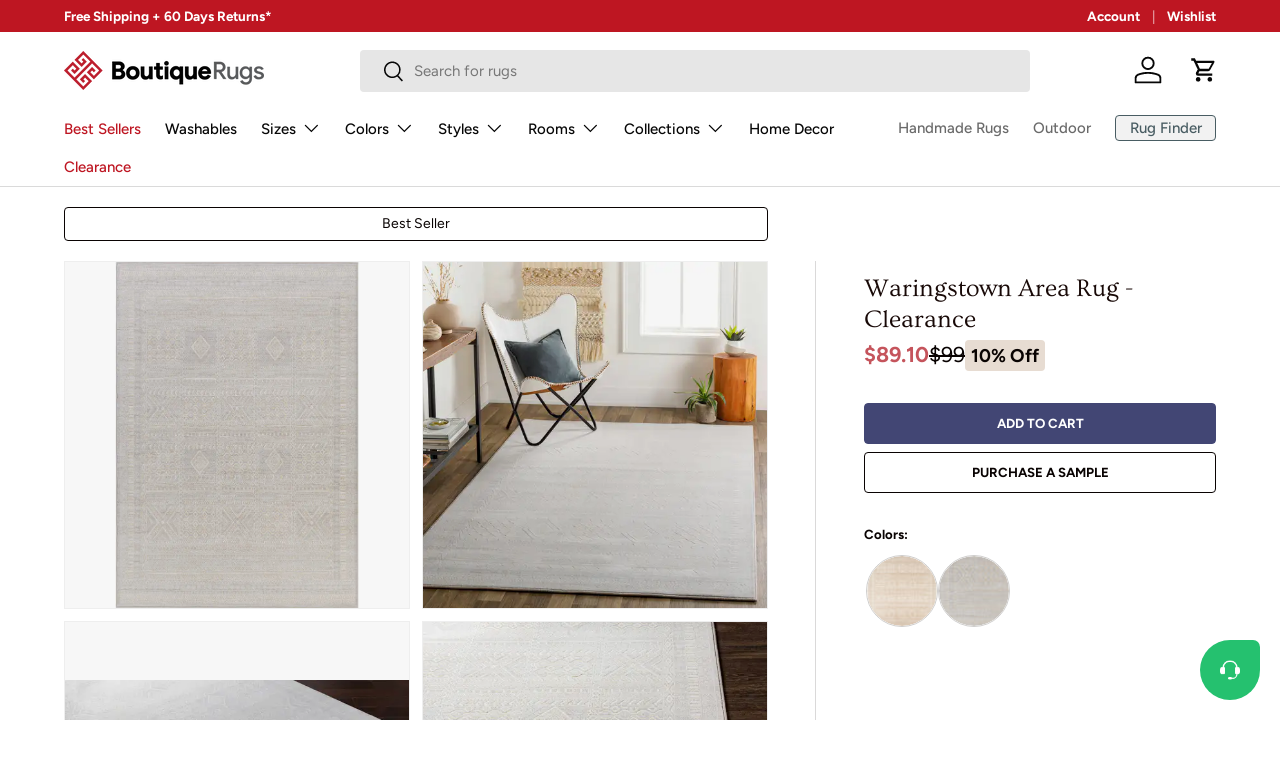

--- FILE ---
content_type: text/html; charset=utf-8
request_url: https://boutiquerugs.com/products/waringstown-area-rug
body_size: 75003
content:
<!doctype html>
<html class="no-js" lang="en" dir="ltr">
    <head>
<meta charset="utf-8">
<meta name="viewport" content="width=device-width,initial-scale=1">
<title>Waringstown Area Rug - Clearance &ndash; Boutique Rugs</title><link rel="canonical" href="https://boutiquerugs.com/products/waringstown-area-rug">
<link rel="icon" href="//boutiquerugs.com/cdn/shop/files/BR_fav.png?crop=center&height=48&v=1624051243&width=48" type="image/png">
  <link rel="apple-touch-icon" href="//boutiquerugs.com/cdn/shop/files/BR_fav.png?crop=center&height=180&v=1624051243&width=180"><meta name="description" content="Collection: Waringstown Colors: Cream, Light Gray, Beige Construction: Machine Woven Material: 100% Polypropylene Pile: Medium Pile Pile Height: 0.39&quot; Styles: Transitional,Bohemian Made In: Belgium Thickness: 0.47&quot;"><meta property="og:site_name" content="Boutique Rugs">
<meta property="og:url" content="https://boutiquerugs.com/products/waringstown-area-rug">
<meta property="og:title" content="Waringstown Area Rug - Clearance">
<meta property="og:type" content="product">
<meta property="og:description" content="Collection: Waringstown Colors: Cream, Light Gray, Beige Construction: Machine Woven Material: 100% Polypropylene Pile: Medium Pile Pile Height: 0.39&quot; Styles: Transitional,Bohemian Made In: Belgium Thickness: 0.47&quot;"><meta property="og:image" content="http://boutiquerugs.com/cdn/shop/products/warin-5377.jpg?crop=center&height=1200&v=1768738863&width=1200">
  <meta property="og:image:secure_url" content="https://boutiquerugs.com/cdn/shop/products/warin-5377.jpg?crop=center&height=1200&v=1768738863&width=1200">
  <meta property="og:image:width" content="3346">
  <meta property="og:image:height" content="4779"><meta property="og:price:amount" content="59.00">
  <meta property="og:price:currency" content="USD"><meta name="twitter:card" content="summary_large_image">
<meta name="twitter:title" content="Waringstown Area Rug - Clearance">
<meta name="twitter:description" content="Collection: Waringstown Colors: Cream, Light Gray, Beige Construction: Machine Woven Material: 100% Polypropylene Pile: Medium Pile Pile Height: 0.39&quot; Styles: Transitional,Bohemian Made In: Belgium Thickness: 0.47&quot;">

        <link href="//boutiquerugs.com/cdn/shop/t/422/assets/main.css?v=143937275041670817581769441916" rel="stylesheet" type="text/css" media="all" />
<style data-shopify>
@font-face {
  font-family: Figtree;
  font-weight: 400;
  font-style: normal;
  font-display: swap;
  src: url("//boutiquerugs.com/cdn/fonts/figtree/figtree_n4.3c0838aba1701047e60be6a99a1b0a40ce9b8419.woff2") format("woff2"),
       url("//boutiquerugs.com/cdn/fonts/figtree/figtree_n4.c0575d1db21fc3821f17fd6617d3dee552312137.woff") format("woff");
}
@font-face {
  font-family: Figtree;
  font-weight: 700;
  font-style: normal;
  font-display: swap;
  src: url("//boutiquerugs.com/cdn/fonts/figtree/figtree_n7.2fd9bfe01586148e644724096c9d75e8c7a90e55.woff2") format("woff2"),
       url("//boutiquerugs.com/cdn/fonts/figtree/figtree_n7.ea05de92d862f9594794ab281c4c3a67501ef5fc.woff") format("woff");
}
@font-face {
  font-family: Figtree;
  font-weight: 400;
  font-style: italic;
  font-display: swap;
  src: url("//boutiquerugs.com/cdn/fonts/figtree/figtree_i4.89f7a4275c064845c304a4cf8a4a586060656db2.woff2") format("woff2"),
       url("//boutiquerugs.com/cdn/fonts/figtree/figtree_i4.6f955aaaafc55a22ffc1f32ecf3756859a5ad3e2.woff") format("woff");
}
@font-face {
  font-family: Figtree;
  font-weight: 700;
  font-style: italic;
  font-display: swap;
  src: url("//boutiquerugs.com/cdn/fonts/figtree/figtree_i7.06add7096a6f2ab742e09ec7e498115904eda1fe.woff2") format("woff2"),
       url("//boutiquerugs.com/cdn/fonts/figtree/figtree_i7.ee584b5fcaccdbb5518c0228158941f8df81b101.woff") format("woff");
}
@font-face {
  font-family: Ovo;
  font-weight: 400;
  font-style: normal;
  font-display: swap;
  src: url("//boutiquerugs.com/cdn/fonts/ovo/ovo_n4.cbcdfe6a371e62394cce345894111238d5c755fe.woff2") format("woff2"),
       url("//boutiquerugs.com/cdn/fonts/ovo/ovo_n4.45d7366896f09aaf8686b8a5de287b8fbe74e5ee.woff") format("woff");
}
@font-face {
  font-family: Figtree;
  font-weight: 500;
  font-style: normal;
  font-display: swap;
  src: url("//boutiquerugs.com/cdn/fonts/figtree/figtree_n5.3b6b7df38aa5986536945796e1f947445832047c.woff2") format("woff2"),
       url("//boutiquerugs.com/cdn/fonts/figtree/figtree_n5.f26bf6dcae278b0ed902605f6605fa3338e81dab.woff") format("woff");
}
:root {
              --bg-color: 255 255 255 / 1.0;
              --bg-color-og: 255 255 255 / 1.0;
              --heading-color: 24 9 7;
              --text-color: 9 3 2;
              --text-color-og: 9 3 2;
              --scrollbar-color: 9 3 2;
              --link-color: 0 0 0;
              --link-color-og: 0 0 0;
              --star-color: 161 135 117;
              --border-color: rgb(206 205 204);--swatch-border-color-default: 206 205 204;
                --swatch-border-color-active: 132 129 129;
                --swatch-card-size: 24px;
                --swatch-variant-picker-size: 72px;--color-scheme-1-bg: 242 242 242 / 1.0;
              --color-scheme-1-grad: ;
              --color-scheme-1-heading: 9 3 2;
              --color-scheme-1-text: 9 3 2;
              --color-scheme-1-btn-bg: 9 3 2;
              --color-scheme-1-btn-text: 255 255 255;
              --color-scheme-1-btn-bg-hover: 54 48 47;--color-scheme-2-bg: 73 93 99 / 1.0;
              --color-scheme-2-grad: ;
              --color-scheme-2-heading: 255 255 255;
              --color-scheme-2-text: 255 255 255;
              --color-scheme-2-btn-bg: 255 255 255;
              --color-scheme-2-btn-text: 9 3 2;
              --color-scheme-2-btn-bg-hover: 226 225 225;--color-scheme-3-bg: 255 255 255 / 1.0;
              --color-scheme-3-grad: ;
              --color-scheme-3-heading: 9 3 2;
              --color-scheme-3-text: 9 3 2;
              --color-scheme-3-btn-bg: 9 3 2;
              --color-scheme-3-btn-text: 255 255 255;
              --color-scheme-3-btn-bg-hover: 54 48 47;

              --drawer-bg-color: 255 255 255 / 1.0;
              --drawer-text-color: 9 3 2;

              --panel-bg-color: 242 242 242 / 1.0;
              --panel-heading-color: 9 3 2;
              --panel-text-color: 9 3 2;

              --in-stock-text-color: 44 126 63;
              --low-stock-text-color: 210 134 26;
              --very-low-stock-text-color: 180 12 28;
              --no-stock-text-color: 119 119 119;
              --no-stock-backordered-text-color: 119 119 119;

              --error-bg-color: 252 237 238;
              --error-text-color: 180 12 28;
              --success-bg-color: 232 246 234;
              --success-text-color: 44 126 63;
              --info-bg-color: 228 237 250;
              --info-text-color: 26 102 210;

              --heading-font-family: Ovo, serif;
              --heading-font-style: normal;
              --heading-font-weight: 400;
              --heading-scale-start: 6;

              --navigation-font-family: Figtree, sans-serif;
              --navigation-font-style: normal;
              --navigation-font-weight: 500;--heading-text-transform: none;
--subheading-text-transform: none;
              --body-font-family: Figtree, sans-serif;
              --body-font-style: normal;
              --body-font-weight: 400;
              --body-font-size: 15;

              --section-gap: 48;
              --heading-gap: calc(8 * var(--space-unit));--grid-column-gap: 20px;--btn-bg-color: 66 70 116;
              --btn-bg-hover-color: 100 104 146;
              --btn-text-color: 255 255 255;
              --btn-bg-color-og: 66 70 116;
              --btn-text-color-og: 255 255 255;
              --btn-alt-bg-color: 255 255 255;
              --btn-alt-bg-alpha: 1.0;
              --btn-alt-text-color: 9 3 2;
              --btn-border-width: 1px;
              --btn-padding-y: 12px;

              
              --btn-border-radius: 4px;
              

              --btn-lg-border-radius: 50%;
              --btn-icon-border-radius: 50%;
              --input-with-btn-inner-radius: var(--btn-border-radius);

              --input-bg-color: 255 255 255 / 1.0;
              --input-text-color: 9 3 2;
              --input-border-width: 1px;
              --input-border-radius: 3px;
              --textarea-border-radius: 3px;
              --input-border-radius: 4px;
              --input-bg-color-diff-3: #f7f7f7;
              --input-bg-color-diff-6: #f0f0f0;

              --modal-border-radius: 4px;
              --modal-overlay-color: 0 0 0;
              --modal-overlay-opacity: 0.4;
              --drawer-border-radius: 4px;
              --overlay-border-radius: 4px;
              --overlay-layer: 29;

              --custom-label-bg-color: 73 93 99 / 1.0;
              --custom-label-text-color: 255 255 255 / 1.0;--sale-label-bg-color: 180 12 28 / 1.0;
              --sale-label-text-color: 255 255 255 / 1.0;--new-label-bg-color: 26 102 210 / 1.0;
              --new-label-text-color: 255 255 255 / 1.0;--preorder-label-bg-color: 103 170 249 / 1.0;
              --preorder-label-text-color: 255 255 255 / 1.0;

              --collection-label-color: 121 111 71 / 1.0;

              --page-width: 1440px;
              --gutter-sm: 12px;
              --gutter-md: 32px;
              --gutter-lg: 64px;

              --payment-terms-bg-color: #ffffff;

              --coll-card-bg-color: #f7f7f7;
              --coll-card-border-color: rgba(0,0,0,0);

              --card-highlight-bg-color: #F9F9F9;
              --card-highlight-text-color: 85 85 85;
              --card-highlight-border-color: #E1E1E1;--blend-bg-color: #f7f7f7;

              --reading-width: 48em;
            }

            @media (max-width: 769px) {
              :root {
                --reading-width: 36em;
              }
            }</style>

        <script async crossorigin fetchpriority="high" src="/cdn/shopifycloud/importmap-polyfill/es-modules-shim.2.4.0.js" type="295d5c919a7b1184a41f302a-text/javascript"></script>
<script data-cfasync="false" src="//boutiquerugs.com/cdn/shop/t/422/assets/main.js?v=48602709199412774841769516764" defer="defer"></script>
        <script data-cfasync="false" src="//boutiquerugs.com/cdn/shop/t/422/assets/freshchat-button.js?v=98436893274531236961767267279" defer="defer"></script><script type="importmap">
    {
        "imports": {
            "@theme/critical": "//boutiquerugs.com/cdn/shop/t/422/assets/critical.js?v=45140160629995450641767267270",
            "@theme/component": "//boutiquerugs.com/cdn/shop/t/422/assets/component.js?v=74239122572524296041767267268",
            "@theme/events": "//boutiquerugs.com/cdn/shop/t/422/assets/events.js?v=12609511378310887161767267277",
            "@theme/morph": "//boutiquerugs.com/cdn/shop/t/422/assets/morph.js?v=130689995393408371391767267291",
            "@theme/product-form-component": "//boutiquerugs.com/cdn/shop/t/422/assets/product-form-component.js?v=104413046982954236671767267300",
            "@theme/section-renderer": "//boutiquerugs.com/cdn/shop/t/422/assets/section-renderer.js?v=110481346220187836181767267317",
            "@theme/utilities": "//boutiquerugs.com/cdn/shop/t/422/assets/utilities.js?v=123533943227443285691767267328",
            "@theme/new-variant-picker": "//boutiquerugs.com/cdn/shop/t/422/assets/new-variant-picker.js?v=133795068276557592901767267293",
            "@theme/media-gallery": "//boutiquerugs.com/cdn/shop/t/422/assets/media-gallery.js?v=97260401183002751601767267288",
            "@theme/quick-add": "//boutiquerugs.com/cdn/shop/t/422/assets/quick-add.js?v=36670813702257243391767267309"
        }
    }
</script>

<link
    rel="modulepreload"
    href="//boutiquerugs.com/cdn/shop/t/422/assets/critical.js?v=45140160629995450641767267270"
  >

<link
    rel="modulepreload"
    href="//boutiquerugs.com/cdn/shop/t/422/assets/utilities.js?v=123533943227443285691767267328"
>
<link
    rel="modulepreload"
    href="//boutiquerugs.com/cdn/shop/t/422/assets/component.js?v=74239122572524296041767267268"
>
<link
    rel="modulepreload"
    href="//boutiquerugs.com/cdn/shop/t/422/assets/section-renderer.js?v=110481346220187836181767267317"
>
<link
    rel="modulepreload"
    href="//boutiquerugs.com/cdn/shop/t/422/assets/morph.js?v=130689995393408371391767267291"
>
<link
    rel="modulepreload"
    href="//boutiquerugs.com/cdn/shop/t/422/assets/events.js?v=12609511378310887161767267277"
>

<script
    data-cfasync="false"
    src="//boutiquerugs.com/cdn/shop/t/422/assets/product-price.js?v=66880683761204804411768402943"
    type="module"
></script>

<script data-cfasync="false" src="//boutiquerugs.com/cdn/shop/t/422/assets/new-variant-picker.js?v=133795068276557592901767267293" type="module"></script>

<script type="295d5c919a7b1184a41f302a-text/javascript">
    const basePath = 'https://cdn.shopify.com/static/themes/boutiquerugs/placeholders';
    const Theme = {
        placeholders: {
            general: [
                `${basePath}/general-1.png`,
                `${basePath}/general-2.png`,
                `${basePath}/general-3.png`,
                `${basePath}/general-4.png`,
                `${basePath}/general-5.png`,
                `${basePath}/general-6.png`,
                `${basePath}/general-7.png`,
            ],
            product: [`${basePath}/product-ball.png`, `${basePath}/product-cone.png`, `${basePath}/product-cube.png`],
        },
        translations: {
            placeholder_image: `Placeholder image`,
            added: `Added`,
        },
        routes: {
            root: '/',
            cart_add_url: '/cart/add',
            cart_change_url: '/cart/change',
            cart_update_url: '/cart/update',
            cart_url: '/cart',
            predictive_search_url: '/search/suggest',
            search_url: '/search',
        },
        template: {
            name: 'product',
        },
        settings: {
            moneyFormat: "${{amount}}",
            moneyWithCurrencyFormat: "${{amount}} USD",
        }
    };
</script>
<link
                rel="preload"
                href="//boutiquerugs.com/cdn/fonts/figtree/figtree_n4.3c0838aba1701047e60be6a99a1b0a40ce9b8419.woff2"
                as="font"
                type="font/woff2"
                crossorigin
                fetchpriority="high"
            ><link
                rel="preload"
                href="//boutiquerugs.com/cdn/fonts/ovo/ovo_n4.cbcdfe6a371e62394cce345894111238d5c755fe.woff2"
                as="font"
                type="font/woff2"
                crossorigin
                fetchpriority="high"
            ><script type="295d5c919a7b1184a41f302a-text/javascript">window.performance && window.performance.mark && window.performance.mark('shopify.content_for_header.start');</script><meta name="google-site-verification" content="wfnVerB768EgyTIJPj8L1bQLSXDwalAV3a1NMZkA9xw">
<meta id="shopify-digital-wallet" name="shopify-digital-wallet" content="/55087005888/digital_wallets/dialog">
<meta name="shopify-checkout-api-token" content="e33615b483760a28064a4035c40f9900">
<meta id="in-context-paypal-metadata" data-shop-id="55087005888" data-venmo-supported="true" data-environment="production" data-locale="en_US" data-paypal-v4="true" data-currency="USD">
<link rel="alternate" type="application/json+oembed" href="https://boutiquerugs.com/products/waringstown-area-rug.oembed">
<script async="async" src="/checkouts/internal/preloads.js?locale=en-US" type="295d5c919a7b1184a41f302a-text/javascript"></script>
<link rel="preconnect" href="https://shop.app" crossorigin="anonymous">
<script async="async" src="https://shop.app/checkouts/internal/preloads.js?locale=en-US&shop_id=55087005888" crossorigin="anonymous" type="295d5c919a7b1184a41f302a-text/javascript"></script>
<script id="apple-pay-shop-capabilities" type="application/json">{"shopId":55087005888,"countryCode":"US","currencyCode":"USD","merchantCapabilities":["supports3DS"],"merchantId":"gid:\/\/shopify\/Shop\/55087005888","merchantName":"Boutique Rugs","requiredBillingContactFields":["postalAddress","email","phone"],"requiredShippingContactFields":["postalAddress","email","phone"],"shippingType":"shipping","supportedNetworks":["visa","masterCard","amex","discover","elo","jcb"],"total":{"type":"pending","label":"Boutique Rugs","amount":"1.00"},"shopifyPaymentsEnabled":true,"supportsSubscriptions":true}</script>
<script id="shopify-features" type="application/json">{"accessToken":"e33615b483760a28064a4035c40f9900","betas":["rich-media-storefront-analytics"],"domain":"boutiquerugs.com","predictiveSearch":true,"shopId":55087005888,"locale":"en"}</script>
<script type="295d5c919a7b1184a41f302a-text/javascript">var Shopify = Shopify || {};
Shopify.shop = "boutiquerugs.myshopify.com";
Shopify.locale = "en";
Shopify.currency = {"active":"USD","rate":"1.0"};
Shopify.country = "US";
Shopify.theme = {"name":"Ent.v2.0.1-NewYear-26.01.01","id":149540176064,"schema_name":"Enterprise","schema_version":"2.0.1","theme_store_id":1657,"role":"main"};
Shopify.theme.handle = "null";
Shopify.theme.style = {"id":null,"handle":null};
Shopify.cdnHost = "boutiquerugs.com/cdn";
Shopify.routes = Shopify.routes || {};
Shopify.routes.root = "/";</script>
<script type="295d5c919a7b1184a41f302a-module">!function(o){(o.Shopify=o.Shopify||{}).modules=!0}(window);</script>
<script type="295d5c919a7b1184a41f302a-text/javascript">!function(o){function n(){var o=[];function n(){o.push(Array.prototype.slice.apply(arguments))}return n.q=o,n}var t=o.Shopify=o.Shopify||{};t.loadFeatures=n(),t.autoloadFeatures=n()}(window);</script>
<script type="295d5c919a7b1184a41f302a-text/javascript">
  window.ShopifyPay = window.ShopifyPay || {};
  window.ShopifyPay.apiHost = "shop.app\/pay";
  window.ShopifyPay.redirectState = null;
</script>
<script id="shop-js-analytics" type="application/json">{"pageType":"product"}</script>
<script defer="defer" async type="295d5c919a7b1184a41f302a-module" src="//boutiquerugs.com/cdn/shopifycloud/shop-js/modules/v2/client.init-shop-cart-sync_BN7fPSNr.en.esm.js"></script>
<script defer="defer" async type="295d5c919a7b1184a41f302a-module" src="//boutiquerugs.com/cdn/shopifycloud/shop-js/modules/v2/chunk.common_Cbph3Kss.esm.js"></script>
<script defer="defer" async type="295d5c919a7b1184a41f302a-module" src="//boutiquerugs.com/cdn/shopifycloud/shop-js/modules/v2/chunk.modal_DKumMAJ1.esm.js"></script>
<script type="295d5c919a7b1184a41f302a-module">
  await import("//boutiquerugs.com/cdn/shopifycloud/shop-js/modules/v2/client.init-shop-cart-sync_BN7fPSNr.en.esm.js");
await import("//boutiquerugs.com/cdn/shopifycloud/shop-js/modules/v2/chunk.common_Cbph3Kss.esm.js");
await import("//boutiquerugs.com/cdn/shopifycloud/shop-js/modules/v2/chunk.modal_DKumMAJ1.esm.js");

  window.Shopify.SignInWithShop?.initShopCartSync?.({"fedCMEnabled":true,"windoidEnabled":true});

</script>
<script type="295d5c919a7b1184a41f302a-text/javascript">
  window.Shopify = window.Shopify || {};
  if (!window.Shopify.featureAssets) window.Shopify.featureAssets = {};
  window.Shopify.featureAssets['shop-js'] = {"shop-cart-sync":["modules/v2/client.shop-cart-sync_CJVUk8Jm.en.esm.js","modules/v2/chunk.common_Cbph3Kss.esm.js","modules/v2/chunk.modal_DKumMAJ1.esm.js"],"init-fed-cm":["modules/v2/client.init-fed-cm_7Fvt41F4.en.esm.js","modules/v2/chunk.common_Cbph3Kss.esm.js","modules/v2/chunk.modal_DKumMAJ1.esm.js"],"init-shop-email-lookup-coordinator":["modules/v2/client.init-shop-email-lookup-coordinator_Cc088_bR.en.esm.js","modules/v2/chunk.common_Cbph3Kss.esm.js","modules/v2/chunk.modal_DKumMAJ1.esm.js"],"init-windoid":["modules/v2/client.init-windoid_hPopwJRj.en.esm.js","modules/v2/chunk.common_Cbph3Kss.esm.js","modules/v2/chunk.modal_DKumMAJ1.esm.js"],"shop-button":["modules/v2/client.shop-button_B0jaPSNF.en.esm.js","modules/v2/chunk.common_Cbph3Kss.esm.js","modules/v2/chunk.modal_DKumMAJ1.esm.js"],"shop-cash-offers":["modules/v2/client.shop-cash-offers_DPIskqss.en.esm.js","modules/v2/chunk.common_Cbph3Kss.esm.js","modules/v2/chunk.modal_DKumMAJ1.esm.js"],"shop-toast-manager":["modules/v2/client.shop-toast-manager_CK7RT69O.en.esm.js","modules/v2/chunk.common_Cbph3Kss.esm.js","modules/v2/chunk.modal_DKumMAJ1.esm.js"],"init-shop-cart-sync":["modules/v2/client.init-shop-cart-sync_BN7fPSNr.en.esm.js","modules/v2/chunk.common_Cbph3Kss.esm.js","modules/v2/chunk.modal_DKumMAJ1.esm.js"],"init-customer-accounts-sign-up":["modules/v2/client.init-customer-accounts-sign-up_CfPf4CXf.en.esm.js","modules/v2/client.shop-login-button_DeIztwXF.en.esm.js","modules/v2/chunk.common_Cbph3Kss.esm.js","modules/v2/chunk.modal_DKumMAJ1.esm.js"],"pay-button":["modules/v2/client.pay-button_CgIwFSYN.en.esm.js","modules/v2/chunk.common_Cbph3Kss.esm.js","modules/v2/chunk.modal_DKumMAJ1.esm.js"],"init-customer-accounts":["modules/v2/client.init-customer-accounts_DQ3x16JI.en.esm.js","modules/v2/client.shop-login-button_DeIztwXF.en.esm.js","modules/v2/chunk.common_Cbph3Kss.esm.js","modules/v2/chunk.modal_DKumMAJ1.esm.js"],"avatar":["modules/v2/client.avatar_BTnouDA3.en.esm.js"],"init-shop-for-new-customer-accounts":["modules/v2/client.init-shop-for-new-customer-accounts_CsZy_esa.en.esm.js","modules/v2/client.shop-login-button_DeIztwXF.en.esm.js","modules/v2/chunk.common_Cbph3Kss.esm.js","modules/v2/chunk.modal_DKumMAJ1.esm.js"],"shop-follow-button":["modules/v2/client.shop-follow-button_BRMJjgGd.en.esm.js","modules/v2/chunk.common_Cbph3Kss.esm.js","modules/v2/chunk.modal_DKumMAJ1.esm.js"],"checkout-modal":["modules/v2/client.checkout-modal_B9Drz_yf.en.esm.js","modules/v2/chunk.common_Cbph3Kss.esm.js","modules/v2/chunk.modal_DKumMAJ1.esm.js"],"shop-login-button":["modules/v2/client.shop-login-button_DeIztwXF.en.esm.js","modules/v2/chunk.common_Cbph3Kss.esm.js","modules/v2/chunk.modal_DKumMAJ1.esm.js"],"lead-capture":["modules/v2/client.lead-capture_DXYzFM3R.en.esm.js","modules/v2/chunk.common_Cbph3Kss.esm.js","modules/v2/chunk.modal_DKumMAJ1.esm.js"],"shop-login":["modules/v2/client.shop-login_CA5pJqmO.en.esm.js","modules/v2/chunk.common_Cbph3Kss.esm.js","modules/v2/chunk.modal_DKumMAJ1.esm.js"],"payment-terms":["modules/v2/client.payment-terms_BxzfvcZJ.en.esm.js","modules/v2/chunk.common_Cbph3Kss.esm.js","modules/v2/chunk.modal_DKumMAJ1.esm.js"]};
</script>
<script type="295d5c919a7b1184a41f302a-text/javascript">(function() {
  var isLoaded = false;
  function asyncLoad() {
    if (isLoaded) return;
    isLoaded = true;
    var urls = ["https:\/\/static.affiliatly.com\/shopify\/v3\/shopify.js?affiliatly_code=AF-1011621\u0026shop=boutiquerugs.myshopify.com","https:\/\/cdn.shipinsure.io\/tagManager.js?shop_name=boutiquerugs.myshopify.com\u0026shop=boutiquerugs.myshopify.com","https:\/\/cdn-assets.custompricecalculator.com\/shopify\/calculator.js?shop=boutiquerugs.myshopify.com"];
    for (var i = 0; i < urls.length; i++) {
      var s = document.createElement('script');
      s.type = 'text/javascript';
      s.async = true;
      s.src = urls[i];
      var x = document.getElementsByTagName('script')[0];
      x.parentNode.insertBefore(s, x);
    }
  };
  if(window.attachEvent) {
    window.attachEvent('onload', asyncLoad);
  } else {
    window.addEventListener('load', asyncLoad, false);
  }
})();</script>
<script id="__st" type="295d5c919a7b1184a41f302a-text/javascript">var __st={"a":55087005888,"offset":-18000,"reqid":"bda54ab6-656d-4aa3-92c3-675a171487b5-1769912512","pageurl":"boutiquerugs.com\/products\/waringstown-area-rug","u":"ee9b44fbc03e","p":"product","rtyp":"product","rid":6728502509760};</script>
<script type="295d5c919a7b1184a41f302a-text/javascript">window.ShopifyPaypalV4VisibilityTracking = true;</script>
<script id="captcha-bootstrap" type="295d5c919a7b1184a41f302a-text/javascript">!function(){'use strict';const t='contact',e='account',n='new_comment',o=[[t,t],['blogs',n],['comments',n],[t,'customer']],c=[[e,'customer_login'],[e,'guest_login'],[e,'recover_customer_password'],[e,'create_customer']],r=t=>t.map((([t,e])=>`form[action*='/${t}']:not([data-nocaptcha='true']) input[name='form_type'][value='${e}']`)).join(','),a=t=>()=>t?[...document.querySelectorAll(t)].map((t=>t.form)):[];function s(){const t=[...o],e=r(t);return a(e)}const i='password',u='form_key',d=['recaptcha-v3-token','g-recaptcha-response','h-captcha-response',i],f=()=>{try{return window.sessionStorage}catch{return}},m='__shopify_v',_=t=>t.elements[u];function p(t,e,n=!1){try{const o=window.sessionStorage,c=JSON.parse(o.getItem(e)),{data:r}=function(t){const{data:e,action:n}=t;return t[m]||n?{data:e,action:n}:{data:t,action:n}}(c);for(const[e,n]of Object.entries(r))t.elements[e]&&(t.elements[e].value=n);n&&o.removeItem(e)}catch(o){console.error('form repopulation failed',{error:o})}}const l='form_type',E='cptcha';function T(t){t.dataset[E]=!0}const w=window,h=w.document,L='Shopify',v='ce_forms',y='captcha';let A=!1;((t,e)=>{const n=(g='f06e6c50-85a8-45c8-87d0-21a2b65856fe',I='https://cdn.shopify.com/shopifycloud/storefront-forms-hcaptcha/ce_storefront_forms_captcha_hcaptcha.v1.5.2.iife.js',D={infoText:'Protected by hCaptcha',privacyText:'Privacy',termsText:'Terms'},(t,e,n)=>{const o=w[L][v],c=o.bindForm;if(c)return c(t,g,e,D).then(n);var r;o.q.push([[t,g,e,D],n]),r=I,A||(h.body.append(Object.assign(h.createElement('script'),{id:'captcha-provider',async:!0,src:r})),A=!0)});var g,I,D;w[L]=w[L]||{},w[L][v]=w[L][v]||{},w[L][v].q=[],w[L][y]=w[L][y]||{},w[L][y].protect=function(t,e){n(t,void 0,e),T(t)},Object.freeze(w[L][y]),function(t,e,n,w,h,L){const[v,y,A,g]=function(t,e,n){const i=e?o:[],u=t?c:[],d=[...i,...u],f=r(d),m=r(i),_=r(d.filter((([t,e])=>n.includes(e))));return[a(f),a(m),a(_),s()]}(w,h,L),I=t=>{const e=t.target;return e instanceof HTMLFormElement?e:e&&e.form},D=t=>v().includes(t);t.addEventListener('submit',(t=>{const e=I(t);if(!e)return;const n=D(e)&&!e.dataset.hcaptchaBound&&!e.dataset.recaptchaBound,o=_(e),c=g().includes(e)&&(!o||!o.value);(n||c)&&t.preventDefault(),c&&!n&&(function(t){try{if(!f())return;!function(t){const e=f();if(!e)return;const n=_(t);if(!n)return;const o=n.value;o&&e.removeItem(o)}(t);const e=Array.from(Array(32),(()=>Math.random().toString(36)[2])).join('');!function(t,e){_(t)||t.append(Object.assign(document.createElement('input'),{type:'hidden',name:u})),t.elements[u].value=e}(t,e),function(t,e){const n=f();if(!n)return;const o=[...t.querySelectorAll(`input[type='${i}']`)].map((({name:t})=>t)),c=[...d,...o],r={};for(const[a,s]of new FormData(t).entries())c.includes(a)||(r[a]=s);n.setItem(e,JSON.stringify({[m]:1,action:t.action,data:r}))}(t,e)}catch(e){console.error('failed to persist form',e)}}(e),e.submit())}));const S=(t,e)=>{t&&!t.dataset[E]&&(n(t,e.some((e=>e===t))),T(t))};for(const o of['focusin','change'])t.addEventListener(o,(t=>{const e=I(t);D(e)&&S(e,y())}));const B=e.get('form_key'),M=e.get(l),P=B&&M;t.addEventListener('DOMContentLoaded',(()=>{const t=y();if(P)for(const e of t)e.elements[l].value===M&&p(e,B);[...new Set([...A(),...v().filter((t=>'true'===t.dataset.shopifyCaptcha))])].forEach((e=>S(e,t)))}))}(h,new URLSearchParams(w.location.search),n,t,e,['guest_login'])})(!0,!0)}();</script>
<script integrity="sha256-4kQ18oKyAcykRKYeNunJcIwy7WH5gtpwJnB7kiuLZ1E=" data-source-attribution="shopify.loadfeatures" defer="defer" src="//boutiquerugs.com/cdn/shopifycloud/storefront/assets/storefront/load_feature-a0a9edcb.js" crossorigin="anonymous" type="295d5c919a7b1184a41f302a-text/javascript"></script>
<script crossorigin="anonymous" defer="defer" src="//boutiquerugs.com/cdn/shopifycloud/storefront/assets/shopify_pay/storefront-65b4c6d7.js?v=20250812" type="295d5c919a7b1184a41f302a-text/javascript"></script>
<script data-source-attribution="shopify.dynamic_checkout.dynamic.init" type="295d5c919a7b1184a41f302a-text/javascript">var Shopify=Shopify||{};Shopify.PaymentButton=Shopify.PaymentButton||{isStorefrontPortableWallets:!0,init:function(){window.Shopify.PaymentButton.init=function(){};var t=document.createElement("script");t.src="https://boutiquerugs.com/cdn/shopifycloud/portable-wallets/latest/portable-wallets.en.js",t.type="module",document.head.appendChild(t)}};
</script>
<script data-source-attribution="shopify.dynamic_checkout.buyer_consent" type="295d5c919a7b1184a41f302a-text/javascript">
  function portableWalletsHideBuyerConsent(e){var t=document.getElementById("shopify-buyer-consent"),n=document.getElementById("shopify-subscription-policy-button");t&&n&&(t.classList.add("hidden"),t.setAttribute("aria-hidden","true"),n.removeEventListener("click",e))}function portableWalletsShowBuyerConsent(e){var t=document.getElementById("shopify-buyer-consent"),n=document.getElementById("shopify-subscription-policy-button");t&&n&&(t.classList.remove("hidden"),t.removeAttribute("aria-hidden"),n.addEventListener("click",e))}window.Shopify?.PaymentButton&&(window.Shopify.PaymentButton.hideBuyerConsent=portableWalletsHideBuyerConsent,window.Shopify.PaymentButton.showBuyerConsent=portableWalletsShowBuyerConsent);
</script>
<script data-source-attribution="shopify.dynamic_checkout.cart.bootstrap" type="295d5c919a7b1184a41f302a-text/javascript">document.addEventListener("DOMContentLoaded",(function(){function t(){return document.querySelector("shopify-accelerated-checkout-cart, shopify-accelerated-checkout")}if(t())Shopify.PaymentButton.init();else{new MutationObserver((function(e,n){t()&&(Shopify.PaymentButton.init(),n.disconnect())})).observe(document.body,{childList:!0,subtree:!0})}}));
</script>
<script id='scb4127' type="295d5c919a7b1184a41f302a-text/javascript" async='' src='https://boutiquerugs.com/cdn/shopifycloud/privacy-banner/storefront-banner.js'></script><link id="shopify-accelerated-checkout-styles" rel="stylesheet" media="screen" href="https://boutiquerugs.com/cdn/shopifycloud/portable-wallets/latest/accelerated-checkout-backwards-compat.css" crossorigin="anonymous">
<style id="shopify-accelerated-checkout-cart">
        #shopify-buyer-consent {
  margin-top: 1em;
  display: inline-block;
  width: 100%;
}

#shopify-buyer-consent.hidden {
  display: none;
}

#shopify-subscription-policy-button {
  background: none;
  border: none;
  padding: 0;
  text-decoration: underline;
  font-size: inherit;
  cursor: pointer;
}

#shopify-subscription-policy-button::before {
  box-shadow: none;
}

      </style>
<link rel="stylesheet" media="screen" href="//boutiquerugs.com/cdn/shop/t/422/compiled_assets/styles.css?v=386831">
<script id="sections-script" data-sections="header,footer" defer="defer" src="//boutiquerugs.com/cdn/shop/t/422/compiled_assets/scripts.js?v=386831" type="295d5c919a7b1184a41f302a-text/javascript"></script>
<script type="295d5c919a7b1184a41f302a-text/javascript">window.performance && window.performance.mark && window.performance.mark('shopify.content_for_header.end');</script>


        <script type="295d5c919a7b1184a41f302a-text/javascript">
            document.documentElement.className = document.documentElement.className.replace('no-js', 'js');
        </script><!-- CC Custom Head Start --><!-- CC Custom Head End -->
            <script src="//boutiquerugs.com/cdn/shop/t/422/assets/review.bundle.js?v=67195336614319914431769430787" defer type="295d5c919a7b1184a41f302a-text/javascript"></script>
        
        
            <script src="//boutiquerugs.com/cdn/shop/t/422/assets/loyalty.bundle.js?v=33786292354444220061767267286" defer type="295d5c919a7b1184a41f302a-text/javascript"></script>
        
        <script src="//boutiquerugs.com/cdn/shop/t/422/assets/wishlist.bundle.js?v=28839461519766762201769193016" defer type="295d5c919a7b1184a41f302a-text/javascript"></script>
        <script src="//boutiquerugs.com/cdn/shop/t/422/assets/tab-content-wrapper.js?v=26915864106004117961767267325" defer type="295d5c919a7b1184a41f302a-text/javascript"></script>

        
  <script type="295d5c919a7b1184a41f302a-text/javascript">
    // FreshChat GTM Variables
    window.dataLayer = window.dataLayer || [];
    window.dataLayer.push({
      event: 'freshchatInfo',
      CUSTOMER_NAME: '',
      CUSTOMER_ID: '',
      CUSTOMER_EMAIL: '',
      CUSTOMER_PHONE: '',
      PAGE_TYPE: 'product.dead-only',
      CUSTOMER_EMAIL_MD5_HASHED: '',
    });
  </script>


        <!-- TrustBox script -->
        <script type="295d5c919a7b1184a41f302a-text/javascript" src="//widget.trustpilot.com/bootstrap/v5/tp.widget.bootstrap.min.js" async title="Trustpilot customer reviews widget"></script>
        <!-- End TrustBox script -->
        <link rel="stylesheet" href="//boutiquerugs.com/cdn/shop/t/422/assets/horizontal-scroll.css?v=89705573920567512761767267283">
        <script data-cfasync="false" src="//boutiquerugs.com/cdn/shop/t/422/assets/horizontal-scroll.js?v=96801537341130797691767971455" defer></script>
        

        <link
            rel="alternate"
            type="application/json"
            title="BoutiqueRugs Best Sellers Feed for AI"
            href="feeds/best-sellers.json"
        >
        <link
            rel="alternate"
            type="application/json"
            title="BoutiqueRugs Full Catalog Feed for AI"
            href="feeds/full-catalog.json"
        >
    <!-- BEGIN app block: shopify://apps/apippa-custom-price-calc/blocks/cpc-app-embed/c499fa68-8478-4285-a3f7-27654dd66c3e -->    
    <script type="295d5c919a7b1184a41f302a-text/javascript">console.log("Not inside Theme Editor");</script>
    
      <!-- Injecting jQuery from CDN -->
    
      <script type="295d5c919a7b1184a41f302a-text/javascript">
        (function() {
          function loadScript(src, callback) {
            var script = document.createElement('script');
            script.src = src;
            script.type = 'text/javascript';
            script.onload = callback;
            document.head.appendChild(script);
          }
      
          function loadCalculator() {
            loadScript('https://cdn-assets.custompricecalculator.com/shopify/calculator.js', function() {
              console.log('Calculator script loaded!');
            });
          }
          setTimeout(function(){
          if (typeof window.jQuery === 'undefined') {
            loadScript('https://ajax.googleapis.com/ajax/libs/jquery/3.7.1/jquery.min.js', function() {
              console.log('jQuery loaded!');
              loadCalculator();
            });
          } else {
            console.log('jQuery already present!');
            loadCalculator();
          }
        }, 800);
        })();
      </script>
       
    
  
  <!-- END app block --><link href="https://monorail-edge.shopifysvc.com" rel="dns-prefetch">
<script type="295d5c919a7b1184a41f302a-text/javascript">(function(){if ("sendBeacon" in navigator && "performance" in window) {try {var session_token_from_headers = performance.getEntriesByType('navigation')[0].serverTiming.find(x => x.name == '_s').description;} catch {var session_token_from_headers = undefined;}var session_cookie_matches = document.cookie.match(/_shopify_s=([^;]*)/);var session_token_from_cookie = session_cookie_matches && session_cookie_matches.length === 2 ? session_cookie_matches[1] : "";var session_token = session_token_from_headers || session_token_from_cookie || "";function handle_abandonment_event(e) {var entries = performance.getEntries().filter(function(entry) {return /monorail-edge.shopifysvc.com/.test(entry.name);});if (!window.abandonment_tracked && entries.length === 0) {window.abandonment_tracked = true;var currentMs = Date.now();var navigation_start = performance.timing.navigationStart;var payload = {shop_id: 55087005888,url: window.location.href,navigation_start,duration: currentMs - navigation_start,session_token,page_type: "product"};window.navigator.sendBeacon("https://monorail-edge.shopifysvc.com/v1/produce", JSON.stringify({schema_id: "online_store_buyer_site_abandonment/1.1",payload: payload,metadata: {event_created_at_ms: currentMs,event_sent_at_ms: currentMs}}));}}window.addEventListener('pagehide', handle_abandonment_event);}}());</script>
<script id="web-pixels-manager-setup" type="295d5c919a7b1184a41f302a-text/javascript">(function e(e,d,r,n,o){if(void 0===o&&(o={}),!Boolean(null===(a=null===(i=window.Shopify)||void 0===i?void 0:i.analytics)||void 0===a?void 0:a.replayQueue)){var i,a;window.Shopify=window.Shopify||{};var t=window.Shopify;t.analytics=t.analytics||{};var s=t.analytics;s.replayQueue=[],s.publish=function(e,d,r){return s.replayQueue.push([e,d,r]),!0};try{self.performance.mark("wpm:start")}catch(e){}var l=function(){var e={modern:/Edge?\/(1{2}[4-9]|1[2-9]\d|[2-9]\d{2}|\d{4,})\.\d+(\.\d+|)|Firefox\/(1{2}[4-9]|1[2-9]\d|[2-9]\d{2}|\d{4,})\.\d+(\.\d+|)|Chrom(ium|e)\/(9{2}|\d{3,})\.\d+(\.\d+|)|(Maci|X1{2}).+ Version\/(15\.\d+|(1[6-9]|[2-9]\d|\d{3,})\.\d+)([,.]\d+|)( \(\w+\)|)( Mobile\/\w+|) Safari\/|Chrome.+OPR\/(9{2}|\d{3,})\.\d+\.\d+|(CPU[ +]OS|iPhone[ +]OS|CPU[ +]iPhone|CPU IPhone OS|CPU iPad OS)[ +]+(15[._]\d+|(1[6-9]|[2-9]\d|\d{3,})[._]\d+)([._]\d+|)|Android:?[ /-](13[3-9]|1[4-9]\d|[2-9]\d{2}|\d{4,})(\.\d+|)(\.\d+|)|Android.+Firefox\/(13[5-9]|1[4-9]\d|[2-9]\d{2}|\d{4,})\.\d+(\.\d+|)|Android.+Chrom(ium|e)\/(13[3-9]|1[4-9]\d|[2-9]\d{2}|\d{4,})\.\d+(\.\d+|)|SamsungBrowser\/([2-9]\d|\d{3,})\.\d+/,legacy:/Edge?\/(1[6-9]|[2-9]\d|\d{3,})\.\d+(\.\d+|)|Firefox\/(5[4-9]|[6-9]\d|\d{3,})\.\d+(\.\d+|)|Chrom(ium|e)\/(5[1-9]|[6-9]\d|\d{3,})\.\d+(\.\d+|)([\d.]+$|.*Safari\/(?![\d.]+ Edge\/[\d.]+$))|(Maci|X1{2}).+ Version\/(10\.\d+|(1[1-9]|[2-9]\d|\d{3,})\.\d+)([,.]\d+|)( \(\w+\)|)( Mobile\/\w+|) Safari\/|Chrome.+OPR\/(3[89]|[4-9]\d|\d{3,})\.\d+\.\d+|(CPU[ +]OS|iPhone[ +]OS|CPU[ +]iPhone|CPU IPhone OS|CPU iPad OS)[ +]+(10[._]\d+|(1[1-9]|[2-9]\d|\d{3,})[._]\d+)([._]\d+|)|Android:?[ /-](13[3-9]|1[4-9]\d|[2-9]\d{2}|\d{4,})(\.\d+|)(\.\d+|)|Mobile Safari.+OPR\/([89]\d|\d{3,})\.\d+\.\d+|Android.+Firefox\/(13[5-9]|1[4-9]\d|[2-9]\d{2}|\d{4,})\.\d+(\.\d+|)|Android.+Chrom(ium|e)\/(13[3-9]|1[4-9]\d|[2-9]\d{2}|\d{4,})\.\d+(\.\d+|)|Android.+(UC? ?Browser|UCWEB|U3)[ /]?(15\.([5-9]|\d{2,})|(1[6-9]|[2-9]\d|\d{3,})\.\d+)\.\d+|SamsungBrowser\/(5\.\d+|([6-9]|\d{2,})\.\d+)|Android.+MQ{2}Browser\/(14(\.(9|\d{2,})|)|(1[5-9]|[2-9]\d|\d{3,})(\.\d+|))(\.\d+|)|K[Aa][Ii]OS\/(3\.\d+|([4-9]|\d{2,})\.\d+)(\.\d+|)/},d=e.modern,r=e.legacy,n=navigator.userAgent;return n.match(d)?"modern":n.match(r)?"legacy":"unknown"}(),u="modern"===l?"modern":"legacy",c=(null!=n?n:{modern:"",legacy:""})[u],f=function(e){return[e.baseUrl,"/wpm","/b",e.hashVersion,"modern"===e.buildTarget?"m":"l",".js"].join("")}({baseUrl:d,hashVersion:r,buildTarget:u}),m=function(e){var d=e.version,r=e.bundleTarget,n=e.surface,o=e.pageUrl,i=e.monorailEndpoint;return{emit:function(e){var a=e.status,t=e.errorMsg,s=(new Date).getTime(),l=JSON.stringify({metadata:{event_sent_at_ms:s},events:[{schema_id:"web_pixels_manager_load/3.1",payload:{version:d,bundle_target:r,page_url:o,status:a,surface:n,error_msg:t},metadata:{event_created_at_ms:s}}]});if(!i)return console&&console.warn&&console.warn("[Web Pixels Manager] No Monorail endpoint provided, skipping logging."),!1;try{return self.navigator.sendBeacon.bind(self.navigator)(i,l)}catch(e){}var u=new XMLHttpRequest;try{return u.open("POST",i,!0),u.setRequestHeader("Content-Type","text/plain"),u.send(l),!0}catch(e){return console&&console.warn&&console.warn("[Web Pixels Manager] Got an unhandled error while logging to Monorail."),!1}}}}({version:r,bundleTarget:l,surface:e.surface,pageUrl:self.location.href,monorailEndpoint:e.monorailEndpoint});try{o.browserTarget=l,function(e){var d=e.src,r=e.async,n=void 0===r||r,o=e.onload,i=e.onerror,a=e.sri,t=e.scriptDataAttributes,s=void 0===t?{}:t,l=document.createElement("script"),u=document.querySelector("head"),c=document.querySelector("body");if(l.async=n,l.src=d,a&&(l.integrity=a,l.crossOrigin="anonymous"),s)for(var f in s)if(Object.prototype.hasOwnProperty.call(s,f))try{l.dataset[f]=s[f]}catch(e){}if(o&&l.addEventListener("load",o),i&&l.addEventListener("error",i),u)u.appendChild(l);else{if(!c)throw new Error("Did not find a head or body element to append the script");c.appendChild(l)}}({src:f,async:!0,onload:function(){if(!function(){var e,d;return Boolean(null===(d=null===(e=window.Shopify)||void 0===e?void 0:e.analytics)||void 0===d?void 0:d.initialized)}()){var d=window.webPixelsManager.init(e)||void 0;if(d){var r=window.Shopify.analytics;r.replayQueue.forEach((function(e){var r=e[0],n=e[1],o=e[2];d.publishCustomEvent(r,n,o)})),r.replayQueue=[],r.publish=d.publishCustomEvent,r.visitor=d.visitor,r.initialized=!0}}},onerror:function(){return m.emit({status:"failed",errorMsg:"".concat(f," has failed to load")})},sri:function(e){var d=/^sha384-[A-Za-z0-9+/=]+$/;return"string"==typeof e&&d.test(e)}(c)?c:"",scriptDataAttributes:o}),m.emit({status:"loading"})}catch(e){m.emit({status:"failed",errorMsg:(null==e?void 0:e.message)||"Unknown error"})}}})({shopId: 55087005888,storefrontBaseUrl: "https://boutiquerugs.com",extensionsBaseUrl: "https://extensions.shopifycdn.com/cdn/shopifycloud/web-pixels-manager",monorailEndpoint: "https://monorail-edge.shopifysvc.com/unstable/produce_batch",surface: "storefront-renderer",enabledBetaFlags: ["2dca8a86"],webPixelsConfigList: [{"id":"1415774400","configuration":"{\"accountID\":\"KS4iSh\",\"webPixelConfig\":\"eyJlbmFibGVBZGRlZFRvQ2FydEV2ZW50cyI6IHRydWV9\"}","eventPayloadVersion":"v1","runtimeContext":"STRICT","scriptVersion":"524f6c1ee37bacdca7657a665bdca589","type":"APP","apiClientId":123074,"privacyPurposes":["ANALYTICS","MARKETING"],"dataSharingAdjustments":{"protectedCustomerApprovalScopes":["read_customer_address","read_customer_email","read_customer_name","read_customer_personal_data","read_customer_phone"]}},{"id":"1153138880","configuration":"{\"pixelCode\":\"D22009BC77UE2I54Q370\"}","eventPayloadVersion":"v1","runtimeContext":"STRICT","scriptVersion":"22e92c2ad45662f435e4801458fb78cc","type":"APP","apiClientId":4383523,"privacyPurposes":["ANALYTICS","MARKETING","SALE_OF_DATA"],"dataSharingAdjustments":{"protectedCustomerApprovalScopes":["read_customer_address","read_customer_email","read_customer_name","read_customer_personal_data","read_customer_phone"]}},{"id":"1151238336","configuration":"{\"config\":\"{\\\"google_tag_ids\\\":[\\\"G-GZD9X4TQ61\\\",\\\"AW-858641833\\\",\\\"GT-MKTP48DC\\\"],\\\"target_country\\\":\\\"US\\\",\\\"gtag_events\\\":[{\\\"type\\\":\\\"search\\\",\\\"action_label\\\":[\\\"G-GZD9X4TQ61\\\",\\\"AW-858641833\\\/9wLSCMLOvfgaEKmrt5kD\\\"]},{\\\"type\\\":\\\"begin_checkout\\\",\\\"action_label\\\":[\\\"G-GZD9X4TQ61\\\",\\\"AW-858641833\\\/Hg1_COHQsPgaEKmrt5kD\\\"]},{\\\"type\\\":\\\"view_item\\\",\\\"action_label\\\":[\\\"G-GZD9X4TQ61\\\",\\\"AW-858641833\\\/Vl0YCL_OvfgaEKmrt5kD\\\",\\\"MC-X55YBVEPEK\\\",\\\"MC-GDJKFE9759\\\"]},{\\\"type\\\":\\\"purchase\\\",\\\"action_label\\\":[\\\"G-GZD9X4TQ61\\\",\\\"AW-858641833\\\/ASUUCN7QsPgaEKmrt5kD\\\",\\\"MC-X55YBVEPEK\\\",\\\"MC-GDJKFE9759\\\"]},{\\\"type\\\":\\\"page_view\\\",\\\"action_label\\\":[\\\"G-GZD9X4TQ61\\\",\\\"AW-858641833\\\/cRnACOfQsPgaEKmrt5kD\\\",\\\"MC-X55YBVEPEK\\\",\\\"MC-GDJKFE9759\\\",\\\"AW-858641833\\\/1SRNCKPi19QBEKmrt5kD\\\"]},{\\\"type\\\":\\\"add_payment_info\\\",\\\"action_label\\\":[\\\"G-GZD9X4TQ61\\\",\\\"AW-858641833\\\/I3DJCMXOvfgaEKmrt5kD\\\"]},{\\\"type\\\":\\\"add_to_cart\\\",\\\"action_label\\\":[\\\"G-GZD9X4TQ61\\\",\\\"AW-858641833\\\/2f9KCOTQsPgaEKmrt5kD\\\"]}],\\\"enable_monitoring_mode\\\":false}\"}","eventPayloadVersion":"v1","runtimeContext":"OPEN","scriptVersion":"b2a88bafab3e21179ed38636efcd8a93","type":"APP","apiClientId":1780363,"privacyPurposes":[],"dataSharingAdjustments":{"protectedCustomerApprovalScopes":["read_customer_address","read_customer_email","read_customer_name","read_customer_personal_data","read_customer_phone"]}},{"id":"1146716352","configuration":"{\"campaignID\":\"14346\",\"externalExecutionURL\":\"https:\/\/engine.saasler.com\/api\/v1\/webhook_executions\/1baec3ed2650163619258a9471452a09\"}","eventPayloadVersion":"v1","runtimeContext":"STRICT","scriptVersion":"d289952681696d6386fe08be0081117b","type":"APP","apiClientId":3546795,"privacyPurposes":[],"dataSharingAdjustments":{"protectedCustomerApprovalScopes":["read_customer_email","read_customer_personal_data"]}},{"id":"648708288","configuration":"{\"siteId\":\"3kkn8d\"}","eventPayloadVersion":"v1","runtimeContext":"STRICT","scriptVersion":"f88b08d400ce7352a836183c6cef69ee","type":"APP","apiClientId":12202,"privacyPurposes":["ANALYTICS","MARKETING","SALE_OF_DATA"],"dataSharingAdjustments":{"protectedCustomerApprovalScopes":["read_customer_email","read_customer_personal_data","read_customer_phone"]}},{"id":"325910720","configuration":"{\"accountID\":\"arneat\"}","eventPayloadVersion":"v1","runtimeContext":"STRICT","scriptVersion":"6a625ba12d07d59c743a04dd714cce97","type":"APP","apiClientId":5206611,"privacyPurposes":["ANALYTICS","MARKETING","SALE_OF_DATA"],"dataSharingAdjustments":{"protectedCustomerApprovalScopes":["read_customer_address","read_customer_email","read_customer_name","read_customer_personal_data","read_customer_phone"]}},{"id":"223051968","configuration":"{\"pixel_id\":\"1272994729478624\",\"pixel_type\":\"facebook_pixel\",\"metaapp_system_user_token\":\"-\"}","eventPayloadVersion":"v1","runtimeContext":"OPEN","scriptVersion":"ca16bc87fe92b6042fbaa3acc2fbdaa6","type":"APP","apiClientId":2329312,"privacyPurposes":["ANALYTICS","MARKETING","SALE_OF_DATA"],"dataSharingAdjustments":{"protectedCustomerApprovalScopes":["read_customer_address","read_customer_email","read_customer_name","read_customer_personal_data","read_customer_phone"]}},{"id":"91259072","configuration":"{\"tagID\":\"2612430006345\"}","eventPayloadVersion":"v1","runtimeContext":"STRICT","scriptVersion":"18031546ee651571ed29edbe71a3550b","type":"APP","apiClientId":3009811,"privacyPurposes":["ANALYTICS","MARKETING","SALE_OF_DATA"],"dataSharingAdjustments":{"protectedCustomerApprovalScopes":["read_customer_address","read_customer_email","read_customer_name","read_customer_personal_data","read_customer_phone"]}},{"id":"26411200","configuration":"{\"accountID\":\"AF-1011621\", \"server\": \"S1\"}","eventPayloadVersion":"v1","runtimeContext":"STRICT","scriptVersion":"7a2c71e345b769300212968dc75a7a85","type":"APP","apiClientId":293037,"privacyPurposes":["ANALYTICS","MARKETING","SALE_OF_DATA"],"dataSharingAdjustments":{"protectedCustomerApprovalScopes":["read_customer_email","read_customer_name","read_customer_personal_data","read_customer_phone"]}},{"id":"10125504","configuration":"{\"myshopifyDomain\":\"boutiquerugs.myshopify.com\"}","eventPayloadVersion":"v1","runtimeContext":"STRICT","scriptVersion":"23b97d18e2aa74363140dc29c9284e87","type":"APP","apiClientId":2775569,"privacyPurposes":["ANALYTICS","MARKETING","SALE_OF_DATA"],"dataSharingAdjustments":{"protectedCustomerApprovalScopes":["read_customer_address","read_customer_email","read_customer_name","read_customer_phone","read_customer_personal_data"]}},{"id":"127959232","eventPayloadVersion":"1","runtimeContext":"LAX","scriptVersion":"1","type":"CUSTOM","privacyPurposes":["ANALYTICS","MARKETING","SALE_OF_DATA"],"name":"Bing Purchase Pixel"},{"id":"shopify-app-pixel","configuration":"{}","eventPayloadVersion":"v1","runtimeContext":"STRICT","scriptVersion":"0450","apiClientId":"shopify-pixel","type":"APP","privacyPurposes":["ANALYTICS","MARKETING"]},{"id":"shopify-custom-pixel","eventPayloadVersion":"v1","runtimeContext":"LAX","scriptVersion":"0450","apiClientId":"shopify-pixel","type":"CUSTOM","privacyPurposes":["ANALYTICS","MARKETING"]}],isMerchantRequest: false,initData: {"shop":{"name":"Boutique Rugs","paymentSettings":{"currencyCode":"USD"},"myshopifyDomain":"boutiquerugs.myshopify.com","countryCode":"US","storefrontUrl":"https:\/\/boutiquerugs.com"},"customer":null,"cart":null,"checkout":null,"productVariants":[{"price":{"amount":59.0,"currencyCode":"USD"},"product":{"title":"Waringstown Area Rug - Clearance","vendor":"Boutique Rugs","id":"6728502509760","untranslatedTitle":"Waringstown Area Rug - Clearance","url":"\/products\/waringstown-area-rug","type":"Rugs"},"id":"40047522545856","image":{"src":"\/\/boutiquerugs.com\/cdn\/shop\/products\/warin-5377.jpg?v=1768738863"},"sku":"WARIN-2211","title":"* 2' x 2'11\" Rectangle","untranslatedTitle":"* 2' x 2'11\" Rectangle"},{"price":{"amount":279.0,"currencyCode":"USD"},"product":{"title":"Waringstown Area Rug - Clearance","vendor":"Boutique Rugs","id":"6728502509760","untranslatedTitle":"Waringstown Area Rug - Clearance","url":"\/products\/waringstown-area-rug","type":"Rugs"},"id":"40047522611392","image":{"src":"\/\/boutiquerugs.com\/cdn\/shop\/products\/warin-5377.jpg?v=1768738863"},"sku":"WARIN-5377","title":"* 5'3\" x 7'7\" Rectangle","untranslatedTitle":"* 5'3\" x 7'7\" Rectangle"},{"price":{"amount":359.0,"currencyCode":"USD"},"product":{"title":"Waringstown Area Rug - Clearance","vendor":"Boutique Rugs","id":"6728502509760","untranslatedTitle":"Waringstown Area Rug - Clearance","url":"\/products\/waringstown-area-rug","type":"Rugs"},"id":"40047522644160","image":{"src":"\/\/boutiquerugs.com\/cdn\/shop\/products\/warin-5377.jpg?v=1768738863"},"sku":"WARIN-679","title":"* 6'7\" x 9' Rectangle","untranslatedTitle":"* 6'7\" x 9' Rectangle"},{"price":{"amount":99.0,"currencyCode":"USD"},"product":{"title":"Waringstown Area Rug - Clearance","vendor":"Boutique Rugs","id":"6728502509760","untranslatedTitle":"Waringstown Area Rug - Clearance","url":"\/products\/waringstown-area-rug","type":"Rugs"},"id":"40047522676928","image":{"src":"\/\/boutiquerugs.com\/cdn\/shop\/products\/warin-27710.jpg?v=1768738863"},"sku":"WARIN-27710","title":"2'7\" x 7'10\" Runner","untranslatedTitle":"2'7\" x 7'10\" Runner"},{"price":{"amount":459.0,"currencyCode":"USD"},"product":{"title":"Waringstown Area Rug - Clearance","vendor":"Boutique Rugs","id":"6728502509760","untranslatedTitle":"Waringstown Area Rug - Clearance","url":"\/products\/waringstown-area-rug","type":"Rugs"},"id":"40047522578624","image":{"src":"\/\/boutiquerugs.com\/cdn\/shop\/products\/warin-5377.jpg?v=1768738863"},"sku":"WARIN-71010","title":"* 7'10\" x 10' Rectangle","untranslatedTitle":"* 7'10\" x 10' Rectangle"},{"price":{"amount":749.0,"currencyCode":"USD"},"product":{"title":"Waringstown Area Rug - Clearance","vendor":"Boutique Rugs","id":"6728502509760","untranslatedTitle":"Waringstown Area Rug - Clearance","url":"\/products\/waringstown-area-rug","type":"Rugs"},"id":"40047522513088","image":{"src":"\/\/boutiquerugs.com\/cdn\/shop\/products\/warin-5377.jpg?v=1768738863"},"sku":"WARIN-91210","title":"* 9' x 12'10\" Rectangle","untranslatedTitle":"* 9' x 12'10\" Rectangle"}],"purchasingCompany":null},},"https://boutiquerugs.com/cdn","1d2a099fw23dfb22ep557258f5m7a2edbae",{"modern":"","legacy":""},{"shopId":"55087005888","storefrontBaseUrl":"https:\/\/boutiquerugs.com","extensionBaseUrl":"https:\/\/extensions.shopifycdn.com\/cdn\/shopifycloud\/web-pixels-manager","surface":"storefront-renderer","enabledBetaFlags":"[\"2dca8a86\"]","isMerchantRequest":"false","hashVersion":"1d2a099fw23dfb22ep557258f5m7a2edbae","publish":"custom","events":"[[\"page_viewed\",{}],[\"product_viewed\",{\"productVariant\":{\"price\":{\"amount\":59.0,\"currencyCode\":\"USD\"},\"product\":{\"title\":\"Waringstown Area Rug - Clearance\",\"vendor\":\"Boutique Rugs\",\"id\":\"6728502509760\",\"untranslatedTitle\":\"Waringstown Area Rug - Clearance\",\"url\":\"\/products\/waringstown-area-rug\",\"type\":\"Rugs\"},\"id\":\"40047522545856\",\"image\":{\"src\":\"\/\/boutiquerugs.com\/cdn\/shop\/products\/warin-5377.jpg?v=1768738863\"},\"sku\":\"WARIN-2211\",\"title\":\"* 2' x 2'11\\\" Rectangle\",\"untranslatedTitle\":\"* 2' x 2'11\\\" Rectangle\"}}]]"});</script><script type="295d5c919a7b1184a41f302a-text/javascript">
  window.ShopifyAnalytics = window.ShopifyAnalytics || {};
  window.ShopifyAnalytics.meta = window.ShopifyAnalytics.meta || {};
  window.ShopifyAnalytics.meta.currency = 'USD';
  var meta = {"product":{"id":6728502509760,"gid":"gid:\/\/shopify\/Product\/6728502509760","vendor":"Boutique Rugs","type":"Rugs","handle":"waringstown-area-rug","variants":[{"id":40047522545856,"price":5900,"name":"Waringstown Area Rug - Clearance - * 2' x 2'11\" Rectangle","public_title":"* 2' x 2'11\" Rectangle","sku":"WARIN-2211"},{"id":40047522611392,"price":27900,"name":"Waringstown Area Rug - Clearance - * 5'3\" x 7'7\" Rectangle","public_title":"* 5'3\" x 7'7\" Rectangle","sku":"WARIN-5377"},{"id":40047522644160,"price":35900,"name":"Waringstown Area Rug - Clearance - * 6'7\" x 9' Rectangle","public_title":"* 6'7\" x 9' Rectangle","sku":"WARIN-679"},{"id":40047522676928,"price":9900,"name":"Waringstown Area Rug - Clearance - 2'7\" x 7'10\" Runner","public_title":"2'7\" x 7'10\" Runner","sku":"WARIN-27710"},{"id":40047522578624,"price":45900,"name":"Waringstown Area Rug - Clearance - * 7'10\" x 10' Rectangle","public_title":"* 7'10\" x 10' Rectangle","sku":"WARIN-71010"},{"id":40047522513088,"price":74900,"name":"Waringstown Area Rug - Clearance - * 9' x 12'10\" Rectangle","public_title":"* 9' x 12'10\" Rectangle","sku":"WARIN-91210"}],"remote":false},"page":{"pageType":"product","resourceType":"product","resourceId":6728502509760,"requestId":"bda54ab6-656d-4aa3-92c3-675a171487b5-1769912512"}};
  for (var attr in meta) {
    window.ShopifyAnalytics.meta[attr] = meta[attr];
  }
</script>
<script class="analytics" type="295d5c919a7b1184a41f302a-text/javascript">
  (function () {
    var customDocumentWrite = function(content) {
      var jquery = null;

      if (window.jQuery) {
        jquery = window.jQuery;
      } else if (window.Checkout && window.Checkout.$) {
        jquery = window.Checkout.$;
      }

      if (jquery) {
        jquery('body').append(content);
      }
    };

    var hasLoggedConversion = function(token) {
      if (token) {
        return document.cookie.indexOf('loggedConversion=' + token) !== -1;
      }
      return false;
    }

    var setCookieIfConversion = function(token) {
      if (token) {
        var twoMonthsFromNow = new Date(Date.now());
        twoMonthsFromNow.setMonth(twoMonthsFromNow.getMonth() + 2);

        document.cookie = 'loggedConversion=' + token + '; expires=' + twoMonthsFromNow;
      }
    }

    var trekkie = window.ShopifyAnalytics.lib = window.trekkie = window.trekkie || [];
    if (trekkie.integrations) {
      return;
    }
    trekkie.methods = [
      'identify',
      'page',
      'ready',
      'track',
      'trackForm',
      'trackLink'
    ];
    trekkie.factory = function(method) {
      return function() {
        var args = Array.prototype.slice.call(arguments);
        args.unshift(method);
        trekkie.push(args);
        return trekkie;
      };
    };
    for (var i = 0; i < trekkie.methods.length; i++) {
      var key = trekkie.methods[i];
      trekkie[key] = trekkie.factory(key);
    }
    trekkie.load = function(config) {
      trekkie.config = config || {};
      trekkie.config.initialDocumentCookie = document.cookie;
      var first = document.getElementsByTagName('script')[0];
      var script = document.createElement('script');
      script.type = 'text/javascript';
      script.onerror = function(e) {
        var scriptFallback = document.createElement('script');
        scriptFallback.type = 'text/javascript';
        scriptFallback.onerror = function(error) {
                var Monorail = {
      produce: function produce(monorailDomain, schemaId, payload) {
        var currentMs = new Date().getTime();
        var event = {
          schema_id: schemaId,
          payload: payload,
          metadata: {
            event_created_at_ms: currentMs,
            event_sent_at_ms: currentMs
          }
        };
        return Monorail.sendRequest("https://" + monorailDomain + "/v1/produce", JSON.stringify(event));
      },
      sendRequest: function sendRequest(endpointUrl, payload) {
        // Try the sendBeacon API
        if (window && window.navigator && typeof window.navigator.sendBeacon === 'function' && typeof window.Blob === 'function' && !Monorail.isIos12()) {
          var blobData = new window.Blob([payload], {
            type: 'text/plain'
          });

          if (window.navigator.sendBeacon(endpointUrl, blobData)) {
            return true;
          } // sendBeacon was not successful

        } // XHR beacon

        var xhr = new XMLHttpRequest();

        try {
          xhr.open('POST', endpointUrl);
          xhr.setRequestHeader('Content-Type', 'text/plain');
          xhr.send(payload);
        } catch (e) {
          console.log(e);
        }

        return false;
      },
      isIos12: function isIos12() {
        return window.navigator.userAgent.lastIndexOf('iPhone; CPU iPhone OS 12_') !== -1 || window.navigator.userAgent.lastIndexOf('iPad; CPU OS 12_') !== -1;
      }
    };
    Monorail.produce('monorail-edge.shopifysvc.com',
      'trekkie_storefront_load_errors/1.1',
      {shop_id: 55087005888,
      theme_id: 149540176064,
      app_name: "storefront",
      context_url: window.location.href,
      source_url: "//boutiquerugs.com/cdn/s/trekkie.storefront.c59ea00e0474b293ae6629561379568a2d7c4bba.min.js"});

        };
        scriptFallback.async = true;
        scriptFallback.src = '//boutiquerugs.com/cdn/s/trekkie.storefront.c59ea00e0474b293ae6629561379568a2d7c4bba.min.js';
        first.parentNode.insertBefore(scriptFallback, first);
      };
      script.async = true;
      script.src = '//boutiquerugs.com/cdn/s/trekkie.storefront.c59ea00e0474b293ae6629561379568a2d7c4bba.min.js';
      first.parentNode.insertBefore(script, first);
    };
    trekkie.load(
      {"Trekkie":{"appName":"storefront","development":false,"defaultAttributes":{"shopId":55087005888,"isMerchantRequest":null,"themeId":149540176064,"themeCityHash":"13538432612645065797","contentLanguage":"en","currency":"USD"},"isServerSideCookieWritingEnabled":true,"monorailRegion":"shop_domain","enabledBetaFlags":["65f19447","b5387b81"]},"Session Attribution":{},"S2S":{"facebookCapiEnabled":true,"source":"trekkie-storefront-renderer","apiClientId":580111}}
    );

    var loaded = false;
    trekkie.ready(function() {
      if (loaded) return;
      loaded = true;

      window.ShopifyAnalytics.lib = window.trekkie;

      var originalDocumentWrite = document.write;
      document.write = customDocumentWrite;
      try { window.ShopifyAnalytics.merchantGoogleAnalytics.call(this); } catch(error) {};
      document.write = originalDocumentWrite;

      window.ShopifyAnalytics.lib.page(null,{"pageType":"product","resourceType":"product","resourceId":6728502509760,"requestId":"bda54ab6-656d-4aa3-92c3-675a171487b5-1769912512","shopifyEmitted":true});

      var match = window.location.pathname.match(/checkouts\/(.+)\/(thank_you|post_purchase)/)
      var token = match? match[1]: undefined;
      if (!hasLoggedConversion(token)) {
        setCookieIfConversion(token);
        window.ShopifyAnalytics.lib.track("Viewed Product",{"currency":"USD","variantId":40047522545856,"productId":6728502509760,"productGid":"gid:\/\/shopify\/Product\/6728502509760","name":"Waringstown Area Rug - Clearance - * 2' x 2'11\" Rectangle","price":"59.00","sku":"WARIN-2211","brand":"Boutique Rugs","variant":"* 2' x 2'11\" Rectangle","category":"Rugs","nonInteraction":true,"remote":false},undefined,undefined,{"shopifyEmitted":true});
      window.ShopifyAnalytics.lib.track("monorail:\/\/trekkie_storefront_viewed_product\/1.1",{"currency":"USD","variantId":40047522545856,"productId":6728502509760,"productGid":"gid:\/\/shopify\/Product\/6728502509760","name":"Waringstown Area Rug - Clearance - * 2' x 2'11\" Rectangle","price":"59.00","sku":"WARIN-2211","brand":"Boutique Rugs","variant":"* 2' x 2'11\" Rectangle","category":"Rugs","nonInteraction":true,"remote":false,"referer":"https:\/\/boutiquerugs.com\/products\/waringstown-area-rug"});
      }
    });


        var eventsListenerScript = document.createElement('script');
        eventsListenerScript.async = true;
        eventsListenerScript.src = "//boutiquerugs.com/cdn/shopifycloud/storefront/assets/shop_events_listener-3da45d37.js";
        document.getElementsByTagName('head')[0].appendChild(eventsListenerScript);

})();</script>
<script defer src="https://boutiquerugs.com/cdn/shopifycloud/perf-kit/shopify-perf-kit-3.1.0.min.js" data-application="storefront-renderer" data-shop-id="55087005888" data-render-region="gcp-us-central1" data-page-type="product" data-theme-instance-id="149540176064" data-theme-name="Enterprise" data-theme-version="2.0.1" data-monorail-region="shop_domain" data-resource-timing-sampling-rate="10" data-shs="true" data-shs-beacon="true" data-shs-export-with-fetch="true" data-shs-logs-sample-rate="1" data-shs-beacon-endpoint="https://boutiquerugs.com/api/collect" type="295d5c919a7b1184a41f302a-text/javascript"></script>
</head>

    <body
        
    >
        
            <script async="" src="https://js.klarna.com/web-sdk/v1/klarna.js" data-client-id="520f8bf0-da50-55ee-96d9-5d558c69093f" type="295d5c919a7b1184a41f302a-text/javascript"></script>
        

        <a class="skip-link btn btn--primary visually-hidden" href="#main-content" data-ce-role="skip">Skip to content</a>

        
<!-- BEGIN sections: header-group -->
<div id="shopify-section-sections--19825198039232__announcement" class="shopify-section shopify-section-group-header-group cc-announcement"><link href="//boutiquerugs.com/cdn/shop/t/422/assets/announcement.css?v=141983613444453349051767267258" rel="stylesheet" type="text/css" media="all" />
    <script src="//boutiquerugs.com/cdn/shop/t/422/assets/announcement.js?v=123267429028003703111767267259" defer="defer" type="295d5c919a7b1184a41f302a-text/javascript"></script>
    <link rel="stylesheet" href="//boutiquerugs.com/cdn/shop/t/422/assets/modal.css?v=181518113357716156661767267289"><style data-shopify>.announcement {
          --announcement-text-color: 255 255 255;
          background-color: #be1622;
        }</style><noscript>
        <style data-shopify>
            modal-opener: {
            }
        </style>
    </noscript><announcement-bar
        class="announcement block text-body-small"
        data-slide-delay="4000"
    >
        <div class="container">
            <div class="flex">
                <div
                    class="announcement__col--left announcement__col--align-left"
                    
                ><div
                            class="announcement__text flex items-center m-0"
                            
                        >
                            <div>
                                
<p><a href="https://boutiquerugs.com/pages/shipping?from=topbar" target="_blank" title="https://boutiquerugs.com/pages/shipping?from=topbar"><strong>Free Shipping + 60 Days Returns*</strong></a></p>
                            </div>
                        </div></div>

                
                    <div class="announcement__col--right hidden md:flex md:items-center"><a
                                    href="https://boutiquerugs.com/account"
                                    class="js-announcement-link font-bold"
                                >Account</a><a
                                    href="/pages/my-wishlist"
                                    class="js-announcement-link font-bold no-spacer"
                                >Wishlist</a></div></div>
        </div>
    </announcement-bar>
    <modal-dialog
        class="modal fixed top-0 left-0 w-full h-full flex items-center justify-center"
        id="modal-promo-detail"
    >
        <div
            class="modal__window relative bg-theme-bg text-theme-text text-start overflow-hidden has-motion"
            role="dialog"
            aria-label="Promotion Detail Modal"
            aria-modal="true"
            tabindex="-1"
        >
            <button type="button" class="modal__close-btn absolute js-close-modal">
                <svg width="24" height="24" viewBox="0 0 24 24" stroke="currentColor" stroke-width="1.5" fill="none" fill-rule="evenodd" stroke-linejoin="round" aria-hidden="true" focusable="false" role="presentation" class="icon"><path d="M5 19 19 5M5 5l14 14"/></svg>
                <span class="visually-hidden">Close</span>
            </button>
            <div class="modal__content flex-auto h-full rte">
                <ul>
                    <li>Second item with lower price will be 30% off.</li>
                    <li>Cannot be combined with other discounts.</li>
                    <li>Rug accessories, gift cards, insurance items not included.</li>
                </ul>
            </div>
        </div>
    </modal-dialog>

    <modal-dialog
        class="modal fixed top-0 left-0 w-full h-full flex items-center justify-center"
        id="modal-christmas-campaign"
    >
        <div
            class="modal__window relative bg-theme-bg text-theme-text text-start overflow-hidden has-motion"
            role="dialog"
            aria-label="Christmas campaign Modal"
            aria-modal="true"
            tabindex="-1"
        >
            <button type="button" class="modal__close-btn absolute js-close-modal">
                <svg width="24" height="24" viewBox="0 0 24 24" stroke="currentColor" stroke-width="1.5" fill="none" fill-rule="evenodd" stroke-linejoin="round" aria-hidden="true" focusable="false" role="presentation" class="icon"><path d="M5 19 19 5M5 5l14 14"/></svg>
                <span class="visually-hidden">Close</span>
            </button>
            <div class="modal__content flex-auto h-full rte">
                Celebrate the season with our <strong>Spend More, Save More</strong> holiday event! Enjoy
                <strong>up to 35% off</strong> on specially selected items across our Christmas collection.

                This exclusive offer is valid only on products listed on the following pages:
                <ul>
                    <li>
                        Rug Collection:
                        <a href="/collections/savemore" class="underline">SaveMore Rugs</a>
                    </li>
                    <li>
                        Home Décor Collection:
                        <a href="/collections/savemore-home-decor" class="underline"
                            >SaveMore Home Decor</a
                        >
                    </li>
                </ul>
                Upgrade your home for the holidays and save more as you shop more!
            </div>
        </div>
    </modal-dialog>
<style> #shopify-section-sections--19825198039232__announcement a:hover {opacity: 1;} </style></div><div id="shopify-section-sections--19825198039232__header" class="shopify-section shopify-section-group-header-group cc-header">
<style data-shopify>.header {
  --bg-color: 255 255 255;
  --text-color: 7 7 7;
  --nav-bg-color: 255 255 255;
  --nav-text-color: 7 7 7;
  --nav-child-bg-color:  255 255 255;
  --nav-child-text-color: 7 7 7;
  --header-accent-color: 190 22 34;
  --search-bg-color: #e6e6e6;
  
  
  }</style><store-header
  class="header bg-theme-bg text-theme-text has-motion"data-is-sticky="true"style="--header-transition-speed: 300ms"
>
  <header class="header__grid header__grid--left-logo container flex flex-wrap items-center">
    <div class="header__logo logo flex js-closes-menu"><a class="logo__link inline-block" href="/"><span class="flex" style="max-width: 200px;">
            
<img
        
            srcset="//boutiquerugs.com/cdn/shop/files/br-logo1.png?v=1624019742&width=200, //boutiquerugs.com/cdn/shop/files/br-logo1.png?v=1624019742&width=400 2x"
        src="//boutiquerugs.com/cdn/shop/files/br-logo1.png?v=1624019742&width=400"
        
            style="object-position: 50.0% 50.0%"
        loading="eager"
        width="400"
        height="77"
        
        alt="Boutique Rugs Homepage"
    >
          </span></a></div><script src="/cdn-cgi/scripts/7d0fa10a/cloudflare-static/rocket-loader.min.js" data-cf-settings="295d5c919a7b1184a41f302a-|49"></script><link
          rel="stylesheet"
          href="//boutiquerugs.com/cdn/shop/t/422/assets/predictive-search.css?v=54310036633781098171767267296"
          
            media="print" onload="this.media='all'"
          
        ><script src="//boutiquerugs.com/cdn/shop/t/422/assets/predictive-search.js?v=158424367886238494141767267296" defer="defer" type="295d5c919a7b1184a41f302a-text/javascript"></script>
        <script src="//boutiquerugs.com/cdn/shop/t/422/assets/tabs.js?v=135558236254064818051767267326" defer="defer" type="295d5c919a7b1184a41f302a-text/javascript"></script><div
        class="header__search relative js-closes-menu"
        
      ><script src="/cdn-cgi/scripts/7d0fa10a/cloudflare-static/rocket-loader.min.js" data-cf-settings="295d5c919a7b1184a41f302a-|49"></script><link rel="stylesheet" href="//boutiquerugs.com/cdn/shop/t/422/assets/search-suggestions.css?v=84163686392962511531767267316" media="print" onload="this.media='all'">
<link href="//boutiquerugs.com/cdn/shop/t/422/assets/predictive-search.css?v=54310036633781098171767267296" rel="stylesheet" type="text/css" media="all" />

<link href="//boutiquerugs.com/cdn/shop/t/422/assets/custom-search.css?v=124439712948280530261767267271" rel="stylesheet" type="text/css" media="all" />
<link href="//boutiquerugs.com/cdn/shop/t/422/assets/modal.css?v=181518113357716156661767267289" rel="stylesheet" type="text/css" media="all" />
<custom-search class="search__form block" data-loading-text="Loading...">
    <form
        class="search relative search--speech"
        role="search"
        action="/search"
        method="get"
    >
        <label class="label visually-hidden" for="header-search">Search</label>
        <script src="//boutiquerugs.com/cdn/shop/t/422/assets/search-form.js?v=43677551656194261111767267315" defer="defer" type="295d5c919a7b1184a41f302a-text/javascript"></script>
        <search-form class="search__form block">
            <input
                type="search"
                class="search__input w-full input js-search-input"
                id="header-search"
                name="q"
                autocomplete="off"
                placeholder="Search for rugs"
                
                    data-placeholder-one="Search for rugs"
                
                
                    data-placeholder-two="Search for styles"
                
                
                    data-placeholder-three="Find ideas"
                
                data-placeholder-prompts-mob="true"
                
                    data-typing-speed="100"
                    data-deleting-speed="60"
                    data-delay-after-deleting="500"
                    data-delay-before-first-delete="2000"
                    data-delay-after-word-typed="2400"
                
                aria-label="Search. Clicking will open search modal"
            ><button class="search__submit text-current absolute focus-inset start"><span class="visually-hidden">Search</span><svg width="21" height="23" viewBox="0 0 21 23" fill="currentColor" aria-hidden="true" focusable="false" role="presentation" class="icon"><path d="M14.398 14.483 19 19.514l-1.186 1.014-4.59-5.017a8.317 8.317 0 0 1-4.888 1.578C3.732 17.089 0 13.369 0 8.779S3.732.472 8.336.472c4.603 0 8.335 3.72 8.335 8.307a8.265 8.265 0 0 1-2.273 5.704ZM8.336 15.53c3.74 0 6.772-3.022 6.772-6.75 0-3.729-3.031-6.75-6.772-6.75S1.563 5.051 1.563 8.78c0 3.728 3.032 6.75 6.773 6.75Z"/></svg>
</button>
<button
                type="button"
                class="search__reset text-current vertical-center absolute focus-inset js-search-reset"
                hidden
            >
                <span class="visually-hidden">Reset</span>
                <svg width="24" height="24" viewBox="0 0 24 24" stroke="currentColor" stroke-width="1.5" fill="none" fill-rule="evenodd" stroke-linejoin="round" aria-hidden="true" focusable="false" role="presentation" class="icon"><path d="M5 19 19 5M5 5l14 14"/></svg>
            </button><speech-search-button
                    class="search__speech focus-inset end hidden"
                    tabindex="0"
                    title="Search by voice"
                    style="--speech-icon-color: #ff580d"
                >
                    <svg width="24" height="24" viewBox="0 0 24 24" aria-hidden="true" focusable="false" role="presentation" class="icon"><path fill="currentColor" d="M17.3 11c0 3-2.54 5.1-5.3 5.1S6.7 14 6.7 11H5c0 3.41 2.72 6.23 6 6.72V21h2v-3.28c3.28-.49 6-3.31 6-6.72m-8.2-6.1c0-.66.54-1.2 1.2-1.2.66 0 1.2.54 1.2 1.2l-.01 6.2c0 .66-.53 1.2-1.19 1.2-.66 0-1.2-.54-1.2-1.2M12 14a3 3 0 0 0 3-3V5a3 3 0 0 0-3-3 3 3 0 0 0-3 3v6a3 3 0 0 0 3 3Z"/></svg>
                </speech-search-button>

                <link href="//boutiquerugs.com/cdn/shop/t/422/assets/speech-search.css?v=47207760375520952331767267322" rel="stylesheet" type="text/css" media="all" />
                <script src="//boutiquerugs.com/cdn/shop/t/422/assets/speech-search.js?v=35894547340464009331767267322" defer="defer" type="295d5c919a7b1184a41f302a-text/javascript"></script></search-form>
    </form>
    <div class="overlay fixed top-0 right-0 bottom-0 left-0 js-search-overlay"></div>

    <div class="js-search-results" tabindex="-1" data-predictive-search>
        <div class="predictive-search absolute bg-theme-bg text-theme-text text-start" result-modal>
            <div class="predictive-search__scroller overflow-auto">
                <div class="predictive-search__results flex flex-col"><div class="predictive-search__custom-results">
                            

<search-suggestion>
    <div
        class="search-suggestion-grid grid gap-theme"
    >
        <div class="search-suggestion-categories">
            
                <nav aria-label="Categories in selected collection">
                    <ul class="grid gap-theme gap-x-3" data-tab-list>
                        
                            
                            <li>
                                <p id="group-label-1" class="h6 mb-1">Collections</p>
                                <ul role="tablist" aria-labelledby="group-label-1">
                                    
                                        
                                        <li role="presentation">
                                            
                                            <button
                                                type="button"
                                                
                                                    class="active"
                                                
                                                role="tab"
                                                id="tab-btn-collections-machine-washable-area-rugs"
                                                tab-button
                                                panel-for="tab-content-collections-machine-washable-area-rugs"
                                                aria-selected="true"
                                                aria-controls="tab-content-collections-machine-washable-area-rugs"
                                                aria-describedby="collection-panel-info"
                                                
                                                    data-has-collection="true"
                                                
                                            >Washable Rugs</button>
                                        </li>
                                    
                                        
                                        <li role="presentation">
                                            
                                            <button
                                                type="button"
                                                
                                                role="tab"
                                                id="tab-btn-collections-handmade"
                                                tab-button
                                                panel-for="tab-content-collections-handmade"
                                                aria-selected="false"
                                                aria-controls="tab-content-collections-handmade"
                                                aria-describedby="collection-panel-info"
                                                
                                                    data-has-collection="true"
                                                
                                            >Handmade Rugs</button>
                                        </li>
                                    
                                        
                                        <li role="presentation">
                                            
                                            <button
                                                type="button"
                                                
                                                role="tab"
                                                id="tab-btn-collections-wool-rugs"
                                                tab-button
                                                panel-for="tab-content-collections-wool-rugs"
                                                aria-selected="false"
                                                aria-controls="tab-content-collections-wool-rugs"
                                                aria-describedby="collection-panel-info"
                                                
                                                    data-has-collection="true"
                                                
                                            >Wool Rugs</button>
                                        </li>
                                    
                                        
                                        <li role="presentation">
                                            
                                            <button
                                                type="button"
                                                
                                                role="tab"
                                                id="tab-btn-collections-jute-rugs"
                                                tab-button
                                                panel-for="tab-content-collections-jute-rugs"
                                                aria-selected="false"
                                                aria-controls="tab-content-collections-jute-rugs"
                                                aria-describedby="collection-panel-info"
                                                
                                                    data-has-collection="true"
                                                
                                            >Jute Rugs</button>
                                        </li>
                                    
                                        
                                        <li role="presentation">
                                            
                                            <button
                                                type="button"
                                                
                                                role="tab"
                                                id="tab-btn-collections-checkered-rugs"
                                                tab-button
                                                panel-for="tab-content-collections-checkered-rugs"
                                                aria-selected="false"
                                                aria-controls="tab-content-collections-checkered-rugs"
                                                aria-describedby="collection-panel-info"
                                                
                                                    data-has-collection="true"
                                                
                                            >Checkered Rugs</button>
                                        </li>
                                    
                                        
                                        <li role="presentation">
                                            
                                            <button
                                                type="button"
                                                
                                                role="tab"
                                                id="tab-btn-collections-outdoor-rugs"
                                                tab-button
                                                panel-for="tab-content-collections-outdoor-rugs"
                                                aria-selected="false"
                                                aria-controls="tab-content-collections-outdoor-rugs"
                                                aria-describedby="collection-panel-info"
                                                
                                                    data-has-collection="true"
                                                
                                            >Outdoor Rugs</button>
                                        </li>
                                    
                                </ul>
                            </li>
                        
                            
                            <li>
                                <p id="group-label-2" class="h6 mb-1">Colors</p>
                                <ul role="tablist" aria-labelledby="group-label-2">
                                    
                                        
                                        <li role="presentation">
                                            
                                            <button
                                                type="button"
                                                
                                                role="tab"
                                                id="tab-btn-collections-grey-rugs"
                                                tab-button
                                                panel-for="tab-content-collections-grey-rugs"
                                                aria-selected="false"
                                                aria-controls="tab-content-collections-grey-rugs"
                                                aria-describedby="collection-panel-info"
                                                
                                                    data-has-collection="true"
                                                
                                            >Gray Rugs</button>
                                        </li>
                                    
                                        
                                        <li role="presentation">
                                            
                                            <button
                                                type="button"
                                                
                                                role="tab"
                                                id="tab-btn-collections-tan-ivory-rugs"
                                                tab-button
                                                panel-for="tab-content-collections-tan-ivory-rugs"
                                                aria-selected="false"
                                                aria-controls="tab-content-collections-tan-ivory-rugs"
                                                aria-describedby="collection-panel-info"
                                                
                                                    data-has-collection="true"
                                                
                                            >Cream &amp; Beige &amp; Ivory Rugs</button>
                                        </li>
                                    
                                        
                                        <li role="presentation">
                                            
                                            <button
                                                type="button"
                                                
                                                role="tab"
                                                id="tab-btn-collections-pink-rugs"
                                                tab-button
                                                panel-for="tab-content-collections-pink-rugs"
                                                aria-selected="false"
                                                aria-controls="tab-content-collections-pink-rugs"
                                                aria-describedby="collection-panel-info"
                                                
                                                    data-has-collection="true"
                                                
                                            >Pink Rugs</button>
                                        </li>
                                    
                                        
                                        <li role="presentation">
                                            
                                            <button
                                                type="button"
                                                
                                                role="tab"
                                                id="tab-btn-collections-black-rugs"
                                                tab-button
                                                panel-for="tab-content-collections-black-rugs"
                                                aria-selected="false"
                                                aria-controls="tab-content-collections-black-rugs"
                                                aria-describedby="collection-panel-info"
                                                
                                                    data-has-collection="true"
                                                
                                            >Black Rugs</button>
                                        </li>
                                    
                                        
                                        <li role="presentation">
                                            
                                            <button
                                                type="button"
                                                
                                                role="tab"
                                                id="tab-btn-collections-black-white-rugs"
                                                tab-button
                                                panel-for="tab-content-collections-black-white-rugs"
                                                aria-selected="false"
                                                aria-controls="tab-content-collections-black-white-rugs"
                                                aria-describedby="collection-panel-info"
                                                
                                                    data-has-collection="true"
                                                
                                            >Black &amp; White Rugs</button>
                                        </li>
                                    
                                        
                                        <li role="presentation">
                                            
                                            <button
                                                type="button"
                                                
                                                role="tab"
                                                id="tab-btn-collections-neutral-color-rugs"
                                                tab-button
                                                panel-for="tab-content-collections-neutral-color-rugs"
                                                aria-selected="false"
                                                aria-controls="tab-content-collections-neutral-color-rugs"
                                                aria-describedby="collection-panel-info"
                                                
                                                    data-has-collection="true"
                                                
                                            >Neutral Rugs</button>
                                        </li>
                                    
                                        
                                        <li role="presentation">
                                            
                                            <button
                                                type="button"
                                                
                                                role="tab"
                                                id="tab-btn-collections-multi-color-rugs"
                                                tab-button
                                                panel-for="tab-content-collections-multi-color-rugs"
                                                aria-selected="false"
                                                aria-controls="tab-content-collections-multi-color-rugs"
                                                aria-describedby="collection-panel-info"
                                                
                                                    data-has-collection="true"
                                                
                                            >Colorful Area Rugs</button>
                                        </li>
                                    
                                </ul>
                            </li>
                        
                    </ul>
                    <span
                        id="collection-panel-info"
                        class="sr-only"
                    >
                        Shows related collection content on hover or tap
                    </span>
                </nav>
            
        </div>
        <div class="search-suggestion-tab-contents grid gap-3">
            <div class="recently-viewed"></div>
            <div class="tabs">
                
                    
                    
                        
                            <div
                                id="tab-content-collections-machine-washable-area-rugs"
                                role="tabpanel"
                                aria-labelledby="tab-btn-collections-machine-washable-area-rugs"
                                tab-panel
                                
                                    open
                                
                                data-collection-handle="machine-washable-area-rugs"
                                aria-busy="false"
                            ><div
                                    class="tab-loading-placeholder"
                                    data-needs-load="true"
                                    role="status"
                                    aria-live="polite"
                                >
                                    <p class="h6">Washable Rugs</p>
                                    <div class="grid gap-3 grid-cols-2 md:grid-cols-4">
                                        
                                            <div
                                                class="flex flex-col gap-1 relative h-full"
                                            >
                                                <div class="card__media">
                                                    <div
                                                        class="media block relative"
                                                        style="aspect-ratio: 3/4;"
                                                    >
                                                        <svg class="media__placeholder w-full h-full" xmlns="http://www.w3.org/2000/svg" viewBox="0 0 525.5 525.5"><path d="M324.5 212.7H203c-1.6 0-2.8 1.3-2.8 2.8V308c0 1.6 1.3 2.8 2.8 2.8h121.6c1.6 0 2.8-1.3 2.8-2.8v-92.5c0-1.6-1.3-2.8-2.9-2.8zm1.1 95.3c0 .6-.5 1.1-1.1 1.1H203c-.6 0-1.1-.5-1.1-1.1v-92.5c0-.6.5-1.1 1.1-1.1h121.6c.6 0 1.1.5 1.1 1.1V308z"/><path d="M210.4 299.5H240v.1s.1 0 .2-.1h75.2v-76.2h-105v76.2zm1.8-7.2l20-20c1.6-1.6 3.8-2.5 6.1-2.5s4.5.9 6.1 2.5l1.5 1.5 16.8 16.8c-12.9 3.3-20.7 6.3-22.8 7.2h-27.7v-5.5zm101.5-10.1c-20.1 1.7-36.7 4.8-49.1 7.9l-16.9-16.9 26.3-26.3c1.6-1.6 3.8-2.5 6.1-2.5s4.5.9 6.1 2.5l27.5 27.5v7.8zm-68.9 15.5c9.7-3.5 33.9-10.9 68.9-13.8v13.8h-68.9zm68.9-72.7v46.8l-26.2-26.2c-1.9-1.9-4.5-3-7.3-3s-5.4 1.1-7.3 3l-26.3 26.3-.9-.9c-1.9-1.9-4.5-3-7.3-3s-5.4 1.1-7.3 3l-18.8 18.8V225h101.4z"/><path d="M232.8 254c4.6 0 8.3-3.7 8.3-8.3s-3.7-8.3-8.3-8.3-8.3 3.7-8.3 8.3 3.7 8.3 8.3 8.3zm0-14.9c3.6 0 6.6 2.9 6.6 6.6s-2.9 6.6-6.6 6.6-6.6-2.9-6.6-6.6 3-6.6 6.6-6.6z"/></svg>
                                                    </div>
                                                </div>
                                                <div class="info">
                                                    <span
                                                        class="mt-1 w-full block"
                                                        style="height: 13px; background-color: #f0f0f0;"
                                                    ></span>
                                                </div>
                                            </div>
                                        
                                            <div
                                                class="flex flex-col gap-1 relative h-full"
                                            >
                                                <div class="card__media">
                                                    <div
                                                        class="media block relative"
                                                        style="aspect-ratio: 3/4;"
                                                    >
                                                        <svg class="media__placeholder w-full h-full" xmlns="http://www.w3.org/2000/svg" viewBox="0 0 525.5 525.5"><path d="M324.5 212.7H203c-1.6 0-2.8 1.3-2.8 2.8V308c0 1.6 1.3 2.8 2.8 2.8h121.6c1.6 0 2.8-1.3 2.8-2.8v-92.5c0-1.6-1.3-2.8-2.9-2.8zm1.1 95.3c0 .6-.5 1.1-1.1 1.1H203c-.6 0-1.1-.5-1.1-1.1v-92.5c0-.6.5-1.1 1.1-1.1h121.6c.6 0 1.1.5 1.1 1.1V308z"/><path d="M210.4 299.5H240v.1s.1 0 .2-.1h75.2v-76.2h-105v76.2zm1.8-7.2l20-20c1.6-1.6 3.8-2.5 6.1-2.5s4.5.9 6.1 2.5l1.5 1.5 16.8 16.8c-12.9 3.3-20.7 6.3-22.8 7.2h-27.7v-5.5zm101.5-10.1c-20.1 1.7-36.7 4.8-49.1 7.9l-16.9-16.9 26.3-26.3c1.6-1.6 3.8-2.5 6.1-2.5s4.5.9 6.1 2.5l27.5 27.5v7.8zm-68.9 15.5c9.7-3.5 33.9-10.9 68.9-13.8v13.8h-68.9zm68.9-72.7v46.8l-26.2-26.2c-1.9-1.9-4.5-3-7.3-3s-5.4 1.1-7.3 3l-26.3 26.3-.9-.9c-1.9-1.9-4.5-3-7.3-3s-5.4 1.1-7.3 3l-18.8 18.8V225h101.4z"/><path d="M232.8 254c4.6 0 8.3-3.7 8.3-8.3s-3.7-8.3-8.3-8.3-8.3 3.7-8.3 8.3 3.7 8.3 8.3 8.3zm0-14.9c3.6 0 6.6 2.9 6.6 6.6s-2.9 6.6-6.6 6.6-6.6-2.9-6.6-6.6 3-6.6 6.6-6.6z"/></svg>
                                                    </div>
                                                </div>
                                                <div class="info">
                                                    <span
                                                        class="mt-1 w-full block"
                                                        style="height: 13px; background-color: #f0f0f0;"
                                                    ></span>
                                                </div>
                                            </div>
                                        
                                            <div
                                                class="flex flex-col gap-1 relative h-full"
                                            >
                                                <div class="card__media">
                                                    <div
                                                        class="media block relative"
                                                        style="aspect-ratio: 3/4;"
                                                    >
                                                        <svg class="media__placeholder w-full h-full" xmlns="http://www.w3.org/2000/svg" viewBox="0 0 525.5 525.5"><path d="M324.5 212.7H203c-1.6 0-2.8 1.3-2.8 2.8V308c0 1.6 1.3 2.8 2.8 2.8h121.6c1.6 0 2.8-1.3 2.8-2.8v-92.5c0-1.6-1.3-2.8-2.9-2.8zm1.1 95.3c0 .6-.5 1.1-1.1 1.1H203c-.6 0-1.1-.5-1.1-1.1v-92.5c0-.6.5-1.1 1.1-1.1h121.6c.6 0 1.1.5 1.1 1.1V308z"/><path d="M210.4 299.5H240v.1s.1 0 .2-.1h75.2v-76.2h-105v76.2zm1.8-7.2l20-20c1.6-1.6 3.8-2.5 6.1-2.5s4.5.9 6.1 2.5l1.5 1.5 16.8 16.8c-12.9 3.3-20.7 6.3-22.8 7.2h-27.7v-5.5zm101.5-10.1c-20.1 1.7-36.7 4.8-49.1 7.9l-16.9-16.9 26.3-26.3c1.6-1.6 3.8-2.5 6.1-2.5s4.5.9 6.1 2.5l27.5 27.5v7.8zm-68.9 15.5c9.7-3.5 33.9-10.9 68.9-13.8v13.8h-68.9zm68.9-72.7v46.8l-26.2-26.2c-1.9-1.9-4.5-3-7.3-3s-5.4 1.1-7.3 3l-26.3 26.3-.9-.9c-1.9-1.9-4.5-3-7.3-3s-5.4 1.1-7.3 3l-18.8 18.8V225h101.4z"/><path d="M232.8 254c4.6 0 8.3-3.7 8.3-8.3s-3.7-8.3-8.3-8.3-8.3 3.7-8.3 8.3 3.7 8.3 8.3 8.3zm0-14.9c3.6 0 6.6 2.9 6.6 6.6s-2.9 6.6-6.6 6.6-6.6-2.9-6.6-6.6 3-6.6 6.6-6.6z"/></svg>
                                                    </div>
                                                </div>
                                                <div class="info">
                                                    <span
                                                        class="mt-1 w-full block"
                                                        style="height: 13px; background-color: #f0f0f0;"
                                                    ></span>
                                                </div>
                                            </div>
                                        
                                            <div
                                                class="flex flex-col gap-1 relative h-full"
                                            >
                                                <div class="card__media">
                                                    <div
                                                        class="media block relative"
                                                        style="aspect-ratio: 3/4;"
                                                    >
                                                        <svg class="media__placeholder w-full h-full" xmlns="http://www.w3.org/2000/svg" viewBox="0 0 525.5 525.5"><path d="M324.5 212.7H203c-1.6 0-2.8 1.3-2.8 2.8V308c0 1.6 1.3 2.8 2.8 2.8h121.6c1.6 0 2.8-1.3 2.8-2.8v-92.5c0-1.6-1.3-2.8-2.9-2.8zm1.1 95.3c0 .6-.5 1.1-1.1 1.1H203c-.6 0-1.1-.5-1.1-1.1v-92.5c0-.6.5-1.1 1.1-1.1h121.6c.6 0 1.1.5 1.1 1.1V308z"/><path d="M210.4 299.5H240v.1s.1 0 .2-.1h75.2v-76.2h-105v76.2zm1.8-7.2l20-20c1.6-1.6 3.8-2.5 6.1-2.5s4.5.9 6.1 2.5l1.5 1.5 16.8 16.8c-12.9 3.3-20.7 6.3-22.8 7.2h-27.7v-5.5zm101.5-10.1c-20.1 1.7-36.7 4.8-49.1 7.9l-16.9-16.9 26.3-26.3c1.6-1.6 3.8-2.5 6.1-2.5s4.5.9 6.1 2.5l27.5 27.5v7.8zm-68.9 15.5c9.7-3.5 33.9-10.9 68.9-13.8v13.8h-68.9zm68.9-72.7v46.8l-26.2-26.2c-1.9-1.9-4.5-3-7.3-3s-5.4 1.1-7.3 3l-26.3 26.3-.9-.9c-1.9-1.9-4.5-3-7.3-3s-5.4 1.1-7.3 3l-18.8 18.8V225h101.4z"/><path d="M232.8 254c4.6 0 8.3-3.7 8.3-8.3s-3.7-8.3-8.3-8.3-8.3 3.7-8.3 8.3 3.7 8.3 8.3 8.3zm0-14.9c3.6 0 6.6 2.9 6.6 6.6s-2.9 6.6-6.6 6.6-6.6-2.9-6.6-6.6 3-6.6 6.6-6.6z"/></svg>
                                                    </div>
                                                </div>
                                                <div class="info">
                                                    <span
                                                        class="mt-1 w-full block"
                                                        style="height: 13px; background-color: #f0f0f0;"
                                                    ></span>
                                                </div>
                                            </div>
                                        
                                            <div
                                                class="flex flex-col gap-1 relative h-full"
                                            >
                                                <div class="card__media">
                                                    <div
                                                        class="media block relative"
                                                        style="aspect-ratio: 3/4;"
                                                    >
                                                        <svg class="media__placeholder w-full h-full" xmlns="http://www.w3.org/2000/svg" viewBox="0 0 525.5 525.5"><path d="M324.5 212.7H203c-1.6 0-2.8 1.3-2.8 2.8V308c0 1.6 1.3 2.8 2.8 2.8h121.6c1.6 0 2.8-1.3 2.8-2.8v-92.5c0-1.6-1.3-2.8-2.9-2.8zm1.1 95.3c0 .6-.5 1.1-1.1 1.1H203c-.6 0-1.1-.5-1.1-1.1v-92.5c0-.6.5-1.1 1.1-1.1h121.6c.6 0 1.1.5 1.1 1.1V308z"/><path d="M210.4 299.5H240v.1s.1 0 .2-.1h75.2v-76.2h-105v76.2zm1.8-7.2l20-20c1.6-1.6 3.8-2.5 6.1-2.5s4.5.9 6.1 2.5l1.5 1.5 16.8 16.8c-12.9 3.3-20.7 6.3-22.8 7.2h-27.7v-5.5zm101.5-10.1c-20.1 1.7-36.7 4.8-49.1 7.9l-16.9-16.9 26.3-26.3c1.6-1.6 3.8-2.5 6.1-2.5s4.5.9 6.1 2.5l27.5 27.5v7.8zm-68.9 15.5c9.7-3.5 33.9-10.9 68.9-13.8v13.8h-68.9zm68.9-72.7v46.8l-26.2-26.2c-1.9-1.9-4.5-3-7.3-3s-5.4 1.1-7.3 3l-26.3 26.3-.9-.9c-1.9-1.9-4.5-3-7.3-3s-5.4 1.1-7.3 3l-18.8 18.8V225h101.4z"/><path d="M232.8 254c4.6 0 8.3-3.7 8.3-8.3s-3.7-8.3-8.3-8.3-8.3 3.7-8.3 8.3 3.7 8.3 8.3 8.3zm0-14.9c3.6 0 6.6 2.9 6.6 6.6s-2.9 6.6-6.6 6.6-6.6-2.9-6.6-6.6 3-6.6 6.6-6.6z"/></svg>
                                                    </div>
                                                </div>
                                                <div class="info">
                                                    <span
                                                        class="mt-1 w-full block"
                                                        style="height: 13px; background-color: #f0f0f0;"
                                                    ></span>
                                                </div>
                                            </div>
                                        
                                            <div
                                                class="flex flex-col gap-1 relative h-full"
                                            >
                                                <div class="card__media">
                                                    <div
                                                        class="media block relative"
                                                        style="aspect-ratio: 3/4;"
                                                    >
                                                        <svg class="media__placeholder w-full h-full" xmlns="http://www.w3.org/2000/svg" viewBox="0 0 525.5 525.5"><path d="M324.5 212.7H203c-1.6 0-2.8 1.3-2.8 2.8V308c0 1.6 1.3 2.8 2.8 2.8h121.6c1.6 0 2.8-1.3 2.8-2.8v-92.5c0-1.6-1.3-2.8-2.9-2.8zm1.1 95.3c0 .6-.5 1.1-1.1 1.1H203c-.6 0-1.1-.5-1.1-1.1v-92.5c0-.6.5-1.1 1.1-1.1h121.6c.6 0 1.1.5 1.1 1.1V308z"/><path d="M210.4 299.5H240v.1s.1 0 .2-.1h75.2v-76.2h-105v76.2zm1.8-7.2l20-20c1.6-1.6 3.8-2.5 6.1-2.5s4.5.9 6.1 2.5l1.5 1.5 16.8 16.8c-12.9 3.3-20.7 6.3-22.8 7.2h-27.7v-5.5zm101.5-10.1c-20.1 1.7-36.7 4.8-49.1 7.9l-16.9-16.9 26.3-26.3c1.6-1.6 3.8-2.5 6.1-2.5s4.5.9 6.1 2.5l27.5 27.5v7.8zm-68.9 15.5c9.7-3.5 33.9-10.9 68.9-13.8v13.8h-68.9zm68.9-72.7v46.8l-26.2-26.2c-1.9-1.9-4.5-3-7.3-3s-5.4 1.1-7.3 3l-26.3 26.3-.9-.9c-1.9-1.9-4.5-3-7.3-3s-5.4 1.1-7.3 3l-18.8 18.8V225h101.4z"/><path d="M232.8 254c4.6 0 8.3-3.7 8.3-8.3s-3.7-8.3-8.3-8.3-8.3 3.7-8.3 8.3 3.7 8.3 8.3 8.3zm0-14.9c3.6 0 6.6 2.9 6.6 6.6s-2.9 6.6-6.6 6.6-6.6-2.9-6.6-6.6 3-6.6 6.6-6.6z"/></svg>
                                                    </div>
                                                </div>
                                                <div class="info">
                                                    <span
                                                        class="mt-1 w-full block"
                                                        style="height: 13px; background-color: #f0f0f0;"
                                                    ></span>
                                                </div>
                                            </div>
                                        
                                            <div
                                                class="flex flex-col gap-1 relative h-full"
                                            >
                                                <div class="card__media">
                                                    <div
                                                        class="media block relative"
                                                        style="aspect-ratio: 3/4;"
                                                    >
                                                        <svg class="media__placeholder w-full h-full" xmlns="http://www.w3.org/2000/svg" viewBox="0 0 525.5 525.5"><path d="M324.5 212.7H203c-1.6 0-2.8 1.3-2.8 2.8V308c0 1.6 1.3 2.8 2.8 2.8h121.6c1.6 0 2.8-1.3 2.8-2.8v-92.5c0-1.6-1.3-2.8-2.9-2.8zm1.1 95.3c0 .6-.5 1.1-1.1 1.1H203c-.6 0-1.1-.5-1.1-1.1v-92.5c0-.6.5-1.1 1.1-1.1h121.6c.6 0 1.1.5 1.1 1.1V308z"/><path d="M210.4 299.5H240v.1s.1 0 .2-.1h75.2v-76.2h-105v76.2zm1.8-7.2l20-20c1.6-1.6 3.8-2.5 6.1-2.5s4.5.9 6.1 2.5l1.5 1.5 16.8 16.8c-12.9 3.3-20.7 6.3-22.8 7.2h-27.7v-5.5zm101.5-10.1c-20.1 1.7-36.7 4.8-49.1 7.9l-16.9-16.9 26.3-26.3c1.6-1.6 3.8-2.5 6.1-2.5s4.5.9 6.1 2.5l27.5 27.5v7.8zm-68.9 15.5c9.7-3.5 33.9-10.9 68.9-13.8v13.8h-68.9zm68.9-72.7v46.8l-26.2-26.2c-1.9-1.9-4.5-3-7.3-3s-5.4 1.1-7.3 3l-26.3 26.3-.9-.9c-1.9-1.9-4.5-3-7.3-3s-5.4 1.1-7.3 3l-18.8 18.8V225h101.4z"/><path d="M232.8 254c4.6 0 8.3-3.7 8.3-8.3s-3.7-8.3-8.3-8.3-8.3 3.7-8.3 8.3 3.7 8.3 8.3 8.3zm0-14.9c3.6 0 6.6 2.9 6.6 6.6s-2.9 6.6-6.6 6.6-6.6-2.9-6.6-6.6 3-6.6 6.6-6.6z"/></svg>
                                                    </div>
                                                </div>
                                                <div class="info">
                                                    <span
                                                        class="mt-1 w-full block"
                                                        style="height: 13px; background-color: #f0f0f0;"
                                                    ></span>
                                                </div>
                                            </div>
                                        
                                            <div
                                                class="flex flex-col gap-1 relative h-full"
                                            >
                                                <div class="card__media">
                                                    <div
                                                        class="media block relative"
                                                        style="aspect-ratio: 3/4;"
                                                    >
                                                        <svg class="media__placeholder w-full h-full" xmlns="http://www.w3.org/2000/svg" viewBox="0 0 525.5 525.5"><path d="M324.5 212.7H203c-1.6 0-2.8 1.3-2.8 2.8V308c0 1.6 1.3 2.8 2.8 2.8h121.6c1.6 0 2.8-1.3 2.8-2.8v-92.5c0-1.6-1.3-2.8-2.9-2.8zm1.1 95.3c0 .6-.5 1.1-1.1 1.1H203c-.6 0-1.1-.5-1.1-1.1v-92.5c0-.6.5-1.1 1.1-1.1h121.6c.6 0 1.1.5 1.1 1.1V308z"/><path d="M210.4 299.5H240v.1s.1 0 .2-.1h75.2v-76.2h-105v76.2zm1.8-7.2l20-20c1.6-1.6 3.8-2.5 6.1-2.5s4.5.9 6.1 2.5l1.5 1.5 16.8 16.8c-12.9 3.3-20.7 6.3-22.8 7.2h-27.7v-5.5zm101.5-10.1c-20.1 1.7-36.7 4.8-49.1 7.9l-16.9-16.9 26.3-26.3c1.6-1.6 3.8-2.5 6.1-2.5s4.5.9 6.1 2.5l27.5 27.5v7.8zm-68.9 15.5c9.7-3.5 33.9-10.9 68.9-13.8v13.8h-68.9zm68.9-72.7v46.8l-26.2-26.2c-1.9-1.9-4.5-3-7.3-3s-5.4 1.1-7.3 3l-26.3 26.3-.9-.9c-1.9-1.9-4.5-3-7.3-3s-5.4 1.1-7.3 3l-18.8 18.8V225h101.4z"/><path d="M232.8 254c4.6 0 8.3-3.7 8.3-8.3s-3.7-8.3-8.3-8.3-8.3 3.7-8.3 8.3 3.7 8.3 8.3 8.3zm0-14.9c3.6 0 6.6 2.9 6.6 6.6s-2.9 6.6-6.6 6.6-6.6-2.9-6.6-6.6 3-6.6 6.6-6.6z"/></svg>
                                                    </div>
                                                </div>
                                                <div class="info">
                                                    <span
                                                        class="mt-1 w-full block"
                                                        style="height: 13px; background-color: #f0f0f0;"
                                                    ></span>
                                                </div>
                                            </div>
                                        
                                    </div>
                                </div>
                            </div>
                        
                            <div
                                id="tab-content-collections-handmade"
                                role="tabpanel"
                                aria-labelledby="tab-btn-collections-handmade"
                                tab-panel
                                
                                    hidden
                                
                                data-collection-handle="handmade"
                                aria-busy="false"
                            ><div
                                    class="tab-loading-placeholder"
                                    data-needs-load="true"
                                    role="status"
                                    aria-live="polite"
                                >
                                    <p class="h6">Handmade Rugs</p>
                                    <div class="grid gap-3 grid-cols-2 md:grid-cols-4">
                                        
                                            <div
                                                class="flex flex-col gap-1 relative h-full"
                                            >
                                                <div class="card__media">
                                                    <div
                                                        class="media block relative"
                                                        style="aspect-ratio: 3/4;"
                                                    >
                                                        <svg class="media__placeholder w-full h-full" xmlns="http://www.w3.org/2000/svg" viewBox="0 0 525.5 525.5"><path d="M324.5 212.7H203c-1.6 0-2.8 1.3-2.8 2.8V308c0 1.6 1.3 2.8 2.8 2.8h121.6c1.6 0 2.8-1.3 2.8-2.8v-92.5c0-1.6-1.3-2.8-2.9-2.8zm1.1 95.3c0 .6-.5 1.1-1.1 1.1H203c-.6 0-1.1-.5-1.1-1.1v-92.5c0-.6.5-1.1 1.1-1.1h121.6c.6 0 1.1.5 1.1 1.1V308z"/><path d="M210.4 299.5H240v.1s.1 0 .2-.1h75.2v-76.2h-105v76.2zm1.8-7.2l20-20c1.6-1.6 3.8-2.5 6.1-2.5s4.5.9 6.1 2.5l1.5 1.5 16.8 16.8c-12.9 3.3-20.7 6.3-22.8 7.2h-27.7v-5.5zm101.5-10.1c-20.1 1.7-36.7 4.8-49.1 7.9l-16.9-16.9 26.3-26.3c1.6-1.6 3.8-2.5 6.1-2.5s4.5.9 6.1 2.5l27.5 27.5v7.8zm-68.9 15.5c9.7-3.5 33.9-10.9 68.9-13.8v13.8h-68.9zm68.9-72.7v46.8l-26.2-26.2c-1.9-1.9-4.5-3-7.3-3s-5.4 1.1-7.3 3l-26.3 26.3-.9-.9c-1.9-1.9-4.5-3-7.3-3s-5.4 1.1-7.3 3l-18.8 18.8V225h101.4z"/><path d="M232.8 254c4.6 0 8.3-3.7 8.3-8.3s-3.7-8.3-8.3-8.3-8.3 3.7-8.3 8.3 3.7 8.3 8.3 8.3zm0-14.9c3.6 0 6.6 2.9 6.6 6.6s-2.9 6.6-6.6 6.6-6.6-2.9-6.6-6.6 3-6.6 6.6-6.6z"/></svg>
                                                    </div>
                                                </div>
                                                <div class="info">
                                                    <span
                                                        class="mt-1 w-full block"
                                                        style="height: 13px; background-color: #f0f0f0;"
                                                    ></span>
                                                </div>
                                            </div>
                                        
                                            <div
                                                class="flex flex-col gap-1 relative h-full"
                                            >
                                                <div class="card__media">
                                                    <div
                                                        class="media block relative"
                                                        style="aspect-ratio: 3/4;"
                                                    >
                                                        <svg class="media__placeholder w-full h-full" xmlns="http://www.w3.org/2000/svg" viewBox="0 0 525.5 525.5"><path d="M324.5 212.7H203c-1.6 0-2.8 1.3-2.8 2.8V308c0 1.6 1.3 2.8 2.8 2.8h121.6c1.6 0 2.8-1.3 2.8-2.8v-92.5c0-1.6-1.3-2.8-2.9-2.8zm1.1 95.3c0 .6-.5 1.1-1.1 1.1H203c-.6 0-1.1-.5-1.1-1.1v-92.5c0-.6.5-1.1 1.1-1.1h121.6c.6 0 1.1.5 1.1 1.1V308z"/><path d="M210.4 299.5H240v.1s.1 0 .2-.1h75.2v-76.2h-105v76.2zm1.8-7.2l20-20c1.6-1.6 3.8-2.5 6.1-2.5s4.5.9 6.1 2.5l1.5 1.5 16.8 16.8c-12.9 3.3-20.7 6.3-22.8 7.2h-27.7v-5.5zm101.5-10.1c-20.1 1.7-36.7 4.8-49.1 7.9l-16.9-16.9 26.3-26.3c1.6-1.6 3.8-2.5 6.1-2.5s4.5.9 6.1 2.5l27.5 27.5v7.8zm-68.9 15.5c9.7-3.5 33.9-10.9 68.9-13.8v13.8h-68.9zm68.9-72.7v46.8l-26.2-26.2c-1.9-1.9-4.5-3-7.3-3s-5.4 1.1-7.3 3l-26.3 26.3-.9-.9c-1.9-1.9-4.5-3-7.3-3s-5.4 1.1-7.3 3l-18.8 18.8V225h101.4z"/><path d="M232.8 254c4.6 0 8.3-3.7 8.3-8.3s-3.7-8.3-8.3-8.3-8.3 3.7-8.3 8.3 3.7 8.3 8.3 8.3zm0-14.9c3.6 0 6.6 2.9 6.6 6.6s-2.9 6.6-6.6 6.6-6.6-2.9-6.6-6.6 3-6.6 6.6-6.6z"/></svg>
                                                    </div>
                                                </div>
                                                <div class="info">
                                                    <span
                                                        class="mt-1 w-full block"
                                                        style="height: 13px; background-color: #f0f0f0;"
                                                    ></span>
                                                </div>
                                            </div>
                                        
                                            <div
                                                class="flex flex-col gap-1 relative h-full"
                                            >
                                                <div class="card__media">
                                                    <div
                                                        class="media block relative"
                                                        style="aspect-ratio: 3/4;"
                                                    >
                                                        <svg class="media__placeholder w-full h-full" xmlns="http://www.w3.org/2000/svg" viewBox="0 0 525.5 525.5"><path d="M324.5 212.7H203c-1.6 0-2.8 1.3-2.8 2.8V308c0 1.6 1.3 2.8 2.8 2.8h121.6c1.6 0 2.8-1.3 2.8-2.8v-92.5c0-1.6-1.3-2.8-2.9-2.8zm1.1 95.3c0 .6-.5 1.1-1.1 1.1H203c-.6 0-1.1-.5-1.1-1.1v-92.5c0-.6.5-1.1 1.1-1.1h121.6c.6 0 1.1.5 1.1 1.1V308z"/><path d="M210.4 299.5H240v.1s.1 0 .2-.1h75.2v-76.2h-105v76.2zm1.8-7.2l20-20c1.6-1.6 3.8-2.5 6.1-2.5s4.5.9 6.1 2.5l1.5 1.5 16.8 16.8c-12.9 3.3-20.7 6.3-22.8 7.2h-27.7v-5.5zm101.5-10.1c-20.1 1.7-36.7 4.8-49.1 7.9l-16.9-16.9 26.3-26.3c1.6-1.6 3.8-2.5 6.1-2.5s4.5.9 6.1 2.5l27.5 27.5v7.8zm-68.9 15.5c9.7-3.5 33.9-10.9 68.9-13.8v13.8h-68.9zm68.9-72.7v46.8l-26.2-26.2c-1.9-1.9-4.5-3-7.3-3s-5.4 1.1-7.3 3l-26.3 26.3-.9-.9c-1.9-1.9-4.5-3-7.3-3s-5.4 1.1-7.3 3l-18.8 18.8V225h101.4z"/><path d="M232.8 254c4.6 0 8.3-3.7 8.3-8.3s-3.7-8.3-8.3-8.3-8.3 3.7-8.3 8.3 3.7 8.3 8.3 8.3zm0-14.9c3.6 0 6.6 2.9 6.6 6.6s-2.9 6.6-6.6 6.6-6.6-2.9-6.6-6.6 3-6.6 6.6-6.6z"/></svg>
                                                    </div>
                                                </div>
                                                <div class="info">
                                                    <span
                                                        class="mt-1 w-full block"
                                                        style="height: 13px; background-color: #f0f0f0;"
                                                    ></span>
                                                </div>
                                            </div>
                                        
                                            <div
                                                class="flex flex-col gap-1 relative h-full"
                                            >
                                                <div class="card__media">
                                                    <div
                                                        class="media block relative"
                                                        style="aspect-ratio: 3/4;"
                                                    >
                                                        <svg class="media__placeholder w-full h-full" xmlns="http://www.w3.org/2000/svg" viewBox="0 0 525.5 525.5"><path d="M324.5 212.7H203c-1.6 0-2.8 1.3-2.8 2.8V308c0 1.6 1.3 2.8 2.8 2.8h121.6c1.6 0 2.8-1.3 2.8-2.8v-92.5c0-1.6-1.3-2.8-2.9-2.8zm1.1 95.3c0 .6-.5 1.1-1.1 1.1H203c-.6 0-1.1-.5-1.1-1.1v-92.5c0-.6.5-1.1 1.1-1.1h121.6c.6 0 1.1.5 1.1 1.1V308z"/><path d="M210.4 299.5H240v.1s.1 0 .2-.1h75.2v-76.2h-105v76.2zm1.8-7.2l20-20c1.6-1.6 3.8-2.5 6.1-2.5s4.5.9 6.1 2.5l1.5 1.5 16.8 16.8c-12.9 3.3-20.7 6.3-22.8 7.2h-27.7v-5.5zm101.5-10.1c-20.1 1.7-36.7 4.8-49.1 7.9l-16.9-16.9 26.3-26.3c1.6-1.6 3.8-2.5 6.1-2.5s4.5.9 6.1 2.5l27.5 27.5v7.8zm-68.9 15.5c9.7-3.5 33.9-10.9 68.9-13.8v13.8h-68.9zm68.9-72.7v46.8l-26.2-26.2c-1.9-1.9-4.5-3-7.3-3s-5.4 1.1-7.3 3l-26.3 26.3-.9-.9c-1.9-1.9-4.5-3-7.3-3s-5.4 1.1-7.3 3l-18.8 18.8V225h101.4z"/><path d="M232.8 254c4.6 0 8.3-3.7 8.3-8.3s-3.7-8.3-8.3-8.3-8.3 3.7-8.3 8.3 3.7 8.3 8.3 8.3zm0-14.9c3.6 0 6.6 2.9 6.6 6.6s-2.9 6.6-6.6 6.6-6.6-2.9-6.6-6.6 3-6.6 6.6-6.6z"/></svg>
                                                    </div>
                                                </div>
                                                <div class="info">
                                                    <span
                                                        class="mt-1 w-full block"
                                                        style="height: 13px; background-color: #f0f0f0;"
                                                    ></span>
                                                </div>
                                            </div>
                                        
                                            <div
                                                class="flex flex-col gap-1 relative h-full"
                                            >
                                                <div class="card__media">
                                                    <div
                                                        class="media block relative"
                                                        style="aspect-ratio: 3/4;"
                                                    >
                                                        <svg class="media__placeholder w-full h-full" xmlns="http://www.w3.org/2000/svg" viewBox="0 0 525.5 525.5"><path d="M324.5 212.7H203c-1.6 0-2.8 1.3-2.8 2.8V308c0 1.6 1.3 2.8 2.8 2.8h121.6c1.6 0 2.8-1.3 2.8-2.8v-92.5c0-1.6-1.3-2.8-2.9-2.8zm1.1 95.3c0 .6-.5 1.1-1.1 1.1H203c-.6 0-1.1-.5-1.1-1.1v-92.5c0-.6.5-1.1 1.1-1.1h121.6c.6 0 1.1.5 1.1 1.1V308z"/><path d="M210.4 299.5H240v.1s.1 0 .2-.1h75.2v-76.2h-105v76.2zm1.8-7.2l20-20c1.6-1.6 3.8-2.5 6.1-2.5s4.5.9 6.1 2.5l1.5 1.5 16.8 16.8c-12.9 3.3-20.7 6.3-22.8 7.2h-27.7v-5.5zm101.5-10.1c-20.1 1.7-36.7 4.8-49.1 7.9l-16.9-16.9 26.3-26.3c1.6-1.6 3.8-2.5 6.1-2.5s4.5.9 6.1 2.5l27.5 27.5v7.8zm-68.9 15.5c9.7-3.5 33.9-10.9 68.9-13.8v13.8h-68.9zm68.9-72.7v46.8l-26.2-26.2c-1.9-1.9-4.5-3-7.3-3s-5.4 1.1-7.3 3l-26.3 26.3-.9-.9c-1.9-1.9-4.5-3-7.3-3s-5.4 1.1-7.3 3l-18.8 18.8V225h101.4z"/><path d="M232.8 254c4.6 0 8.3-3.7 8.3-8.3s-3.7-8.3-8.3-8.3-8.3 3.7-8.3 8.3 3.7 8.3 8.3 8.3zm0-14.9c3.6 0 6.6 2.9 6.6 6.6s-2.9 6.6-6.6 6.6-6.6-2.9-6.6-6.6 3-6.6 6.6-6.6z"/></svg>
                                                    </div>
                                                </div>
                                                <div class="info">
                                                    <span
                                                        class="mt-1 w-full block"
                                                        style="height: 13px; background-color: #f0f0f0;"
                                                    ></span>
                                                </div>
                                            </div>
                                        
                                            <div
                                                class="flex flex-col gap-1 relative h-full"
                                            >
                                                <div class="card__media">
                                                    <div
                                                        class="media block relative"
                                                        style="aspect-ratio: 3/4;"
                                                    >
                                                        <svg class="media__placeholder w-full h-full" xmlns="http://www.w3.org/2000/svg" viewBox="0 0 525.5 525.5"><path d="M324.5 212.7H203c-1.6 0-2.8 1.3-2.8 2.8V308c0 1.6 1.3 2.8 2.8 2.8h121.6c1.6 0 2.8-1.3 2.8-2.8v-92.5c0-1.6-1.3-2.8-2.9-2.8zm1.1 95.3c0 .6-.5 1.1-1.1 1.1H203c-.6 0-1.1-.5-1.1-1.1v-92.5c0-.6.5-1.1 1.1-1.1h121.6c.6 0 1.1.5 1.1 1.1V308z"/><path d="M210.4 299.5H240v.1s.1 0 .2-.1h75.2v-76.2h-105v76.2zm1.8-7.2l20-20c1.6-1.6 3.8-2.5 6.1-2.5s4.5.9 6.1 2.5l1.5 1.5 16.8 16.8c-12.9 3.3-20.7 6.3-22.8 7.2h-27.7v-5.5zm101.5-10.1c-20.1 1.7-36.7 4.8-49.1 7.9l-16.9-16.9 26.3-26.3c1.6-1.6 3.8-2.5 6.1-2.5s4.5.9 6.1 2.5l27.5 27.5v7.8zm-68.9 15.5c9.7-3.5 33.9-10.9 68.9-13.8v13.8h-68.9zm68.9-72.7v46.8l-26.2-26.2c-1.9-1.9-4.5-3-7.3-3s-5.4 1.1-7.3 3l-26.3 26.3-.9-.9c-1.9-1.9-4.5-3-7.3-3s-5.4 1.1-7.3 3l-18.8 18.8V225h101.4z"/><path d="M232.8 254c4.6 0 8.3-3.7 8.3-8.3s-3.7-8.3-8.3-8.3-8.3 3.7-8.3 8.3 3.7 8.3 8.3 8.3zm0-14.9c3.6 0 6.6 2.9 6.6 6.6s-2.9 6.6-6.6 6.6-6.6-2.9-6.6-6.6 3-6.6 6.6-6.6z"/></svg>
                                                    </div>
                                                </div>
                                                <div class="info">
                                                    <span
                                                        class="mt-1 w-full block"
                                                        style="height: 13px; background-color: #f0f0f0;"
                                                    ></span>
                                                </div>
                                            </div>
                                        
                                            <div
                                                class="flex flex-col gap-1 relative h-full"
                                            >
                                                <div class="card__media">
                                                    <div
                                                        class="media block relative"
                                                        style="aspect-ratio: 3/4;"
                                                    >
                                                        <svg class="media__placeholder w-full h-full" xmlns="http://www.w3.org/2000/svg" viewBox="0 0 525.5 525.5"><path d="M324.5 212.7H203c-1.6 0-2.8 1.3-2.8 2.8V308c0 1.6 1.3 2.8 2.8 2.8h121.6c1.6 0 2.8-1.3 2.8-2.8v-92.5c0-1.6-1.3-2.8-2.9-2.8zm1.1 95.3c0 .6-.5 1.1-1.1 1.1H203c-.6 0-1.1-.5-1.1-1.1v-92.5c0-.6.5-1.1 1.1-1.1h121.6c.6 0 1.1.5 1.1 1.1V308z"/><path d="M210.4 299.5H240v.1s.1 0 .2-.1h75.2v-76.2h-105v76.2zm1.8-7.2l20-20c1.6-1.6 3.8-2.5 6.1-2.5s4.5.9 6.1 2.5l1.5 1.5 16.8 16.8c-12.9 3.3-20.7 6.3-22.8 7.2h-27.7v-5.5zm101.5-10.1c-20.1 1.7-36.7 4.8-49.1 7.9l-16.9-16.9 26.3-26.3c1.6-1.6 3.8-2.5 6.1-2.5s4.5.9 6.1 2.5l27.5 27.5v7.8zm-68.9 15.5c9.7-3.5 33.9-10.9 68.9-13.8v13.8h-68.9zm68.9-72.7v46.8l-26.2-26.2c-1.9-1.9-4.5-3-7.3-3s-5.4 1.1-7.3 3l-26.3 26.3-.9-.9c-1.9-1.9-4.5-3-7.3-3s-5.4 1.1-7.3 3l-18.8 18.8V225h101.4z"/><path d="M232.8 254c4.6 0 8.3-3.7 8.3-8.3s-3.7-8.3-8.3-8.3-8.3 3.7-8.3 8.3 3.7 8.3 8.3 8.3zm0-14.9c3.6 0 6.6 2.9 6.6 6.6s-2.9 6.6-6.6 6.6-6.6-2.9-6.6-6.6 3-6.6 6.6-6.6z"/></svg>
                                                    </div>
                                                </div>
                                                <div class="info">
                                                    <span
                                                        class="mt-1 w-full block"
                                                        style="height: 13px; background-color: #f0f0f0;"
                                                    ></span>
                                                </div>
                                            </div>
                                        
                                            <div
                                                class="flex flex-col gap-1 relative h-full"
                                            >
                                                <div class="card__media">
                                                    <div
                                                        class="media block relative"
                                                        style="aspect-ratio: 3/4;"
                                                    >
                                                        <svg class="media__placeholder w-full h-full" xmlns="http://www.w3.org/2000/svg" viewBox="0 0 525.5 525.5"><path d="M324.5 212.7H203c-1.6 0-2.8 1.3-2.8 2.8V308c0 1.6 1.3 2.8 2.8 2.8h121.6c1.6 0 2.8-1.3 2.8-2.8v-92.5c0-1.6-1.3-2.8-2.9-2.8zm1.1 95.3c0 .6-.5 1.1-1.1 1.1H203c-.6 0-1.1-.5-1.1-1.1v-92.5c0-.6.5-1.1 1.1-1.1h121.6c.6 0 1.1.5 1.1 1.1V308z"/><path d="M210.4 299.5H240v.1s.1 0 .2-.1h75.2v-76.2h-105v76.2zm1.8-7.2l20-20c1.6-1.6 3.8-2.5 6.1-2.5s4.5.9 6.1 2.5l1.5 1.5 16.8 16.8c-12.9 3.3-20.7 6.3-22.8 7.2h-27.7v-5.5zm101.5-10.1c-20.1 1.7-36.7 4.8-49.1 7.9l-16.9-16.9 26.3-26.3c1.6-1.6 3.8-2.5 6.1-2.5s4.5.9 6.1 2.5l27.5 27.5v7.8zm-68.9 15.5c9.7-3.5 33.9-10.9 68.9-13.8v13.8h-68.9zm68.9-72.7v46.8l-26.2-26.2c-1.9-1.9-4.5-3-7.3-3s-5.4 1.1-7.3 3l-26.3 26.3-.9-.9c-1.9-1.9-4.5-3-7.3-3s-5.4 1.1-7.3 3l-18.8 18.8V225h101.4z"/><path d="M232.8 254c4.6 0 8.3-3.7 8.3-8.3s-3.7-8.3-8.3-8.3-8.3 3.7-8.3 8.3 3.7 8.3 8.3 8.3zm0-14.9c3.6 0 6.6 2.9 6.6 6.6s-2.9 6.6-6.6 6.6-6.6-2.9-6.6-6.6 3-6.6 6.6-6.6z"/></svg>
                                                    </div>
                                                </div>
                                                <div class="info">
                                                    <span
                                                        class="mt-1 w-full block"
                                                        style="height: 13px; background-color: #f0f0f0;"
                                                    ></span>
                                                </div>
                                            </div>
                                        
                                    </div>
                                </div>
                            </div>
                        
                            <div
                                id="tab-content-collections-wool-rugs"
                                role="tabpanel"
                                aria-labelledby="tab-btn-collections-wool-rugs"
                                tab-panel
                                
                                    hidden
                                
                                data-collection-handle="wool-rugs"
                                aria-busy="false"
                            ><div
                                    class="tab-loading-placeholder"
                                    data-needs-load="true"
                                    role="status"
                                    aria-live="polite"
                                >
                                    <p class="h6">Wool Rugs</p>
                                    <div class="grid gap-3 grid-cols-2 md:grid-cols-4">
                                        
                                            <div
                                                class="flex flex-col gap-1 relative h-full"
                                            >
                                                <div class="card__media">
                                                    <div
                                                        class="media block relative"
                                                        style="aspect-ratio: 3/4;"
                                                    >
                                                        <svg class="media__placeholder w-full h-full" xmlns="http://www.w3.org/2000/svg" viewBox="0 0 525.5 525.5"><path d="M324.5 212.7H203c-1.6 0-2.8 1.3-2.8 2.8V308c0 1.6 1.3 2.8 2.8 2.8h121.6c1.6 0 2.8-1.3 2.8-2.8v-92.5c0-1.6-1.3-2.8-2.9-2.8zm1.1 95.3c0 .6-.5 1.1-1.1 1.1H203c-.6 0-1.1-.5-1.1-1.1v-92.5c0-.6.5-1.1 1.1-1.1h121.6c.6 0 1.1.5 1.1 1.1V308z"/><path d="M210.4 299.5H240v.1s.1 0 .2-.1h75.2v-76.2h-105v76.2zm1.8-7.2l20-20c1.6-1.6 3.8-2.5 6.1-2.5s4.5.9 6.1 2.5l1.5 1.5 16.8 16.8c-12.9 3.3-20.7 6.3-22.8 7.2h-27.7v-5.5zm101.5-10.1c-20.1 1.7-36.7 4.8-49.1 7.9l-16.9-16.9 26.3-26.3c1.6-1.6 3.8-2.5 6.1-2.5s4.5.9 6.1 2.5l27.5 27.5v7.8zm-68.9 15.5c9.7-3.5 33.9-10.9 68.9-13.8v13.8h-68.9zm68.9-72.7v46.8l-26.2-26.2c-1.9-1.9-4.5-3-7.3-3s-5.4 1.1-7.3 3l-26.3 26.3-.9-.9c-1.9-1.9-4.5-3-7.3-3s-5.4 1.1-7.3 3l-18.8 18.8V225h101.4z"/><path d="M232.8 254c4.6 0 8.3-3.7 8.3-8.3s-3.7-8.3-8.3-8.3-8.3 3.7-8.3 8.3 3.7 8.3 8.3 8.3zm0-14.9c3.6 0 6.6 2.9 6.6 6.6s-2.9 6.6-6.6 6.6-6.6-2.9-6.6-6.6 3-6.6 6.6-6.6z"/></svg>
                                                    </div>
                                                </div>
                                                <div class="info">
                                                    <span
                                                        class="mt-1 w-full block"
                                                        style="height: 13px; background-color: #f0f0f0;"
                                                    ></span>
                                                </div>
                                            </div>
                                        
                                            <div
                                                class="flex flex-col gap-1 relative h-full"
                                            >
                                                <div class="card__media">
                                                    <div
                                                        class="media block relative"
                                                        style="aspect-ratio: 3/4;"
                                                    >
                                                        <svg class="media__placeholder w-full h-full" xmlns="http://www.w3.org/2000/svg" viewBox="0 0 525.5 525.5"><path d="M324.5 212.7H203c-1.6 0-2.8 1.3-2.8 2.8V308c0 1.6 1.3 2.8 2.8 2.8h121.6c1.6 0 2.8-1.3 2.8-2.8v-92.5c0-1.6-1.3-2.8-2.9-2.8zm1.1 95.3c0 .6-.5 1.1-1.1 1.1H203c-.6 0-1.1-.5-1.1-1.1v-92.5c0-.6.5-1.1 1.1-1.1h121.6c.6 0 1.1.5 1.1 1.1V308z"/><path d="M210.4 299.5H240v.1s.1 0 .2-.1h75.2v-76.2h-105v76.2zm1.8-7.2l20-20c1.6-1.6 3.8-2.5 6.1-2.5s4.5.9 6.1 2.5l1.5 1.5 16.8 16.8c-12.9 3.3-20.7 6.3-22.8 7.2h-27.7v-5.5zm101.5-10.1c-20.1 1.7-36.7 4.8-49.1 7.9l-16.9-16.9 26.3-26.3c1.6-1.6 3.8-2.5 6.1-2.5s4.5.9 6.1 2.5l27.5 27.5v7.8zm-68.9 15.5c9.7-3.5 33.9-10.9 68.9-13.8v13.8h-68.9zm68.9-72.7v46.8l-26.2-26.2c-1.9-1.9-4.5-3-7.3-3s-5.4 1.1-7.3 3l-26.3 26.3-.9-.9c-1.9-1.9-4.5-3-7.3-3s-5.4 1.1-7.3 3l-18.8 18.8V225h101.4z"/><path d="M232.8 254c4.6 0 8.3-3.7 8.3-8.3s-3.7-8.3-8.3-8.3-8.3 3.7-8.3 8.3 3.7 8.3 8.3 8.3zm0-14.9c3.6 0 6.6 2.9 6.6 6.6s-2.9 6.6-6.6 6.6-6.6-2.9-6.6-6.6 3-6.6 6.6-6.6z"/></svg>
                                                    </div>
                                                </div>
                                                <div class="info">
                                                    <span
                                                        class="mt-1 w-full block"
                                                        style="height: 13px; background-color: #f0f0f0;"
                                                    ></span>
                                                </div>
                                            </div>
                                        
                                            <div
                                                class="flex flex-col gap-1 relative h-full"
                                            >
                                                <div class="card__media">
                                                    <div
                                                        class="media block relative"
                                                        style="aspect-ratio: 3/4;"
                                                    >
                                                        <svg class="media__placeholder w-full h-full" xmlns="http://www.w3.org/2000/svg" viewBox="0 0 525.5 525.5"><path d="M324.5 212.7H203c-1.6 0-2.8 1.3-2.8 2.8V308c0 1.6 1.3 2.8 2.8 2.8h121.6c1.6 0 2.8-1.3 2.8-2.8v-92.5c0-1.6-1.3-2.8-2.9-2.8zm1.1 95.3c0 .6-.5 1.1-1.1 1.1H203c-.6 0-1.1-.5-1.1-1.1v-92.5c0-.6.5-1.1 1.1-1.1h121.6c.6 0 1.1.5 1.1 1.1V308z"/><path d="M210.4 299.5H240v.1s.1 0 .2-.1h75.2v-76.2h-105v76.2zm1.8-7.2l20-20c1.6-1.6 3.8-2.5 6.1-2.5s4.5.9 6.1 2.5l1.5 1.5 16.8 16.8c-12.9 3.3-20.7 6.3-22.8 7.2h-27.7v-5.5zm101.5-10.1c-20.1 1.7-36.7 4.8-49.1 7.9l-16.9-16.9 26.3-26.3c1.6-1.6 3.8-2.5 6.1-2.5s4.5.9 6.1 2.5l27.5 27.5v7.8zm-68.9 15.5c9.7-3.5 33.9-10.9 68.9-13.8v13.8h-68.9zm68.9-72.7v46.8l-26.2-26.2c-1.9-1.9-4.5-3-7.3-3s-5.4 1.1-7.3 3l-26.3 26.3-.9-.9c-1.9-1.9-4.5-3-7.3-3s-5.4 1.1-7.3 3l-18.8 18.8V225h101.4z"/><path d="M232.8 254c4.6 0 8.3-3.7 8.3-8.3s-3.7-8.3-8.3-8.3-8.3 3.7-8.3 8.3 3.7 8.3 8.3 8.3zm0-14.9c3.6 0 6.6 2.9 6.6 6.6s-2.9 6.6-6.6 6.6-6.6-2.9-6.6-6.6 3-6.6 6.6-6.6z"/></svg>
                                                    </div>
                                                </div>
                                                <div class="info">
                                                    <span
                                                        class="mt-1 w-full block"
                                                        style="height: 13px; background-color: #f0f0f0;"
                                                    ></span>
                                                </div>
                                            </div>
                                        
                                            <div
                                                class="flex flex-col gap-1 relative h-full"
                                            >
                                                <div class="card__media">
                                                    <div
                                                        class="media block relative"
                                                        style="aspect-ratio: 3/4;"
                                                    >
                                                        <svg class="media__placeholder w-full h-full" xmlns="http://www.w3.org/2000/svg" viewBox="0 0 525.5 525.5"><path d="M324.5 212.7H203c-1.6 0-2.8 1.3-2.8 2.8V308c0 1.6 1.3 2.8 2.8 2.8h121.6c1.6 0 2.8-1.3 2.8-2.8v-92.5c0-1.6-1.3-2.8-2.9-2.8zm1.1 95.3c0 .6-.5 1.1-1.1 1.1H203c-.6 0-1.1-.5-1.1-1.1v-92.5c0-.6.5-1.1 1.1-1.1h121.6c.6 0 1.1.5 1.1 1.1V308z"/><path d="M210.4 299.5H240v.1s.1 0 .2-.1h75.2v-76.2h-105v76.2zm1.8-7.2l20-20c1.6-1.6 3.8-2.5 6.1-2.5s4.5.9 6.1 2.5l1.5 1.5 16.8 16.8c-12.9 3.3-20.7 6.3-22.8 7.2h-27.7v-5.5zm101.5-10.1c-20.1 1.7-36.7 4.8-49.1 7.9l-16.9-16.9 26.3-26.3c1.6-1.6 3.8-2.5 6.1-2.5s4.5.9 6.1 2.5l27.5 27.5v7.8zm-68.9 15.5c9.7-3.5 33.9-10.9 68.9-13.8v13.8h-68.9zm68.9-72.7v46.8l-26.2-26.2c-1.9-1.9-4.5-3-7.3-3s-5.4 1.1-7.3 3l-26.3 26.3-.9-.9c-1.9-1.9-4.5-3-7.3-3s-5.4 1.1-7.3 3l-18.8 18.8V225h101.4z"/><path d="M232.8 254c4.6 0 8.3-3.7 8.3-8.3s-3.7-8.3-8.3-8.3-8.3 3.7-8.3 8.3 3.7 8.3 8.3 8.3zm0-14.9c3.6 0 6.6 2.9 6.6 6.6s-2.9 6.6-6.6 6.6-6.6-2.9-6.6-6.6 3-6.6 6.6-6.6z"/></svg>
                                                    </div>
                                                </div>
                                                <div class="info">
                                                    <span
                                                        class="mt-1 w-full block"
                                                        style="height: 13px; background-color: #f0f0f0;"
                                                    ></span>
                                                </div>
                                            </div>
                                        
                                            <div
                                                class="flex flex-col gap-1 relative h-full"
                                            >
                                                <div class="card__media">
                                                    <div
                                                        class="media block relative"
                                                        style="aspect-ratio: 3/4;"
                                                    >
                                                        <svg class="media__placeholder w-full h-full" xmlns="http://www.w3.org/2000/svg" viewBox="0 0 525.5 525.5"><path d="M324.5 212.7H203c-1.6 0-2.8 1.3-2.8 2.8V308c0 1.6 1.3 2.8 2.8 2.8h121.6c1.6 0 2.8-1.3 2.8-2.8v-92.5c0-1.6-1.3-2.8-2.9-2.8zm1.1 95.3c0 .6-.5 1.1-1.1 1.1H203c-.6 0-1.1-.5-1.1-1.1v-92.5c0-.6.5-1.1 1.1-1.1h121.6c.6 0 1.1.5 1.1 1.1V308z"/><path d="M210.4 299.5H240v.1s.1 0 .2-.1h75.2v-76.2h-105v76.2zm1.8-7.2l20-20c1.6-1.6 3.8-2.5 6.1-2.5s4.5.9 6.1 2.5l1.5 1.5 16.8 16.8c-12.9 3.3-20.7 6.3-22.8 7.2h-27.7v-5.5zm101.5-10.1c-20.1 1.7-36.7 4.8-49.1 7.9l-16.9-16.9 26.3-26.3c1.6-1.6 3.8-2.5 6.1-2.5s4.5.9 6.1 2.5l27.5 27.5v7.8zm-68.9 15.5c9.7-3.5 33.9-10.9 68.9-13.8v13.8h-68.9zm68.9-72.7v46.8l-26.2-26.2c-1.9-1.9-4.5-3-7.3-3s-5.4 1.1-7.3 3l-26.3 26.3-.9-.9c-1.9-1.9-4.5-3-7.3-3s-5.4 1.1-7.3 3l-18.8 18.8V225h101.4z"/><path d="M232.8 254c4.6 0 8.3-3.7 8.3-8.3s-3.7-8.3-8.3-8.3-8.3 3.7-8.3 8.3 3.7 8.3 8.3 8.3zm0-14.9c3.6 0 6.6 2.9 6.6 6.6s-2.9 6.6-6.6 6.6-6.6-2.9-6.6-6.6 3-6.6 6.6-6.6z"/></svg>
                                                    </div>
                                                </div>
                                                <div class="info">
                                                    <span
                                                        class="mt-1 w-full block"
                                                        style="height: 13px; background-color: #f0f0f0;"
                                                    ></span>
                                                </div>
                                            </div>
                                        
                                            <div
                                                class="flex flex-col gap-1 relative h-full"
                                            >
                                                <div class="card__media">
                                                    <div
                                                        class="media block relative"
                                                        style="aspect-ratio: 3/4;"
                                                    >
                                                        <svg class="media__placeholder w-full h-full" xmlns="http://www.w3.org/2000/svg" viewBox="0 0 525.5 525.5"><path d="M324.5 212.7H203c-1.6 0-2.8 1.3-2.8 2.8V308c0 1.6 1.3 2.8 2.8 2.8h121.6c1.6 0 2.8-1.3 2.8-2.8v-92.5c0-1.6-1.3-2.8-2.9-2.8zm1.1 95.3c0 .6-.5 1.1-1.1 1.1H203c-.6 0-1.1-.5-1.1-1.1v-92.5c0-.6.5-1.1 1.1-1.1h121.6c.6 0 1.1.5 1.1 1.1V308z"/><path d="M210.4 299.5H240v.1s.1 0 .2-.1h75.2v-76.2h-105v76.2zm1.8-7.2l20-20c1.6-1.6 3.8-2.5 6.1-2.5s4.5.9 6.1 2.5l1.5 1.5 16.8 16.8c-12.9 3.3-20.7 6.3-22.8 7.2h-27.7v-5.5zm101.5-10.1c-20.1 1.7-36.7 4.8-49.1 7.9l-16.9-16.9 26.3-26.3c1.6-1.6 3.8-2.5 6.1-2.5s4.5.9 6.1 2.5l27.5 27.5v7.8zm-68.9 15.5c9.7-3.5 33.9-10.9 68.9-13.8v13.8h-68.9zm68.9-72.7v46.8l-26.2-26.2c-1.9-1.9-4.5-3-7.3-3s-5.4 1.1-7.3 3l-26.3 26.3-.9-.9c-1.9-1.9-4.5-3-7.3-3s-5.4 1.1-7.3 3l-18.8 18.8V225h101.4z"/><path d="M232.8 254c4.6 0 8.3-3.7 8.3-8.3s-3.7-8.3-8.3-8.3-8.3 3.7-8.3 8.3 3.7 8.3 8.3 8.3zm0-14.9c3.6 0 6.6 2.9 6.6 6.6s-2.9 6.6-6.6 6.6-6.6-2.9-6.6-6.6 3-6.6 6.6-6.6z"/></svg>
                                                    </div>
                                                </div>
                                                <div class="info">
                                                    <span
                                                        class="mt-1 w-full block"
                                                        style="height: 13px; background-color: #f0f0f0;"
                                                    ></span>
                                                </div>
                                            </div>
                                        
                                            <div
                                                class="flex flex-col gap-1 relative h-full"
                                            >
                                                <div class="card__media">
                                                    <div
                                                        class="media block relative"
                                                        style="aspect-ratio: 3/4;"
                                                    >
                                                        <svg class="media__placeholder w-full h-full" xmlns="http://www.w3.org/2000/svg" viewBox="0 0 525.5 525.5"><path d="M324.5 212.7H203c-1.6 0-2.8 1.3-2.8 2.8V308c0 1.6 1.3 2.8 2.8 2.8h121.6c1.6 0 2.8-1.3 2.8-2.8v-92.5c0-1.6-1.3-2.8-2.9-2.8zm1.1 95.3c0 .6-.5 1.1-1.1 1.1H203c-.6 0-1.1-.5-1.1-1.1v-92.5c0-.6.5-1.1 1.1-1.1h121.6c.6 0 1.1.5 1.1 1.1V308z"/><path d="M210.4 299.5H240v.1s.1 0 .2-.1h75.2v-76.2h-105v76.2zm1.8-7.2l20-20c1.6-1.6 3.8-2.5 6.1-2.5s4.5.9 6.1 2.5l1.5 1.5 16.8 16.8c-12.9 3.3-20.7 6.3-22.8 7.2h-27.7v-5.5zm101.5-10.1c-20.1 1.7-36.7 4.8-49.1 7.9l-16.9-16.9 26.3-26.3c1.6-1.6 3.8-2.5 6.1-2.5s4.5.9 6.1 2.5l27.5 27.5v7.8zm-68.9 15.5c9.7-3.5 33.9-10.9 68.9-13.8v13.8h-68.9zm68.9-72.7v46.8l-26.2-26.2c-1.9-1.9-4.5-3-7.3-3s-5.4 1.1-7.3 3l-26.3 26.3-.9-.9c-1.9-1.9-4.5-3-7.3-3s-5.4 1.1-7.3 3l-18.8 18.8V225h101.4z"/><path d="M232.8 254c4.6 0 8.3-3.7 8.3-8.3s-3.7-8.3-8.3-8.3-8.3 3.7-8.3 8.3 3.7 8.3 8.3 8.3zm0-14.9c3.6 0 6.6 2.9 6.6 6.6s-2.9 6.6-6.6 6.6-6.6-2.9-6.6-6.6 3-6.6 6.6-6.6z"/></svg>
                                                    </div>
                                                </div>
                                                <div class="info">
                                                    <span
                                                        class="mt-1 w-full block"
                                                        style="height: 13px; background-color: #f0f0f0;"
                                                    ></span>
                                                </div>
                                            </div>
                                        
                                            <div
                                                class="flex flex-col gap-1 relative h-full"
                                            >
                                                <div class="card__media">
                                                    <div
                                                        class="media block relative"
                                                        style="aspect-ratio: 3/4;"
                                                    >
                                                        <svg class="media__placeholder w-full h-full" xmlns="http://www.w3.org/2000/svg" viewBox="0 0 525.5 525.5"><path d="M324.5 212.7H203c-1.6 0-2.8 1.3-2.8 2.8V308c0 1.6 1.3 2.8 2.8 2.8h121.6c1.6 0 2.8-1.3 2.8-2.8v-92.5c0-1.6-1.3-2.8-2.9-2.8zm1.1 95.3c0 .6-.5 1.1-1.1 1.1H203c-.6 0-1.1-.5-1.1-1.1v-92.5c0-.6.5-1.1 1.1-1.1h121.6c.6 0 1.1.5 1.1 1.1V308z"/><path d="M210.4 299.5H240v.1s.1 0 .2-.1h75.2v-76.2h-105v76.2zm1.8-7.2l20-20c1.6-1.6 3.8-2.5 6.1-2.5s4.5.9 6.1 2.5l1.5 1.5 16.8 16.8c-12.9 3.3-20.7 6.3-22.8 7.2h-27.7v-5.5zm101.5-10.1c-20.1 1.7-36.7 4.8-49.1 7.9l-16.9-16.9 26.3-26.3c1.6-1.6 3.8-2.5 6.1-2.5s4.5.9 6.1 2.5l27.5 27.5v7.8zm-68.9 15.5c9.7-3.5 33.9-10.9 68.9-13.8v13.8h-68.9zm68.9-72.7v46.8l-26.2-26.2c-1.9-1.9-4.5-3-7.3-3s-5.4 1.1-7.3 3l-26.3 26.3-.9-.9c-1.9-1.9-4.5-3-7.3-3s-5.4 1.1-7.3 3l-18.8 18.8V225h101.4z"/><path d="M232.8 254c4.6 0 8.3-3.7 8.3-8.3s-3.7-8.3-8.3-8.3-8.3 3.7-8.3 8.3 3.7 8.3 8.3 8.3zm0-14.9c3.6 0 6.6 2.9 6.6 6.6s-2.9 6.6-6.6 6.6-6.6-2.9-6.6-6.6 3-6.6 6.6-6.6z"/></svg>
                                                    </div>
                                                </div>
                                                <div class="info">
                                                    <span
                                                        class="mt-1 w-full block"
                                                        style="height: 13px; background-color: #f0f0f0;"
                                                    ></span>
                                                </div>
                                            </div>
                                        
                                    </div>
                                </div>
                            </div>
                        
                            <div
                                id="tab-content-collections-jute-rugs"
                                role="tabpanel"
                                aria-labelledby="tab-btn-collections-jute-rugs"
                                tab-panel
                                
                                    hidden
                                
                                data-collection-handle="jute-rugs"
                                aria-busy="false"
                            ><div
                                    class="tab-loading-placeholder"
                                    data-needs-load="true"
                                    role="status"
                                    aria-live="polite"
                                >
                                    <p class="h6">Jute Rugs</p>
                                    <div class="grid gap-3 grid-cols-2 md:grid-cols-4">
                                        
                                            <div
                                                class="flex flex-col gap-1 relative h-full"
                                            >
                                                <div class="card__media">
                                                    <div
                                                        class="media block relative"
                                                        style="aspect-ratio: 3/4;"
                                                    >
                                                        <svg class="media__placeholder w-full h-full" xmlns="http://www.w3.org/2000/svg" viewBox="0 0 525.5 525.5"><path d="M324.5 212.7H203c-1.6 0-2.8 1.3-2.8 2.8V308c0 1.6 1.3 2.8 2.8 2.8h121.6c1.6 0 2.8-1.3 2.8-2.8v-92.5c0-1.6-1.3-2.8-2.9-2.8zm1.1 95.3c0 .6-.5 1.1-1.1 1.1H203c-.6 0-1.1-.5-1.1-1.1v-92.5c0-.6.5-1.1 1.1-1.1h121.6c.6 0 1.1.5 1.1 1.1V308z"/><path d="M210.4 299.5H240v.1s.1 0 .2-.1h75.2v-76.2h-105v76.2zm1.8-7.2l20-20c1.6-1.6 3.8-2.5 6.1-2.5s4.5.9 6.1 2.5l1.5 1.5 16.8 16.8c-12.9 3.3-20.7 6.3-22.8 7.2h-27.7v-5.5zm101.5-10.1c-20.1 1.7-36.7 4.8-49.1 7.9l-16.9-16.9 26.3-26.3c1.6-1.6 3.8-2.5 6.1-2.5s4.5.9 6.1 2.5l27.5 27.5v7.8zm-68.9 15.5c9.7-3.5 33.9-10.9 68.9-13.8v13.8h-68.9zm68.9-72.7v46.8l-26.2-26.2c-1.9-1.9-4.5-3-7.3-3s-5.4 1.1-7.3 3l-26.3 26.3-.9-.9c-1.9-1.9-4.5-3-7.3-3s-5.4 1.1-7.3 3l-18.8 18.8V225h101.4z"/><path d="M232.8 254c4.6 0 8.3-3.7 8.3-8.3s-3.7-8.3-8.3-8.3-8.3 3.7-8.3 8.3 3.7 8.3 8.3 8.3zm0-14.9c3.6 0 6.6 2.9 6.6 6.6s-2.9 6.6-6.6 6.6-6.6-2.9-6.6-6.6 3-6.6 6.6-6.6z"/></svg>
                                                    </div>
                                                </div>
                                                <div class="info">
                                                    <span
                                                        class="mt-1 w-full block"
                                                        style="height: 13px; background-color: #f0f0f0;"
                                                    ></span>
                                                </div>
                                            </div>
                                        
                                            <div
                                                class="flex flex-col gap-1 relative h-full"
                                            >
                                                <div class="card__media">
                                                    <div
                                                        class="media block relative"
                                                        style="aspect-ratio: 3/4;"
                                                    >
                                                        <svg class="media__placeholder w-full h-full" xmlns="http://www.w3.org/2000/svg" viewBox="0 0 525.5 525.5"><path d="M324.5 212.7H203c-1.6 0-2.8 1.3-2.8 2.8V308c0 1.6 1.3 2.8 2.8 2.8h121.6c1.6 0 2.8-1.3 2.8-2.8v-92.5c0-1.6-1.3-2.8-2.9-2.8zm1.1 95.3c0 .6-.5 1.1-1.1 1.1H203c-.6 0-1.1-.5-1.1-1.1v-92.5c0-.6.5-1.1 1.1-1.1h121.6c.6 0 1.1.5 1.1 1.1V308z"/><path d="M210.4 299.5H240v.1s.1 0 .2-.1h75.2v-76.2h-105v76.2zm1.8-7.2l20-20c1.6-1.6 3.8-2.5 6.1-2.5s4.5.9 6.1 2.5l1.5 1.5 16.8 16.8c-12.9 3.3-20.7 6.3-22.8 7.2h-27.7v-5.5zm101.5-10.1c-20.1 1.7-36.7 4.8-49.1 7.9l-16.9-16.9 26.3-26.3c1.6-1.6 3.8-2.5 6.1-2.5s4.5.9 6.1 2.5l27.5 27.5v7.8zm-68.9 15.5c9.7-3.5 33.9-10.9 68.9-13.8v13.8h-68.9zm68.9-72.7v46.8l-26.2-26.2c-1.9-1.9-4.5-3-7.3-3s-5.4 1.1-7.3 3l-26.3 26.3-.9-.9c-1.9-1.9-4.5-3-7.3-3s-5.4 1.1-7.3 3l-18.8 18.8V225h101.4z"/><path d="M232.8 254c4.6 0 8.3-3.7 8.3-8.3s-3.7-8.3-8.3-8.3-8.3 3.7-8.3 8.3 3.7 8.3 8.3 8.3zm0-14.9c3.6 0 6.6 2.9 6.6 6.6s-2.9 6.6-6.6 6.6-6.6-2.9-6.6-6.6 3-6.6 6.6-6.6z"/></svg>
                                                    </div>
                                                </div>
                                                <div class="info">
                                                    <span
                                                        class="mt-1 w-full block"
                                                        style="height: 13px; background-color: #f0f0f0;"
                                                    ></span>
                                                </div>
                                            </div>
                                        
                                            <div
                                                class="flex flex-col gap-1 relative h-full"
                                            >
                                                <div class="card__media">
                                                    <div
                                                        class="media block relative"
                                                        style="aspect-ratio: 3/4;"
                                                    >
                                                        <svg class="media__placeholder w-full h-full" xmlns="http://www.w3.org/2000/svg" viewBox="0 0 525.5 525.5"><path d="M324.5 212.7H203c-1.6 0-2.8 1.3-2.8 2.8V308c0 1.6 1.3 2.8 2.8 2.8h121.6c1.6 0 2.8-1.3 2.8-2.8v-92.5c0-1.6-1.3-2.8-2.9-2.8zm1.1 95.3c0 .6-.5 1.1-1.1 1.1H203c-.6 0-1.1-.5-1.1-1.1v-92.5c0-.6.5-1.1 1.1-1.1h121.6c.6 0 1.1.5 1.1 1.1V308z"/><path d="M210.4 299.5H240v.1s.1 0 .2-.1h75.2v-76.2h-105v76.2zm1.8-7.2l20-20c1.6-1.6 3.8-2.5 6.1-2.5s4.5.9 6.1 2.5l1.5 1.5 16.8 16.8c-12.9 3.3-20.7 6.3-22.8 7.2h-27.7v-5.5zm101.5-10.1c-20.1 1.7-36.7 4.8-49.1 7.9l-16.9-16.9 26.3-26.3c1.6-1.6 3.8-2.5 6.1-2.5s4.5.9 6.1 2.5l27.5 27.5v7.8zm-68.9 15.5c9.7-3.5 33.9-10.9 68.9-13.8v13.8h-68.9zm68.9-72.7v46.8l-26.2-26.2c-1.9-1.9-4.5-3-7.3-3s-5.4 1.1-7.3 3l-26.3 26.3-.9-.9c-1.9-1.9-4.5-3-7.3-3s-5.4 1.1-7.3 3l-18.8 18.8V225h101.4z"/><path d="M232.8 254c4.6 0 8.3-3.7 8.3-8.3s-3.7-8.3-8.3-8.3-8.3 3.7-8.3 8.3 3.7 8.3 8.3 8.3zm0-14.9c3.6 0 6.6 2.9 6.6 6.6s-2.9 6.6-6.6 6.6-6.6-2.9-6.6-6.6 3-6.6 6.6-6.6z"/></svg>
                                                    </div>
                                                </div>
                                                <div class="info">
                                                    <span
                                                        class="mt-1 w-full block"
                                                        style="height: 13px; background-color: #f0f0f0;"
                                                    ></span>
                                                </div>
                                            </div>
                                        
                                            <div
                                                class="flex flex-col gap-1 relative h-full"
                                            >
                                                <div class="card__media">
                                                    <div
                                                        class="media block relative"
                                                        style="aspect-ratio: 3/4;"
                                                    >
                                                        <svg class="media__placeholder w-full h-full" xmlns="http://www.w3.org/2000/svg" viewBox="0 0 525.5 525.5"><path d="M324.5 212.7H203c-1.6 0-2.8 1.3-2.8 2.8V308c0 1.6 1.3 2.8 2.8 2.8h121.6c1.6 0 2.8-1.3 2.8-2.8v-92.5c0-1.6-1.3-2.8-2.9-2.8zm1.1 95.3c0 .6-.5 1.1-1.1 1.1H203c-.6 0-1.1-.5-1.1-1.1v-92.5c0-.6.5-1.1 1.1-1.1h121.6c.6 0 1.1.5 1.1 1.1V308z"/><path d="M210.4 299.5H240v.1s.1 0 .2-.1h75.2v-76.2h-105v76.2zm1.8-7.2l20-20c1.6-1.6 3.8-2.5 6.1-2.5s4.5.9 6.1 2.5l1.5 1.5 16.8 16.8c-12.9 3.3-20.7 6.3-22.8 7.2h-27.7v-5.5zm101.5-10.1c-20.1 1.7-36.7 4.8-49.1 7.9l-16.9-16.9 26.3-26.3c1.6-1.6 3.8-2.5 6.1-2.5s4.5.9 6.1 2.5l27.5 27.5v7.8zm-68.9 15.5c9.7-3.5 33.9-10.9 68.9-13.8v13.8h-68.9zm68.9-72.7v46.8l-26.2-26.2c-1.9-1.9-4.5-3-7.3-3s-5.4 1.1-7.3 3l-26.3 26.3-.9-.9c-1.9-1.9-4.5-3-7.3-3s-5.4 1.1-7.3 3l-18.8 18.8V225h101.4z"/><path d="M232.8 254c4.6 0 8.3-3.7 8.3-8.3s-3.7-8.3-8.3-8.3-8.3 3.7-8.3 8.3 3.7 8.3 8.3 8.3zm0-14.9c3.6 0 6.6 2.9 6.6 6.6s-2.9 6.6-6.6 6.6-6.6-2.9-6.6-6.6 3-6.6 6.6-6.6z"/></svg>
                                                    </div>
                                                </div>
                                                <div class="info">
                                                    <span
                                                        class="mt-1 w-full block"
                                                        style="height: 13px; background-color: #f0f0f0;"
                                                    ></span>
                                                </div>
                                            </div>
                                        
                                            <div
                                                class="flex flex-col gap-1 relative h-full"
                                            >
                                                <div class="card__media">
                                                    <div
                                                        class="media block relative"
                                                        style="aspect-ratio: 3/4;"
                                                    >
                                                        <svg class="media__placeholder w-full h-full" xmlns="http://www.w3.org/2000/svg" viewBox="0 0 525.5 525.5"><path d="M324.5 212.7H203c-1.6 0-2.8 1.3-2.8 2.8V308c0 1.6 1.3 2.8 2.8 2.8h121.6c1.6 0 2.8-1.3 2.8-2.8v-92.5c0-1.6-1.3-2.8-2.9-2.8zm1.1 95.3c0 .6-.5 1.1-1.1 1.1H203c-.6 0-1.1-.5-1.1-1.1v-92.5c0-.6.5-1.1 1.1-1.1h121.6c.6 0 1.1.5 1.1 1.1V308z"/><path d="M210.4 299.5H240v.1s.1 0 .2-.1h75.2v-76.2h-105v76.2zm1.8-7.2l20-20c1.6-1.6 3.8-2.5 6.1-2.5s4.5.9 6.1 2.5l1.5 1.5 16.8 16.8c-12.9 3.3-20.7 6.3-22.8 7.2h-27.7v-5.5zm101.5-10.1c-20.1 1.7-36.7 4.8-49.1 7.9l-16.9-16.9 26.3-26.3c1.6-1.6 3.8-2.5 6.1-2.5s4.5.9 6.1 2.5l27.5 27.5v7.8zm-68.9 15.5c9.7-3.5 33.9-10.9 68.9-13.8v13.8h-68.9zm68.9-72.7v46.8l-26.2-26.2c-1.9-1.9-4.5-3-7.3-3s-5.4 1.1-7.3 3l-26.3 26.3-.9-.9c-1.9-1.9-4.5-3-7.3-3s-5.4 1.1-7.3 3l-18.8 18.8V225h101.4z"/><path d="M232.8 254c4.6 0 8.3-3.7 8.3-8.3s-3.7-8.3-8.3-8.3-8.3 3.7-8.3 8.3 3.7 8.3 8.3 8.3zm0-14.9c3.6 0 6.6 2.9 6.6 6.6s-2.9 6.6-6.6 6.6-6.6-2.9-6.6-6.6 3-6.6 6.6-6.6z"/></svg>
                                                    </div>
                                                </div>
                                                <div class="info">
                                                    <span
                                                        class="mt-1 w-full block"
                                                        style="height: 13px; background-color: #f0f0f0;"
                                                    ></span>
                                                </div>
                                            </div>
                                        
                                            <div
                                                class="flex flex-col gap-1 relative h-full"
                                            >
                                                <div class="card__media">
                                                    <div
                                                        class="media block relative"
                                                        style="aspect-ratio: 3/4;"
                                                    >
                                                        <svg class="media__placeholder w-full h-full" xmlns="http://www.w3.org/2000/svg" viewBox="0 0 525.5 525.5"><path d="M324.5 212.7H203c-1.6 0-2.8 1.3-2.8 2.8V308c0 1.6 1.3 2.8 2.8 2.8h121.6c1.6 0 2.8-1.3 2.8-2.8v-92.5c0-1.6-1.3-2.8-2.9-2.8zm1.1 95.3c0 .6-.5 1.1-1.1 1.1H203c-.6 0-1.1-.5-1.1-1.1v-92.5c0-.6.5-1.1 1.1-1.1h121.6c.6 0 1.1.5 1.1 1.1V308z"/><path d="M210.4 299.5H240v.1s.1 0 .2-.1h75.2v-76.2h-105v76.2zm1.8-7.2l20-20c1.6-1.6 3.8-2.5 6.1-2.5s4.5.9 6.1 2.5l1.5 1.5 16.8 16.8c-12.9 3.3-20.7 6.3-22.8 7.2h-27.7v-5.5zm101.5-10.1c-20.1 1.7-36.7 4.8-49.1 7.9l-16.9-16.9 26.3-26.3c1.6-1.6 3.8-2.5 6.1-2.5s4.5.9 6.1 2.5l27.5 27.5v7.8zm-68.9 15.5c9.7-3.5 33.9-10.9 68.9-13.8v13.8h-68.9zm68.9-72.7v46.8l-26.2-26.2c-1.9-1.9-4.5-3-7.3-3s-5.4 1.1-7.3 3l-26.3 26.3-.9-.9c-1.9-1.9-4.5-3-7.3-3s-5.4 1.1-7.3 3l-18.8 18.8V225h101.4z"/><path d="M232.8 254c4.6 0 8.3-3.7 8.3-8.3s-3.7-8.3-8.3-8.3-8.3 3.7-8.3 8.3 3.7 8.3 8.3 8.3zm0-14.9c3.6 0 6.6 2.9 6.6 6.6s-2.9 6.6-6.6 6.6-6.6-2.9-6.6-6.6 3-6.6 6.6-6.6z"/></svg>
                                                    </div>
                                                </div>
                                                <div class="info">
                                                    <span
                                                        class="mt-1 w-full block"
                                                        style="height: 13px; background-color: #f0f0f0;"
                                                    ></span>
                                                </div>
                                            </div>
                                        
                                            <div
                                                class="flex flex-col gap-1 relative h-full"
                                            >
                                                <div class="card__media">
                                                    <div
                                                        class="media block relative"
                                                        style="aspect-ratio: 3/4;"
                                                    >
                                                        <svg class="media__placeholder w-full h-full" xmlns="http://www.w3.org/2000/svg" viewBox="0 0 525.5 525.5"><path d="M324.5 212.7H203c-1.6 0-2.8 1.3-2.8 2.8V308c0 1.6 1.3 2.8 2.8 2.8h121.6c1.6 0 2.8-1.3 2.8-2.8v-92.5c0-1.6-1.3-2.8-2.9-2.8zm1.1 95.3c0 .6-.5 1.1-1.1 1.1H203c-.6 0-1.1-.5-1.1-1.1v-92.5c0-.6.5-1.1 1.1-1.1h121.6c.6 0 1.1.5 1.1 1.1V308z"/><path d="M210.4 299.5H240v.1s.1 0 .2-.1h75.2v-76.2h-105v76.2zm1.8-7.2l20-20c1.6-1.6 3.8-2.5 6.1-2.5s4.5.9 6.1 2.5l1.5 1.5 16.8 16.8c-12.9 3.3-20.7 6.3-22.8 7.2h-27.7v-5.5zm101.5-10.1c-20.1 1.7-36.7 4.8-49.1 7.9l-16.9-16.9 26.3-26.3c1.6-1.6 3.8-2.5 6.1-2.5s4.5.9 6.1 2.5l27.5 27.5v7.8zm-68.9 15.5c9.7-3.5 33.9-10.9 68.9-13.8v13.8h-68.9zm68.9-72.7v46.8l-26.2-26.2c-1.9-1.9-4.5-3-7.3-3s-5.4 1.1-7.3 3l-26.3 26.3-.9-.9c-1.9-1.9-4.5-3-7.3-3s-5.4 1.1-7.3 3l-18.8 18.8V225h101.4z"/><path d="M232.8 254c4.6 0 8.3-3.7 8.3-8.3s-3.7-8.3-8.3-8.3-8.3 3.7-8.3 8.3 3.7 8.3 8.3 8.3zm0-14.9c3.6 0 6.6 2.9 6.6 6.6s-2.9 6.6-6.6 6.6-6.6-2.9-6.6-6.6 3-6.6 6.6-6.6z"/></svg>
                                                    </div>
                                                </div>
                                                <div class="info">
                                                    <span
                                                        class="mt-1 w-full block"
                                                        style="height: 13px; background-color: #f0f0f0;"
                                                    ></span>
                                                </div>
                                            </div>
                                        
                                            <div
                                                class="flex flex-col gap-1 relative h-full"
                                            >
                                                <div class="card__media">
                                                    <div
                                                        class="media block relative"
                                                        style="aspect-ratio: 3/4;"
                                                    >
                                                        <svg class="media__placeholder w-full h-full" xmlns="http://www.w3.org/2000/svg" viewBox="0 0 525.5 525.5"><path d="M324.5 212.7H203c-1.6 0-2.8 1.3-2.8 2.8V308c0 1.6 1.3 2.8 2.8 2.8h121.6c1.6 0 2.8-1.3 2.8-2.8v-92.5c0-1.6-1.3-2.8-2.9-2.8zm1.1 95.3c0 .6-.5 1.1-1.1 1.1H203c-.6 0-1.1-.5-1.1-1.1v-92.5c0-.6.5-1.1 1.1-1.1h121.6c.6 0 1.1.5 1.1 1.1V308z"/><path d="M210.4 299.5H240v.1s.1 0 .2-.1h75.2v-76.2h-105v76.2zm1.8-7.2l20-20c1.6-1.6 3.8-2.5 6.1-2.5s4.5.9 6.1 2.5l1.5 1.5 16.8 16.8c-12.9 3.3-20.7 6.3-22.8 7.2h-27.7v-5.5zm101.5-10.1c-20.1 1.7-36.7 4.8-49.1 7.9l-16.9-16.9 26.3-26.3c1.6-1.6 3.8-2.5 6.1-2.5s4.5.9 6.1 2.5l27.5 27.5v7.8zm-68.9 15.5c9.7-3.5 33.9-10.9 68.9-13.8v13.8h-68.9zm68.9-72.7v46.8l-26.2-26.2c-1.9-1.9-4.5-3-7.3-3s-5.4 1.1-7.3 3l-26.3 26.3-.9-.9c-1.9-1.9-4.5-3-7.3-3s-5.4 1.1-7.3 3l-18.8 18.8V225h101.4z"/><path d="M232.8 254c4.6 0 8.3-3.7 8.3-8.3s-3.7-8.3-8.3-8.3-8.3 3.7-8.3 8.3 3.7 8.3 8.3 8.3zm0-14.9c3.6 0 6.6 2.9 6.6 6.6s-2.9 6.6-6.6 6.6-6.6-2.9-6.6-6.6 3-6.6 6.6-6.6z"/></svg>
                                                    </div>
                                                </div>
                                                <div class="info">
                                                    <span
                                                        class="mt-1 w-full block"
                                                        style="height: 13px; background-color: #f0f0f0;"
                                                    ></span>
                                                </div>
                                            </div>
                                        
                                    </div>
                                </div>
                            </div>
                        
                            <div
                                id="tab-content-collections-checkered-rugs"
                                role="tabpanel"
                                aria-labelledby="tab-btn-collections-checkered-rugs"
                                tab-panel
                                
                                    hidden
                                
                                data-collection-handle="checkered-rugs"
                                aria-busy="false"
                            ><div
                                    class="tab-loading-placeholder"
                                    data-needs-load="true"
                                    role="status"
                                    aria-live="polite"
                                >
                                    <p class="h6">Checkered Rugs</p>
                                    <div class="grid gap-3 grid-cols-2 md:grid-cols-4">
                                        
                                            <div
                                                class="flex flex-col gap-1 relative h-full"
                                            >
                                                <div class="card__media">
                                                    <div
                                                        class="media block relative"
                                                        style="aspect-ratio: 3/4;"
                                                    >
                                                        <svg class="media__placeholder w-full h-full" xmlns="http://www.w3.org/2000/svg" viewBox="0 0 525.5 525.5"><path d="M324.5 212.7H203c-1.6 0-2.8 1.3-2.8 2.8V308c0 1.6 1.3 2.8 2.8 2.8h121.6c1.6 0 2.8-1.3 2.8-2.8v-92.5c0-1.6-1.3-2.8-2.9-2.8zm1.1 95.3c0 .6-.5 1.1-1.1 1.1H203c-.6 0-1.1-.5-1.1-1.1v-92.5c0-.6.5-1.1 1.1-1.1h121.6c.6 0 1.1.5 1.1 1.1V308z"/><path d="M210.4 299.5H240v.1s.1 0 .2-.1h75.2v-76.2h-105v76.2zm1.8-7.2l20-20c1.6-1.6 3.8-2.5 6.1-2.5s4.5.9 6.1 2.5l1.5 1.5 16.8 16.8c-12.9 3.3-20.7 6.3-22.8 7.2h-27.7v-5.5zm101.5-10.1c-20.1 1.7-36.7 4.8-49.1 7.9l-16.9-16.9 26.3-26.3c1.6-1.6 3.8-2.5 6.1-2.5s4.5.9 6.1 2.5l27.5 27.5v7.8zm-68.9 15.5c9.7-3.5 33.9-10.9 68.9-13.8v13.8h-68.9zm68.9-72.7v46.8l-26.2-26.2c-1.9-1.9-4.5-3-7.3-3s-5.4 1.1-7.3 3l-26.3 26.3-.9-.9c-1.9-1.9-4.5-3-7.3-3s-5.4 1.1-7.3 3l-18.8 18.8V225h101.4z"/><path d="M232.8 254c4.6 0 8.3-3.7 8.3-8.3s-3.7-8.3-8.3-8.3-8.3 3.7-8.3 8.3 3.7 8.3 8.3 8.3zm0-14.9c3.6 0 6.6 2.9 6.6 6.6s-2.9 6.6-6.6 6.6-6.6-2.9-6.6-6.6 3-6.6 6.6-6.6z"/></svg>
                                                    </div>
                                                </div>
                                                <div class="info">
                                                    <span
                                                        class="mt-1 w-full block"
                                                        style="height: 13px; background-color: #f0f0f0;"
                                                    ></span>
                                                </div>
                                            </div>
                                        
                                            <div
                                                class="flex flex-col gap-1 relative h-full"
                                            >
                                                <div class="card__media">
                                                    <div
                                                        class="media block relative"
                                                        style="aspect-ratio: 3/4;"
                                                    >
                                                        <svg class="media__placeholder w-full h-full" xmlns="http://www.w3.org/2000/svg" viewBox="0 0 525.5 525.5"><path d="M324.5 212.7H203c-1.6 0-2.8 1.3-2.8 2.8V308c0 1.6 1.3 2.8 2.8 2.8h121.6c1.6 0 2.8-1.3 2.8-2.8v-92.5c0-1.6-1.3-2.8-2.9-2.8zm1.1 95.3c0 .6-.5 1.1-1.1 1.1H203c-.6 0-1.1-.5-1.1-1.1v-92.5c0-.6.5-1.1 1.1-1.1h121.6c.6 0 1.1.5 1.1 1.1V308z"/><path d="M210.4 299.5H240v.1s.1 0 .2-.1h75.2v-76.2h-105v76.2zm1.8-7.2l20-20c1.6-1.6 3.8-2.5 6.1-2.5s4.5.9 6.1 2.5l1.5 1.5 16.8 16.8c-12.9 3.3-20.7 6.3-22.8 7.2h-27.7v-5.5zm101.5-10.1c-20.1 1.7-36.7 4.8-49.1 7.9l-16.9-16.9 26.3-26.3c1.6-1.6 3.8-2.5 6.1-2.5s4.5.9 6.1 2.5l27.5 27.5v7.8zm-68.9 15.5c9.7-3.5 33.9-10.9 68.9-13.8v13.8h-68.9zm68.9-72.7v46.8l-26.2-26.2c-1.9-1.9-4.5-3-7.3-3s-5.4 1.1-7.3 3l-26.3 26.3-.9-.9c-1.9-1.9-4.5-3-7.3-3s-5.4 1.1-7.3 3l-18.8 18.8V225h101.4z"/><path d="M232.8 254c4.6 0 8.3-3.7 8.3-8.3s-3.7-8.3-8.3-8.3-8.3 3.7-8.3 8.3 3.7 8.3 8.3 8.3zm0-14.9c3.6 0 6.6 2.9 6.6 6.6s-2.9 6.6-6.6 6.6-6.6-2.9-6.6-6.6 3-6.6 6.6-6.6z"/></svg>
                                                    </div>
                                                </div>
                                                <div class="info">
                                                    <span
                                                        class="mt-1 w-full block"
                                                        style="height: 13px; background-color: #f0f0f0;"
                                                    ></span>
                                                </div>
                                            </div>
                                        
                                            <div
                                                class="flex flex-col gap-1 relative h-full"
                                            >
                                                <div class="card__media">
                                                    <div
                                                        class="media block relative"
                                                        style="aspect-ratio: 3/4;"
                                                    >
                                                        <svg class="media__placeholder w-full h-full" xmlns="http://www.w3.org/2000/svg" viewBox="0 0 525.5 525.5"><path d="M324.5 212.7H203c-1.6 0-2.8 1.3-2.8 2.8V308c0 1.6 1.3 2.8 2.8 2.8h121.6c1.6 0 2.8-1.3 2.8-2.8v-92.5c0-1.6-1.3-2.8-2.9-2.8zm1.1 95.3c0 .6-.5 1.1-1.1 1.1H203c-.6 0-1.1-.5-1.1-1.1v-92.5c0-.6.5-1.1 1.1-1.1h121.6c.6 0 1.1.5 1.1 1.1V308z"/><path d="M210.4 299.5H240v.1s.1 0 .2-.1h75.2v-76.2h-105v76.2zm1.8-7.2l20-20c1.6-1.6 3.8-2.5 6.1-2.5s4.5.9 6.1 2.5l1.5 1.5 16.8 16.8c-12.9 3.3-20.7 6.3-22.8 7.2h-27.7v-5.5zm101.5-10.1c-20.1 1.7-36.7 4.8-49.1 7.9l-16.9-16.9 26.3-26.3c1.6-1.6 3.8-2.5 6.1-2.5s4.5.9 6.1 2.5l27.5 27.5v7.8zm-68.9 15.5c9.7-3.5 33.9-10.9 68.9-13.8v13.8h-68.9zm68.9-72.7v46.8l-26.2-26.2c-1.9-1.9-4.5-3-7.3-3s-5.4 1.1-7.3 3l-26.3 26.3-.9-.9c-1.9-1.9-4.5-3-7.3-3s-5.4 1.1-7.3 3l-18.8 18.8V225h101.4z"/><path d="M232.8 254c4.6 0 8.3-3.7 8.3-8.3s-3.7-8.3-8.3-8.3-8.3 3.7-8.3 8.3 3.7 8.3 8.3 8.3zm0-14.9c3.6 0 6.6 2.9 6.6 6.6s-2.9 6.6-6.6 6.6-6.6-2.9-6.6-6.6 3-6.6 6.6-6.6z"/></svg>
                                                    </div>
                                                </div>
                                                <div class="info">
                                                    <span
                                                        class="mt-1 w-full block"
                                                        style="height: 13px; background-color: #f0f0f0;"
                                                    ></span>
                                                </div>
                                            </div>
                                        
                                            <div
                                                class="flex flex-col gap-1 relative h-full"
                                            >
                                                <div class="card__media">
                                                    <div
                                                        class="media block relative"
                                                        style="aspect-ratio: 3/4;"
                                                    >
                                                        <svg class="media__placeholder w-full h-full" xmlns="http://www.w3.org/2000/svg" viewBox="0 0 525.5 525.5"><path d="M324.5 212.7H203c-1.6 0-2.8 1.3-2.8 2.8V308c0 1.6 1.3 2.8 2.8 2.8h121.6c1.6 0 2.8-1.3 2.8-2.8v-92.5c0-1.6-1.3-2.8-2.9-2.8zm1.1 95.3c0 .6-.5 1.1-1.1 1.1H203c-.6 0-1.1-.5-1.1-1.1v-92.5c0-.6.5-1.1 1.1-1.1h121.6c.6 0 1.1.5 1.1 1.1V308z"/><path d="M210.4 299.5H240v.1s.1 0 .2-.1h75.2v-76.2h-105v76.2zm1.8-7.2l20-20c1.6-1.6 3.8-2.5 6.1-2.5s4.5.9 6.1 2.5l1.5 1.5 16.8 16.8c-12.9 3.3-20.7 6.3-22.8 7.2h-27.7v-5.5zm101.5-10.1c-20.1 1.7-36.7 4.8-49.1 7.9l-16.9-16.9 26.3-26.3c1.6-1.6 3.8-2.5 6.1-2.5s4.5.9 6.1 2.5l27.5 27.5v7.8zm-68.9 15.5c9.7-3.5 33.9-10.9 68.9-13.8v13.8h-68.9zm68.9-72.7v46.8l-26.2-26.2c-1.9-1.9-4.5-3-7.3-3s-5.4 1.1-7.3 3l-26.3 26.3-.9-.9c-1.9-1.9-4.5-3-7.3-3s-5.4 1.1-7.3 3l-18.8 18.8V225h101.4z"/><path d="M232.8 254c4.6 0 8.3-3.7 8.3-8.3s-3.7-8.3-8.3-8.3-8.3 3.7-8.3 8.3 3.7 8.3 8.3 8.3zm0-14.9c3.6 0 6.6 2.9 6.6 6.6s-2.9 6.6-6.6 6.6-6.6-2.9-6.6-6.6 3-6.6 6.6-6.6z"/></svg>
                                                    </div>
                                                </div>
                                                <div class="info">
                                                    <span
                                                        class="mt-1 w-full block"
                                                        style="height: 13px; background-color: #f0f0f0;"
                                                    ></span>
                                                </div>
                                            </div>
                                        
                                            <div
                                                class="flex flex-col gap-1 relative h-full"
                                            >
                                                <div class="card__media">
                                                    <div
                                                        class="media block relative"
                                                        style="aspect-ratio: 3/4;"
                                                    >
                                                        <svg class="media__placeholder w-full h-full" xmlns="http://www.w3.org/2000/svg" viewBox="0 0 525.5 525.5"><path d="M324.5 212.7H203c-1.6 0-2.8 1.3-2.8 2.8V308c0 1.6 1.3 2.8 2.8 2.8h121.6c1.6 0 2.8-1.3 2.8-2.8v-92.5c0-1.6-1.3-2.8-2.9-2.8zm1.1 95.3c0 .6-.5 1.1-1.1 1.1H203c-.6 0-1.1-.5-1.1-1.1v-92.5c0-.6.5-1.1 1.1-1.1h121.6c.6 0 1.1.5 1.1 1.1V308z"/><path d="M210.4 299.5H240v.1s.1 0 .2-.1h75.2v-76.2h-105v76.2zm1.8-7.2l20-20c1.6-1.6 3.8-2.5 6.1-2.5s4.5.9 6.1 2.5l1.5 1.5 16.8 16.8c-12.9 3.3-20.7 6.3-22.8 7.2h-27.7v-5.5zm101.5-10.1c-20.1 1.7-36.7 4.8-49.1 7.9l-16.9-16.9 26.3-26.3c1.6-1.6 3.8-2.5 6.1-2.5s4.5.9 6.1 2.5l27.5 27.5v7.8zm-68.9 15.5c9.7-3.5 33.9-10.9 68.9-13.8v13.8h-68.9zm68.9-72.7v46.8l-26.2-26.2c-1.9-1.9-4.5-3-7.3-3s-5.4 1.1-7.3 3l-26.3 26.3-.9-.9c-1.9-1.9-4.5-3-7.3-3s-5.4 1.1-7.3 3l-18.8 18.8V225h101.4z"/><path d="M232.8 254c4.6 0 8.3-3.7 8.3-8.3s-3.7-8.3-8.3-8.3-8.3 3.7-8.3 8.3 3.7 8.3 8.3 8.3zm0-14.9c3.6 0 6.6 2.9 6.6 6.6s-2.9 6.6-6.6 6.6-6.6-2.9-6.6-6.6 3-6.6 6.6-6.6z"/></svg>
                                                    </div>
                                                </div>
                                                <div class="info">
                                                    <span
                                                        class="mt-1 w-full block"
                                                        style="height: 13px; background-color: #f0f0f0;"
                                                    ></span>
                                                </div>
                                            </div>
                                        
                                            <div
                                                class="flex flex-col gap-1 relative h-full"
                                            >
                                                <div class="card__media">
                                                    <div
                                                        class="media block relative"
                                                        style="aspect-ratio: 3/4;"
                                                    >
                                                        <svg class="media__placeholder w-full h-full" xmlns="http://www.w3.org/2000/svg" viewBox="0 0 525.5 525.5"><path d="M324.5 212.7H203c-1.6 0-2.8 1.3-2.8 2.8V308c0 1.6 1.3 2.8 2.8 2.8h121.6c1.6 0 2.8-1.3 2.8-2.8v-92.5c0-1.6-1.3-2.8-2.9-2.8zm1.1 95.3c0 .6-.5 1.1-1.1 1.1H203c-.6 0-1.1-.5-1.1-1.1v-92.5c0-.6.5-1.1 1.1-1.1h121.6c.6 0 1.1.5 1.1 1.1V308z"/><path d="M210.4 299.5H240v.1s.1 0 .2-.1h75.2v-76.2h-105v76.2zm1.8-7.2l20-20c1.6-1.6 3.8-2.5 6.1-2.5s4.5.9 6.1 2.5l1.5 1.5 16.8 16.8c-12.9 3.3-20.7 6.3-22.8 7.2h-27.7v-5.5zm101.5-10.1c-20.1 1.7-36.7 4.8-49.1 7.9l-16.9-16.9 26.3-26.3c1.6-1.6 3.8-2.5 6.1-2.5s4.5.9 6.1 2.5l27.5 27.5v7.8zm-68.9 15.5c9.7-3.5 33.9-10.9 68.9-13.8v13.8h-68.9zm68.9-72.7v46.8l-26.2-26.2c-1.9-1.9-4.5-3-7.3-3s-5.4 1.1-7.3 3l-26.3 26.3-.9-.9c-1.9-1.9-4.5-3-7.3-3s-5.4 1.1-7.3 3l-18.8 18.8V225h101.4z"/><path d="M232.8 254c4.6 0 8.3-3.7 8.3-8.3s-3.7-8.3-8.3-8.3-8.3 3.7-8.3 8.3 3.7 8.3 8.3 8.3zm0-14.9c3.6 0 6.6 2.9 6.6 6.6s-2.9 6.6-6.6 6.6-6.6-2.9-6.6-6.6 3-6.6 6.6-6.6z"/></svg>
                                                    </div>
                                                </div>
                                                <div class="info">
                                                    <span
                                                        class="mt-1 w-full block"
                                                        style="height: 13px; background-color: #f0f0f0;"
                                                    ></span>
                                                </div>
                                            </div>
                                        
                                            <div
                                                class="flex flex-col gap-1 relative h-full"
                                            >
                                                <div class="card__media">
                                                    <div
                                                        class="media block relative"
                                                        style="aspect-ratio: 3/4;"
                                                    >
                                                        <svg class="media__placeholder w-full h-full" xmlns="http://www.w3.org/2000/svg" viewBox="0 0 525.5 525.5"><path d="M324.5 212.7H203c-1.6 0-2.8 1.3-2.8 2.8V308c0 1.6 1.3 2.8 2.8 2.8h121.6c1.6 0 2.8-1.3 2.8-2.8v-92.5c0-1.6-1.3-2.8-2.9-2.8zm1.1 95.3c0 .6-.5 1.1-1.1 1.1H203c-.6 0-1.1-.5-1.1-1.1v-92.5c0-.6.5-1.1 1.1-1.1h121.6c.6 0 1.1.5 1.1 1.1V308z"/><path d="M210.4 299.5H240v.1s.1 0 .2-.1h75.2v-76.2h-105v76.2zm1.8-7.2l20-20c1.6-1.6 3.8-2.5 6.1-2.5s4.5.9 6.1 2.5l1.5 1.5 16.8 16.8c-12.9 3.3-20.7 6.3-22.8 7.2h-27.7v-5.5zm101.5-10.1c-20.1 1.7-36.7 4.8-49.1 7.9l-16.9-16.9 26.3-26.3c1.6-1.6 3.8-2.5 6.1-2.5s4.5.9 6.1 2.5l27.5 27.5v7.8zm-68.9 15.5c9.7-3.5 33.9-10.9 68.9-13.8v13.8h-68.9zm68.9-72.7v46.8l-26.2-26.2c-1.9-1.9-4.5-3-7.3-3s-5.4 1.1-7.3 3l-26.3 26.3-.9-.9c-1.9-1.9-4.5-3-7.3-3s-5.4 1.1-7.3 3l-18.8 18.8V225h101.4z"/><path d="M232.8 254c4.6 0 8.3-3.7 8.3-8.3s-3.7-8.3-8.3-8.3-8.3 3.7-8.3 8.3 3.7 8.3 8.3 8.3zm0-14.9c3.6 0 6.6 2.9 6.6 6.6s-2.9 6.6-6.6 6.6-6.6-2.9-6.6-6.6 3-6.6 6.6-6.6z"/></svg>
                                                    </div>
                                                </div>
                                                <div class="info">
                                                    <span
                                                        class="mt-1 w-full block"
                                                        style="height: 13px; background-color: #f0f0f0;"
                                                    ></span>
                                                </div>
                                            </div>
                                        
                                            <div
                                                class="flex flex-col gap-1 relative h-full"
                                            >
                                                <div class="card__media">
                                                    <div
                                                        class="media block relative"
                                                        style="aspect-ratio: 3/4;"
                                                    >
                                                        <svg class="media__placeholder w-full h-full" xmlns="http://www.w3.org/2000/svg" viewBox="0 0 525.5 525.5"><path d="M324.5 212.7H203c-1.6 0-2.8 1.3-2.8 2.8V308c0 1.6 1.3 2.8 2.8 2.8h121.6c1.6 0 2.8-1.3 2.8-2.8v-92.5c0-1.6-1.3-2.8-2.9-2.8zm1.1 95.3c0 .6-.5 1.1-1.1 1.1H203c-.6 0-1.1-.5-1.1-1.1v-92.5c0-.6.5-1.1 1.1-1.1h121.6c.6 0 1.1.5 1.1 1.1V308z"/><path d="M210.4 299.5H240v.1s.1 0 .2-.1h75.2v-76.2h-105v76.2zm1.8-7.2l20-20c1.6-1.6 3.8-2.5 6.1-2.5s4.5.9 6.1 2.5l1.5 1.5 16.8 16.8c-12.9 3.3-20.7 6.3-22.8 7.2h-27.7v-5.5zm101.5-10.1c-20.1 1.7-36.7 4.8-49.1 7.9l-16.9-16.9 26.3-26.3c1.6-1.6 3.8-2.5 6.1-2.5s4.5.9 6.1 2.5l27.5 27.5v7.8zm-68.9 15.5c9.7-3.5 33.9-10.9 68.9-13.8v13.8h-68.9zm68.9-72.7v46.8l-26.2-26.2c-1.9-1.9-4.5-3-7.3-3s-5.4 1.1-7.3 3l-26.3 26.3-.9-.9c-1.9-1.9-4.5-3-7.3-3s-5.4 1.1-7.3 3l-18.8 18.8V225h101.4z"/><path d="M232.8 254c4.6 0 8.3-3.7 8.3-8.3s-3.7-8.3-8.3-8.3-8.3 3.7-8.3 8.3 3.7 8.3 8.3 8.3zm0-14.9c3.6 0 6.6 2.9 6.6 6.6s-2.9 6.6-6.6 6.6-6.6-2.9-6.6-6.6 3-6.6 6.6-6.6z"/></svg>
                                                    </div>
                                                </div>
                                                <div class="info">
                                                    <span
                                                        class="mt-1 w-full block"
                                                        style="height: 13px; background-color: #f0f0f0;"
                                                    ></span>
                                                </div>
                                            </div>
                                        
                                    </div>
                                </div>
                            </div>
                        
                            <div
                                id="tab-content-collections-outdoor-rugs"
                                role="tabpanel"
                                aria-labelledby="tab-btn-collections-outdoor-rugs"
                                tab-panel
                                
                                    hidden
                                
                                data-collection-handle="outdoor-rugs"
                                aria-busy="false"
                            ><div
                                    class="tab-loading-placeholder"
                                    data-needs-load="true"
                                    role="status"
                                    aria-live="polite"
                                >
                                    <p class="h6">Outdoor Rugs</p>
                                    <div class="grid gap-3 grid-cols-2 md:grid-cols-4">
                                        
                                            <div
                                                class="flex flex-col gap-1 relative h-full"
                                            >
                                                <div class="card__media">
                                                    <div
                                                        class="media block relative"
                                                        style="aspect-ratio: 3/4;"
                                                    >
                                                        <svg class="media__placeholder w-full h-full" xmlns="http://www.w3.org/2000/svg" viewBox="0 0 525.5 525.5"><path d="M324.5 212.7H203c-1.6 0-2.8 1.3-2.8 2.8V308c0 1.6 1.3 2.8 2.8 2.8h121.6c1.6 0 2.8-1.3 2.8-2.8v-92.5c0-1.6-1.3-2.8-2.9-2.8zm1.1 95.3c0 .6-.5 1.1-1.1 1.1H203c-.6 0-1.1-.5-1.1-1.1v-92.5c0-.6.5-1.1 1.1-1.1h121.6c.6 0 1.1.5 1.1 1.1V308z"/><path d="M210.4 299.5H240v.1s.1 0 .2-.1h75.2v-76.2h-105v76.2zm1.8-7.2l20-20c1.6-1.6 3.8-2.5 6.1-2.5s4.5.9 6.1 2.5l1.5 1.5 16.8 16.8c-12.9 3.3-20.7 6.3-22.8 7.2h-27.7v-5.5zm101.5-10.1c-20.1 1.7-36.7 4.8-49.1 7.9l-16.9-16.9 26.3-26.3c1.6-1.6 3.8-2.5 6.1-2.5s4.5.9 6.1 2.5l27.5 27.5v7.8zm-68.9 15.5c9.7-3.5 33.9-10.9 68.9-13.8v13.8h-68.9zm68.9-72.7v46.8l-26.2-26.2c-1.9-1.9-4.5-3-7.3-3s-5.4 1.1-7.3 3l-26.3 26.3-.9-.9c-1.9-1.9-4.5-3-7.3-3s-5.4 1.1-7.3 3l-18.8 18.8V225h101.4z"/><path d="M232.8 254c4.6 0 8.3-3.7 8.3-8.3s-3.7-8.3-8.3-8.3-8.3 3.7-8.3 8.3 3.7 8.3 8.3 8.3zm0-14.9c3.6 0 6.6 2.9 6.6 6.6s-2.9 6.6-6.6 6.6-6.6-2.9-6.6-6.6 3-6.6 6.6-6.6z"/></svg>
                                                    </div>
                                                </div>
                                                <div class="info">
                                                    <span
                                                        class="mt-1 w-full block"
                                                        style="height: 13px; background-color: #f0f0f0;"
                                                    ></span>
                                                </div>
                                            </div>
                                        
                                            <div
                                                class="flex flex-col gap-1 relative h-full"
                                            >
                                                <div class="card__media">
                                                    <div
                                                        class="media block relative"
                                                        style="aspect-ratio: 3/4;"
                                                    >
                                                        <svg class="media__placeholder w-full h-full" xmlns="http://www.w3.org/2000/svg" viewBox="0 0 525.5 525.5"><path d="M324.5 212.7H203c-1.6 0-2.8 1.3-2.8 2.8V308c0 1.6 1.3 2.8 2.8 2.8h121.6c1.6 0 2.8-1.3 2.8-2.8v-92.5c0-1.6-1.3-2.8-2.9-2.8zm1.1 95.3c0 .6-.5 1.1-1.1 1.1H203c-.6 0-1.1-.5-1.1-1.1v-92.5c0-.6.5-1.1 1.1-1.1h121.6c.6 0 1.1.5 1.1 1.1V308z"/><path d="M210.4 299.5H240v.1s.1 0 .2-.1h75.2v-76.2h-105v76.2zm1.8-7.2l20-20c1.6-1.6 3.8-2.5 6.1-2.5s4.5.9 6.1 2.5l1.5 1.5 16.8 16.8c-12.9 3.3-20.7 6.3-22.8 7.2h-27.7v-5.5zm101.5-10.1c-20.1 1.7-36.7 4.8-49.1 7.9l-16.9-16.9 26.3-26.3c1.6-1.6 3.8-2.5 6.1-2.5s4.5.9 6.1 2.5l27.5 27.5v7.8zm-68.9 15.5c9.7-3.5 33.9-10.9 68.9-13.8v13.8h-68.9zm68.9-72.7v46.8l-26.2-26.2c-1.9-1.9-4.5-3-7.3-3s-5.4 1.1-7.3 3l-26.3 26.3-.9-.9c-1.9-1.9-4.5-3-7.3-3s-5.4 1.1-7.3 3l-18.8 18.8V225h101.4z"/><path d="M232.8 254c4.6 0 8.3-3.7 8.3-8.3s-3.7-8.3-8.3-8.3-8.3 3.7-8.3 8.3 3.7 8.3 8.3 8.3zm0-14.9c3.6 0 6.6 2.9 6.6 6.6s-2.9 6.6-6.6 6.6-6.6-2.9-6.6-6.6 3-6.6 6.6-6.6z"/></svg>
                                                    </div>
                                                </div>
                                                <div class="info">
                                                    <span
                                                        class="mt-1 w-full block"
                                                        style="height: 13px; background-color: #f0f0f0;"
                                                    ></span>
                                                </div>
                                            </div>
                                        
                                            <div
                                                class="flex flex-col gap-1 relative h-full"
                                            >
                                                <div class="card__media">
                                                    <div
                                                        class="media block relative"
                                                        style="aspect-ratio: 3/4;"
                                                    >
                                                        <svg class="media__placeholder w-full h-full" xmlns="http://www.w3.org/2000/svg" viewBox="0 0 525.5 525.5"><path d="M324.5 212.7H203c-1.6 0-2.8 1.3-2.8 2.8V308c0 1.6 1.3 2.8 2.8 2.8h121.6c1.6 0 2.8-1.3 2.8-2.8v-92.5c0-1.6-1.3-2.8-2.9-2.8zm1.1 95.3c0 .6-.5 1.1-1.1 1.1H203c-.6 0-1.1-.5-1.1-1.1v-92.5c0-.6.5-1.1 1.1-1.1h121.6c.6 0 1.1.5 1.1 1.1V308z"/><path d="M210.4 299.5H240v.1s.1 0 .2-.1h75.2v-76.2h-105v76.2zm1.8-7.2l20-20c1.6-1.6 3.8-2.5 6.1-2.5s4.5.9 6.1 2.5l1.5 1.5 16.8 16.8c-12.9 3.3-20.7 6.3-22.8 7.2h-27.7v-5.5zm101.5-10.1c-20.1 1.7-36.7 4.8-49.1 7.9l-16.9-16.9 26.3-26.3c1.6-1.6 3.8-2.5 6.1-2.5s4.5.9 6.1 2.5l27.5 27.5v7.8zm-68.9 15.5c9.7-3.5 33.9-10.9 68.9-13.8v13.8h-68.9zm68.9-72.7v46.8l-26.2-26.2c-1.9-1.9-4.5-3-7.3-3s-5.4 1.1-7.3 3l-26.3 26.3-.9-.9c-1.9-1.9-4.5-3-7.3-3s-5.4 1.1-7.3 3l-18.8 18.8V225h101.4z"/><path d="M232.8 254c4.6 0 8.3-3.7 8.3-8.3s-3.7-8.3-8.3-8.3-8.3 3.7-8.3 8.3 3.7 8.3 8.3 8.3zm0-14.9c3.6 0 6.6 2.9 6.6 6.6s-2.9 6.6-6.6 6.6-6.6-2.9-6.6-6.6 3-6.6 6.6-6.6z"/></svg>
                                                    </div>
                                                </div>
                                                <div class="info">
                                                    <span
                                                        class="mt-1 w-full block"
                                                        style="height: 13px; background-color: #f0f0f0;"
                                                    ></span>
                                                </div>
                                            </div>
                                        
                                            <div
                                                class="flex flex-col gap-1 relative h-full"
                                            >
                                                <div class="card__media">
                                                    <div
                                                        class="media block relative"
                                                        style="aspect-ratio: 3/4;"
                                                    >
                                                        <svg class="media__placeholder w-full h-full" xmlns="http://www.w3.org/2000/svg" viewBox="0 0 525.5 525.5"><path d="M324.5 212.7H203c-1.6 0-2.8 1.3-2.8 2.8V308c0 1.6 1.3 2.8 2.8 2.8h121.6c1.6 0 2.8-1.3 2.8-2.8v-92.5c0-1.6-1.3-2.8-2.9-2.8zm1.1 95.3c0 .6-.5 1.1-1.1 1.1H203c-.6 0-1.1-.5-1.1-1.1v-92.5c0-.6.5-1.1 1.1-1.1h121.6c.6 0 1.1.5 1.1 1.1V308z"/><path d="M210.4 299.5H240v.1s.1 0 .2-.1h75.2v-76.2h-105v76.2zm1.8-7.2l20-20c1.6-1.6 3.8-2.5 6.1-2.5s4.5.9 6.1 2.5l1.5 1.5 16.8 16.8c-12.9 3.3-20.7 6.3-22.8 7.2h-27.7v-5.5zm101.5-10.1c-20.1 1.7-36.7 4.8-49.1 7.9l-16.9-16.9 26.3-26.3c1.6-1.6 3.8-2.5 6.1-2.5s4.5.9 6.1 2.5l27.5 27.5v7.8zm-68.9 15.5c9.7-3.5 33.9-10.9 68.9-13.8v13.8h-68.9zm68.9-72.7v46.8l-26.2-26.2c-1.9-1.9-4.5-3-7.3-3s-5.4 1.1-7.3 3l-26.3 26.3-.9-.9c-1.9-1.9-4.5-3-7.3-3s-5.4 1.1-7.3 3l-18.8 18.8V225h101.4z"/><path d="M232.8 254c4.6 0 8.3-3.7 8.3-8.3s-3.7-8.3-8.3-8.3-8.3 3.7-8.3 8.3 3.7 8.3 8.3 8.3zm0-14.9c3.6 0 6.6 2.9 6.6 6.6s-2.9 6.6-6.6 6.6-6.6-2.9-6.6-6.6 3-6.6 6.6-6.6z"/></svg>
                                                    </div>
                                                </div>
                                                <div class="info">
                                                    <span
                                                        class="mt-1 w-full block"
                                                        style="height: 13px; background-color: #f0f0f0;"
                                                    ></span>
                                                </div>
                                            </div>
                                        
                                            <div
                                                class="flex flex-col gap-1 relative h-full"
                                            >
                                                <div class="card__media">
                                                    <div
                                                        class="media block relative"
                                                        style="aspect-ratio: 3/4;"
                                                    >
                                                        <svg class="media__placeholder w-full h-full" xmlns="http://www.w3.org/2000/svg" viewBox="0 0 525.5 525.5"><path d="M324.5 212.7H203c-1.6 0-2.8 1.3-2.8 2.8V308c0 1.6 1.3 2.8 2.8 2.8h121.6c1.6 0 2.8-1.3 2.8-2.8v-92.5c0-1.6-1.3-2.8-2.9-2.8zm1.1 95.3c0 .6-.5 1.1-1.1 1.1H203c-.6 0-1.1-.5-1.1-1.1v-92.5c0-.6.5-1.1 1.1-1.1h121.6c.6 0 1.1.5 1.1 1.1V308z"/><path d="M210.4 299.5H240v.1s.1 0 .2-.1h75.2v-76.2h-105v76.2zm1.8-7.2l20-20c1.6-1.6 3.8-2.5 6.1-2.5s4.5.9 6.1 2.5l1.5 1.5 16.8 16.8c-12.9 3.3-20.7 6.3-22.8 7.2h-27.7v-5.5zm101.5-10.1c-20.1 1.7-36.7 4.8-49.1 7.9l-16.9-16.9 26.3-26.3c1.6-1.6 3.8-2.5 6.1-2.5s4.5.9 6.1 2.5l27.5 27.5v7.8zm-68.9 15.5c9.7-3.5 33.9-10.9 68.9-13.8v13.8h-68.9zm68.9-72.7v46.8l-26.2-26.2c-1.9-1.9-4.5-3-7.3-3s-5.4 1.1-7.3 3l-26.3 26.3-.9-.9c-1.9-1.9-4.5-3-7.3-3s-5.4 1.1-7.3 3l-18.8 18.8V225h101.4z"/><path d="M232.8 254c4.6 0 8.3-3.7 8.3-8.3s-3.7-8.3-8.3-8.3-8.3 3.7-8.3 8.3 3.7 8.3 8.3 8.3zm0-14.9c3.6 0 6.6 2.9 6.6 6.6s-2.9 6.6-6.6 6.6-6.6-2.9-6.6-6.6 3-6.6 6.6-6.6z"/></svg>
                                                    </div>
                                                </div>
                                                <div class="info">
                                                    <span
                                                        class="mt-1 w-full block"
                                                        style="height: 13px; background-color: #f0f0f0;"
                                                    ></span>
                                                </div>
                                            </div>
                                        
                                            <div
                                                class="flex flex-col gap-1 relative h-full"
                                            >
                                                <div class="card__media">
                                                    <div
                                                        class="media block relative"
                                                        style="aspect-ratio: 3/4;"
                                                    >
                                                        <svg class="media__placeholder w-full h-full" xmlns="http://www.w3.org/2000/svg" viewBox="0 0 525.5 525.5"><path d="M324.5 212.7H203c-1.6 0-2.8 1.3-2.8 2.8V308c0 1.6 1.3 2.8 2.8 2.8h121.6c1.6 0 2.8-1.3 2.8-2.8v-92.5c0-1.6-1.3-2.8-2.9-2.8zm1.1 95.3c0 .6-.5 1.1-1.1 1.1H203c-.6 0-1.1-.5-1.1-1.1v-92.5c0-.6.5-1.1 1.1-1.1h121.6c.6 0 1.1.5 1.1 1.1V308z"/><path d="M210.4 299.5H240v.1s.1 0 .2-.1h75.2v-76.2h-105v76.2zm1.8-7.2l20-20c1.6-1.6 3.8-2.5 6.1-2.5s4.5.9 6.1 2.5l1.5 1.5 16.8 16.8c-12.9 3.3-20.7 6.3-22.8 7.2h-27.7v-5.5zm101.5-10.1c-20.1 1.7-36.7 4.8-49.1 7.9l-16.9-16.9 26.3-26.3c1.6-1.6 3.8-2.5 6.1-2.5s4.5.9 6.1 2.5l27.5 27.5v7.8zm-68.9 15.5c9.7-3.5 33.9-10.9 68.9-13.8v13.8h-68.9zm68.9-72.7v46.8l-26.2-26.2c-1.9-1.9-4.5-3-7.3-3s-5.4 1.1-7.3 3l-26.3 26.3-.9-.9c-1.9-1.9-4.5-3-7.3-3s-5.4 1.1-7.3 3l-18.8 18.8V225h101.4z"/><path d="M232.8 254c4.6 0 8.3-3.7 8.3-8.3s-3.7-8.3-8.3-8.3-8.3 3.7-8.3 8.3 3.7 8.3 8.3 8.3zm0-14.9c3.6 0 6.6 2.9 6.6 6.6s-2.9 6.6-6.6 6.6-6.6-2.9-6.6-6.6 3-6.6 6.6-6.6z"/></svg>
                                                    </div>
                                                </div>
                                                <div class="info">
                                                    <span
                                                        class="mt-1 w-full block"
                                                        style="height: 13px; background-color: #f0f0f0;"
                                                    ></span>
                                                </div>
                                            </div>
                                        
                                            <div
                                                class="flex flex-col gap-1 relative h-full"
                                            >
                                                <div class="card__media">
                                                    <div
                                                        class="media block relative"
                                                        style="aspect-ratio: 3/4;"
                                                    >
                                                        <svg class="media__placeholder w-full h-full" xmlns="http://www.w3.org/2000/svg" viewBox="0 0 525.5 525.5"><path d="M324.5 212.7H203c-1.6 0-2.8 1.3-2.8 2.8V308c0 1.6 1.3 2.8 2.8 2.8h121.6c1.6 0 2.8-1.3 2.8-2.8v-92.5c0-1.6-1.3-2.8-2.9-2.8zm1.1 95.3c0 .6-.5 1.1-1.1 1.1H203c-.6 0-1.1-.5-1.1-1.1v-92.5c0-.6.5-1.1 1.1-1.1h121.6c.6 0 1.1.5 1.1 1.1V308z"/><path d="M210.4 299.5H240v.1s.1 0 .2-.1h75.2v-76.2h-105v76.2zm1.8-7.2l20-20c1.6-1.6 3.8-2.5 6.1-2.5s4.5.9 6.1 2.5l1.5 1.5 16.8 16.8c-12.9 3.3-20.7 6.3-22.8 7.2h-27.7v-5.5zm101.5-10.1c-20.1 1.7-36.7 4.8-49.1 7.9l-16.9-16.9 26.3-26.3c1.6-1.6 3.8-2.5 6.1-2.5s4.5.9 6.1 2.5l27.5 27.5v7.8zm-68.9 15.5c9.7-3.5 33.9-10.9 68.9-13.8v13.8h-68.9zm68.9-72.7v46.8l-26.2-26.2c-1.9-1.9-4.5-3-7.3-3s-5.4 1.1-7.3 3l-26.3 26.3-.9-.9c-1.9-1.9-4.5-3-7.3-3s-5.4 1.1-7.3 3l-18.8 18.8V225h101.4z"/><path d="M232.8 254c4.6 0 8.3-3.7 8.3-8.3s-3.7-8.3-8.3-8.3-8.3 3.7-8.3 8.3 3.7 8.3 8.3 8.3zm0-14.9c3.6 0 6.6 2.9 6.6 6.6s-2.9 6.6-6.6 6.6-6.6-2.9-6.6-6.6 3-6.6 6.6-6.6z"/></svg>
                                                    </div>
                                                </div>
                                                <div class="info">
                                                    <span
                                                        class="mt-1 w-full block"
                                                        style="height: 13px; background-color: #f0f0f0;"
                                                    ></span>
                                                </div>
                                            </div>
                                        
                                            <div
                                                class="flex flex-col gap-1 relative h-full"
                                            >
                                                <div class="card__media">
                                                    <div
                                                        class="media block relative"
                                                        style="aspect-ratio: 3/4;"
                                                    >
                                                        <svg class="media__placeholder w-full h-full" xmlns="http://www.w3.org/2000/svg" viewBox="0 0 525.5 525.5"><path d="M324.5 212.7H203c-1.6 0-2.8 1.3-2.8 2.8V308c0 1.6 1.3 2.8 2.8 2.8h121.6c1.6 0 2.8-1.3 2.8-2.8v-92.5c0-1.6-1.3-2.8-2.9-2.8zm1.1 95.3c0 .6-.5 1.1-1.1 1.1H203c-.6 0-1.1-.5-1.1-1.1v-92.5c0-.6.5-1.1 1.1-1.1h121.6c.6 0 1.1.5 1.1 1.1V308z"/><path d="M210.4 299.5H240v.1s.1 0 .2-.1h75.2v-76.2h-105v76.2zm1.8-7.2l20-20c1.6-1.6 3.8-2.5 6.1-2.5s4.5.9 6.1 2.5l1.5 1.5 16.8 16.8c-12.9 3.3-20.7 6.3-22.8 7.2h-27.7v-5.5zm101.5-10.1c-20.1 1.7-36.7 4.8-49.1 7.9l-16.9-16.9 26.3-26.3c1.6-1.6 3.8-2.5 6.1-2.5s4.5.9 6.1 2.5l27.5 27.5v7.8zm-68.9 15.5c9.7-3.5 33.9-10.9 68.9-13.8v13.8h-68.9zm68.9-72.7v46.8l-26.2-26.2c-1.9-1.9-4.5-3-7.3-3s-5.4 1.1-7.3 3l-26.3 26.3-.9-.9c-1.9-1.9-4.5-3-7.3-3s-5.4 1.1-7.3 3l-18.8 18.8V225h101.4z"/><path d="M232.8 254c4.6 0 8.3-3.7 8.3-8.3s-3.7-8.3-8.3-8.3-8.3 3.7-8.3 8.3 3.7 8.3 8.3 8.3zm0-14.9c3.6 0 6.6 2.9 6.6 6.6s-2.9 6.6-6.6 6.6-6.6-2.9-6.6-6.6 3-6.6 6.6-6.6z"/></svg>
                                                    </div>
                                                </div>
                                                <div class="info">
                                                    <span
                                                        class="mt-1 w-full block"
                                                        style="height: 13px; background-color: #f0f0f0;"
                                                    ></span>
                                                </div>
                                            </div>
                                        
                                    </div>
                                </div>
                            </div>
                        
                    
                
                    
                    
                        
                            <div
                                id="tab-content-collections-grey-rugs"
                                role="tabpanel"
                                aria-labelledby="tab-btn-collections-grey-rugs"
                                tab-panel
                                
                                    hidden
                                
                                data-collection-handle="grey-rugs"
                                aria-busy="false"
                            ><div
                                    class="tab-loading-placeholder"
                                    data-needs-load="true"
                                    role="status"
                                    aria-live="polite"
                                >
                                    <p class="h6">Gray Rugs</p>
                                    <div class="grid gap-3 grid-cols-2 md:grid-cols-4">
                                        
                                            <div
                                                class="flex flex-col gap-1 relative h-full"
                                            >
                                                <div class="card__media">
                                                    <div
                                                        class="media block relative"
                                                        style="aspect-ratio: 3/4;"
                                                    >
                                                        <svg class="media__placeholder w-full h-full" xmlns="http://www.w3.org/2000/svg" viewBox="0 0 525.5 525.5"><path d="M324.5 212.7H203c-1.6 0-2.8 1.3-2.8 2.8V308c0 1.6 1.3 2.8 2.8 2.8h121.6c1.6 0 2.8-1.3 2.8-2.8v-92.5c0-1.6-1.3-2.8-2.9-2.8zm1.1 95.3c0 .6-.5 1.1-1.1 1.1H203c-.6 0-1.1-.5-1.1-1.1v-92.5c0-.6.5-1.1 1.1-1.1h121.6c.6 0 1.1.5 1.1 1.1V308z"/><path d="M210.4 299.5H240v.1s.1 0 .2-.1h75.2v-76.2h-105v76.2zm1.8-7.2l20-20c1.6-1.6 3.8-2.5 6.1-2.5s4.5.9 6.1 2.5l1.5 1.5 16.8 16.8c-12.9 3.3-20.7 6.3-22.8 7.2h-27.7v-5.5zm101.5-10.1c-20.1 1.7-36.7 4.8-49.1 7.9l-16.9-16.9 26.3-26.3c1.6-1.6 3.8-2.5 6.1-2.5s4.5.9 6.1 2.5l27.5 27.5v7.8zm-68.9 15.5c9.7-3.5 33.9-10.9 68.9-13.8v13.8h-68.9zm68.9-72.7v46.8l-26.2-26.2c-1.9-1.9-4.5-3-7.3-3s-5.4 1.1-7.3 3l-26.3 26.3-.9-.9c-1.9-1.9-4.5-3-7.3-3s-5.4 1.1-7.3 3l-18.8 18.8V225h101.4z"/><path d="M232.8 254c4.6 0 8.3-3.7 8.3-8.3s-3.7-8.3-8.3-8.3-8.3 3.7-8.3 8.3 3.7 8.3 8.3 8.3zm0-14.9c3.6 0 6.6 2.9 6.6 6.6s-2.9 6.6-6.6 6.6-6.6-2.9-6.6-6.6 3-6.6 6.6-6.6z"/></svg>
                                                    </div>
                                                </div>
                                                <div class="info">
                                                    <span
                                                        class="mt-1 w-full block"
                                                        style="height: 13px; background-color: #f0f0f0;"
                                                    ></span>
                                                </div>
                                            </div>
                                        
                                            <div
                                                class="flex flex-col gap-1 relative h-full"
                                            >
                                                <div class="card__media">
                                                    <div
                                                        class="media block relative"
                                                        style="aspect-ratio: 3/4;"
                                                    >
                                                        <svg class="media__placeholder w-full h-full" xmlns="http://www.w3.org/2000/svg" viewBox="0 0 525.5 525.5"><path d="M324.5 212.7H203c-1.6 0-2.8 1.3-2.8 2.8V308c0 1.6 1.3 2.8 2.8 2.8h121.6c1.6 0 2.8-1.3 2.8-2.8v-92.5c0-1.6-1.3-2.8-2.9-2.8zm1.1 95.3c0 .6-.5 1.1-1.1 1.1H203c-.6 0-1.1-.5-1.1-1.1v-92.5c0-.6.5-1.1 1.1-1.1h121.6c.6 0 1.1.5 1.1 1.1V308z"/><path d="M210.4 299.5H240v.1s.1 0 .2-.1h75.2v-76.2h-105v76.2zm1.8-7.2l20-20c1.6-1.6 3.8-2.5 6.1-2.5s4.5.9 6.1 2.5l1.5 1.5 16.8 16.8c-12.9 3.3-20.7 6.3-22.8 7.2h-27.7v-5.5zm101.5-10.1c-20.1 1.7-36.7 4.8-49.1 7.9l-16.9-16.9 26.3-26.3c1.6-1.6 3.8-2.5 6.1-2.5s4.5.9 6.1 2.5l27.5 27.5v7.8zm-68.9 15.5c9.7-3.5 33.9-10.9 68.9-13.8v13.8h-68.9zm68.9-72.7v46.8l-26.2-26.2c-1.9-1.9-4.5-3-7.3-3s-5.4 1.1-7.3 3l-26.3 26.3-.9-.9c-1.9-1.9-4.5-3-7.3-3s-5.4 1.1-7.3 3l-18.8 18.8V225h101.4z"/><path d="M232.8 254c4.6 0 8.3-3.7 8.3-8.3s-3.7-8.3-8.3-8.3-8.3 3.7-8.3 8.3 3.7 8.3 8.3 8.3zm0-14.9c3.6 0 6.6 2.9 6.6 6.6s-2.9 6.6-6.6 6.6-6.6-2.9-6.6-6.6 3-6.6 6.6-6.6z"/></svg>
                                                    </div>
                                                </div>
                                                <div class="info">
                                                    <span
                                                        class="mt-1 w-full block"
                                                        style="height: 13px; background-color: #f0f0f0;"
                                                    ></span>
                                                </div>
                                            </div>
                                        
                                            <div
                                                class="flex flex-col gap-1 relative h-full"
                                            >
                                                <div class="card__media">
                                                    <div
                                                        class="media block relative"
                                                        style="aspect-ratio: 3/4;"
                                                    >
                                                        <svg class="media__placeholder w-full h-full" xmlns="http://www.w3.org/2000/svg" viewBox="0 0 525.5 525.5"><path d="M324.5 212.7H203c-1.6 0-2.8 1.3-2.8 2.8V308c0 1.6 1.3 2.8 2.8 2.8h121.6c1.6 0 2.8-1.3 2.8-2.8v-92.5c0-1.6-1.3-2.8-2.9-2.8zm1.1 95.3c0 .6-.5 1.1-1.1 1.1H203c-.6 0-1.1-.5-1.1-1.1v-92.5c0-.6.5-1.1 1.1-1.1h121.6c.6 0 1.1.5 1.1 1.1V308z"/><path d="M210.4 299.5H240v.1s.1 0 .2-.1h75.2v-76.2h-105v76.2zm1.8-7.2l20-20c1.6-1.6 3.8-2.5 6.1-2.5s4.5.9 6.1 2.5l1.5 1.5 16.8 16.8c-12.9 3.3-20.7 6.3-22.8 7.2h-27.7v-5.5zm101.5-10.1c-20.1 1.7-36.7 4.8-49.1 7.9l-16.9-16.9 26.3-26.3c1.6-1.6 3.8-2.5 6.1-2.5s4.5.9 6.1 2.5l27.5 27.5v7.8zm-68.9 15.5c9.7-3.5 33.9-10.9 68.9-13.8v13.8h-68.9zm68.9-72.7v46.8l-26.2-26.2c-1.9-1.9-4.5-3-7.3-3s-5.4 1.1-7.3 3l-26.3 26.3-.9-.9c-1.9-1.9-4.5-3-7.3-3s-5.4 1.1-7.3 3l-18.8 18.8V225h101.4z"/><path d="M232.8 254c4.6 0 8.3-3.7 8.3-8.3s-3.7-8.3-8.3-8.3-8.3 3.7-8.3 8.3 3.7 8.3 8.3 8.3zm0-14.9c3.6 0 6.6 2.9 6.6 6.6s-2.9 6.6-6.6 6.6-6.6-2.9-6.6-6.6 3-6.6 6.6-6.6z"/></svg>
                                                    </div>
                                                </div>
                                                <div class="info">
                                                    <span
                                                        class="mt-1 w-full block"
                                                        style="height: 13px; background-color: #f0f0f0;"
                                                    ></span>
                                                </div>
                                            </div>
                                        
                                            <div
                                                class="flex flex-col gap-1 relative h-full"
                                            >
                                                <div class="card__media">
                                                    <div
                                                        class="media block relative"
                                                        style="aspect-ratio: 3/4;"
                                                    >
                                                        <svg class="media__placeholder w-full h-full" xmlns="http://www.w3.org/2000/svg" viewBox="0 0 525.5 525.5"><path d="M324.5 212.7H203c-1.6 0-2.8 1.3-2.8 2.8V308c0 1.6 1.3 2.8 2.8 2.8h121.6c1.6 0 2.8-1.3 2.8-2.8v-92.5c0-1.6-1.3-2.8-2.9-2.8zm1.1 95.3c0 .6-.5 1.1-1.1 1.1H203c-.6 0-1.1-.5-1.1-1.1v-92.5c0-.6.5-1.1 1.1-1.1h121.6c.6 0 1.1.5 1.1 1.1V308z"/><path d="M210.4 299.5H240v.1s.1 0 .2-.1h75.2v-76.2h-105v76.2zm1.8-7.2l20-20c1.6-1.6 3.8-2.5 6.1-2.5s4.5.9 6.1 2.5l1.5 1.5 16.8 16.8c-12.9 3.3-20.7 6.3-22.8 7.2h-27.7v-5.5zm101.5-10.1c-20.1 1.7-36.7 4.8-49.1 7.9l-16.9-16.9 26.3-26.3c1.6-1.6 3.8-2.5 6.1-2.5s4.5.9 6.1 2.5l27.5 27.5v7.8zm-68.9 15.5c9.7-3.5 33.9-10.9 68.9-13.8v13.8h-68.9zm68.9-72.7v46.8l-26.2-26.2c-1.9-1.9-4.5-3-7.3-3s-5.4 1.1-7.3 3l-26.3 26.3-.9-.9c-1.9-1.9-4.5-3-7.3-3s-5.4 1.1-7.3 3l-18.8 18.8V225h101.4z"/><path d="M232.8 254c4.6 0 8.3-3.7 8.3-8.3s-3.7-8.3-8.3-8.3-8.3 3.7-8.3 8.3 3.7 8.3 8.3 8.3zm0-14.9c3.6 0 6.6 2.9 6.6 6.6s-2.9 6.6-6.6 6.6-6.6-2.9-6.6-6.6 3-6.6 6.6-6.6z"/></svg>
                                                    </div>
                                                </div>
                                                <div class="info">
                                                    <span
                                                        class="mt-1 w-full block"
                                                        style="height: 13px; background-color: #f0f0f0;"
                                                    ></span>
                                                </div>
                                            </div>
                                        
                                            <div
                                                class="flex flex-col gap-1 relative h-full"
                                            >
                                                <div class="card__media">
                                                    <div
                                                        class="media block relative"
                                                        style="aspect-ratio: 3/4;"
                                                    >
                                                        <svg class="media__placeholder w-full h-full" xmlns="http://www.w3.org/2000/svg" viewBox="0 0 525.5 525.5"><path d="M324.5 212.7H203c-1.6 0-2.8 1.3-2.8 2.8V308c0 1.6 1.3 2.8 2.8 2.8h121.6c1.6 0 2.8-1.3 2.8-2.8v-92.5c0-1.6-1.3-2.8-2.9-2.8zm1.1 95.3c0 .6-.5 1.1-1.1 1.1H203c-.6 0-1.1-.5-1.1-1.1v-92.5c0-.6.5-1.1 1.1-1.1h121.6c.6 0 1.1.5 1.1 1.1V308z"/><path d="M210.4 299.5H240v.1s.1 0 .2-.1h75.2v-76.2h-105v76.2zm1.8-7.2l20-20c1.6-1.6 3.8-2.5 6.1-2.5s4.5.9 6.1 2.5l1.5 1.5 16.8 16.8c-12.9 3.3-20.7 6.3-22.8 7.2h-27.7v-5.5zm101.5-10.1c-20.1 1.7-36.7 4.8-49.1 7.9l-16.9-16.9 26.3-26.3c1.6-1.6 3.8-2.5 6.1-2.5s4.5.9 6.1 2.5l27.5 27.5v7.8zm-68.9 15.5c9.7-3.5 33.9-10.9 68.9-13.8v13.8h-68.9zm68.9-72.7v46.8l-26.2-26.2c-1.9-1.9-4.5-3-7.3-3s-5.4 1.1-7.3 3l-26.3 26.3-.9-.9c-1.9-1.9-4.5-3-7.3-3s-5.4 1.1-7.3 3l-18.8 18.8V225h101.4z"/><path d="M232.8 254c4.6 0 8.3-3.7 8.3-8.3s-3.7-8.3-8.3-8.3-8.3 3.7-8.3 8.3 3.7 8.3 8.3 8.3zm0-14.9c3.6 0 6.6 2.9 6.6 6.6s-2.9 6.6-6.6 6.6-6.6-2.9-6.6-6.6 3-6.6 6.6-6.6z"/></svg>
                                                    </div>
                                                </div>
                                                <div class="info">
                                                    <span
                                                        class="mt-1 w-full block"
                                                        style="height: 13px; background-color: #f0f0f0;"
                                                    ></span>
                                                </div>
                                            </div>
                                        
                                            <div
                                                class="flex flex-col gap-1 relative h-full"
                                            >
                                                <div class="card__media">
                                                    <div
                                                        class="media block relative"
                                                        style="aspect-ratio: 3/4;"
                                                    >
                                                        <svg class="media__placeholder w-full h-full" xmlns="http://www.w3.org/2000/svg" viewBox="0 0 525.5 525.5"><path d="M324.5 212.7H203c-1.6 0-2.8 1.3-2.8 2.8V308c0 1.6 1.3 2.8 2.8 2.8h121.6c1.6 0 2.8-1.3 2.8-2.8v-92.5c0-1.6-1.3-2.8-2.9-2.8zm1.1 95.3c0 .6-.5 1.1-1.1 1.1H203c-.6 0-1.1-.5-1.1-1.1v-92.5c0-.6.5-1.1 1.1-1.1h121.6c.6 0 1.1.5 1.1 1.1V308z"/><path d="M210.4 299.5H240v.1s.1 0 .2-.1h75.2v-76.2h-105v76.2zm1.8-7.2l20-20c1.6-1.6 3.8-2.5 6.1-2.5s4.5.9 6.1 2.5l1.5 1.5 16.8 16.8c-12.9 3.3-20.7 6.3-22.8 7.2h-27.7v-5.5zm101.5-10.1c-20.1 1.7-36.7 4.8-49.1 7.9l-16.9-16.9 26.3-26.3c1.6-1.6 3.8-2.5 6.1-2.5s4.5.9 6.1 2.5l27.5 27.5v7.8zm-68.9 15.5c9.7-3.5 33.9-10.9 68.9-13.8v13.8h-68.9zm68.9-72.7v46.8l-26.2-26.2c-1.9-1.9-4.5-3-7.3-3s-5.4 1.1-7.3 3l-26.3 26.3-.9-.9c-1.9-1.9-4.5-3-7.3-3s-5.4 1.1-7.3 3l-18.8 18.8V225h101.4z"/><path d="M232.8 254c4.6 0 8.3-3.7 8.3-8.3s-3.7-8.3-8.3-8.3-8.3 3.7-8.3 8.3 3.7 8.3 8.3 8.3zm0-14.9c3.6 0 6.6 2.9 6.6 6.6s-2.9 6.6-6.6 6.6-6.6-2.9-6.6-6.6 3-6.6 6.6-6.6z"/></svg>
                                                    </div>
                                                </div>
                                                <div class="info">
                                                    <span
                                                        class="mt-1 w-full block"
                                                        style="height: 13px; background-color: #f0f0f0;"
                                                    ></span>
                                                </div>
                                            </div>
                                        
                                            <div
                                                class="flex flex-col gap-1 relative h-full"
                                            >
                                                <div class="card__media">
                                                    <div
                                                        class="media block relative"
                                                        style="aspect-ratio: 3/4;"
                                                    >
                                                        <svg class="media__placeholder w-full h-full" xmlns="http://www.w3.org/2000/svg" viewBox="0 0 525.5 525.5"><path d="M324.5 212.7H203c-1.6 0-2.8 1.3-2.8 2.8V308c0 1.6 1.3 2.8 2.8 2.8h121.6c1.6 0 2.8-1.3 2.8-2.8v-92.5c0-1.6-1.3-2.8-2.9-2.8zm1.1 95.3c0 .6-.5 1.1-1.1 1.1H203c-.6 0-1.1-.5-1.1-1.1v-92.5c0-.6.5-1.1 1.1-1.1h121.6c.6 0 1.1.5 1.1 1.1V308z"/><path d="M210.4 299.5H240v.1s.1 0 .2-.1h75.2v-76.2h-105v76.2zm1.8-7.2l20-20c1.6-1.6 3.8-2.5 6.1-2.5s4.5.9 6.1 2.5l1.5 1.5 16.8 16.8c-12.9 3.3-20.7 6.3-22.8 7.2h-27.7v-5.5zm101.5-10.1c-20.1 1.7-36.7 4.8-49.1 7.9l-16.9-16.9 26.3-26.3c1.6-1.6 3.8-2.5 6.1-2.5s4.5.9 6.1 2.5l27.5 27.5v7.8zm-68.9 15.5c9.7-3.5 33.9-10.9 68.9-13.8v13.8h-68.9zm68.9-72.7v46.8l-26.2-26.2c-1.9-1.9-4.5-3-7.3-3s-5.4 1.1-7.3 3l-26.3 26.3-.9-.9c-1.9-1.9-4.5-3-7.3-3s-5.4 1.1-7.3 3l-18.8 18.8V225h101.4z"/><path d="M232.8 254c4.6 0 8.3-3.7 8.3-8.3s-3.7-8.3-8.3-8.3-8.3 3.7-8.3 8.3 3.7 8.3 8.3 8.3zm0-14.9c3.6 0 6.6 2.9 6.6 6.6s-2.9 6.6-6.6 6.6-6.6-2.9-6.6-6.6 3-6.6 6.6-6.6z"/></svg>
                                                    </div>
                                                </div>
                                                <div class="info">
                                                    <span
                                                        class="mt-1 w-full block"
                                                        style="height: 13px; background-color: #f0f0f0;"
                                                    ></span>
                                                </div>
                                            </div>
                                        
                                            <div
                                                class="flex flex-col gap-1 relative h-full"
                                            >
                                                <div class="card__media">
                                                    <div
                                                        class="media block relative"
                                                        style="aspect-ratio: 3/4;"
                                                    >
                                                        <svg class="media__placeholder w-full h-full" xmlns="http://www.w3.org/2000/svg" viewBox="0 0 525.5 525.5"><path d="M324.5 212.7H203c-1.6 0-2.8 1.3-2.8 2.8V308c0 1.6 1.3 2.8 2.8 2.8h121.6c1.6 0 2.8-1.3 2.8-2.8v-92.5c0-1.6-1.3-2.8-2.9-2.8zm1.1 95.3c0 .6-.5 1.1-1.1 1.1H203c-.6 0-1.1-.5-1.1-1.1v-92.5c0-.6.5-1.1 1.1-1.1h121.6c.6 0 1.1.5 1.1 1.1V308z"/><path d="M210.4 299.5H240v.1s.1 0 .2-.1h75.2v-76.2h-105v76.2zm1.8-7.2l20-20c1.6-1.6 3.8-2.5 6.1-2.5s4.5.9 6.1 2.5l1.5 1.5 16.8 16.8c-12.9 3.3-20.7 6.3-22.8 7.2h-27.7v-5.5zm101.5-10.1c-20.1 1.7-36.7 4.8-49.1 7.9l-16.9-16.9 26.3-26.3c1.6-1.6 3.8-2.5 6.1-2.5s4.5.9 6.1 2.5l27.5 27.5v7.8zm-68.9 15.5c9.7-3.5 33.9-10.9 68.9-13.8v13.8h-68.9zm68.9-72.7v46.8l-26.2-26.2c-1.9-1.9-4.5-3-7.3-3s-5.4 1.1-7.3 3l-26.3 26.3-.9-.9c-1.9-1.9-4.5-3-7.3-3s-5.4 1.1-7.3 3l-18.8 18.8V225h101.4z"/><path d="M232.8 254c4.6 0 8.3-3.7 8.3-8.3s-3.7-8.3-8.3-8.3-8.3 3.7-8.3 8.3 3.7 8.3 8.3 8.3zm0-14.9c3.6 0 6.6 2.9 6.6 6.6s-2.9 6.6-6.6 6.6-6.6-2.9-6.6-6.6 3-6.6 6.6-6.6z"/></svg>
                                                    </div>
                                                </div>
                                                <div class="info">
                                                    <span
                                                        class="mt-1 w-full block"
                                                        style="height: 13px; background-color: #f0f0f0;"
                                                    ></span>
                                                </div>
                                            </div>
                                        
                                    </div>
                                </div>
                            </div>
                        
                            <div
                                id="tab-content-collections-tan-ivory-rugs"
                                role="tabpanel"
                                aria-labelledby="tab-btn-collections-tan-ivory-rugs"
                                tab-panel
                                
                                    hidden
                                
                                data-collection-handle="tan-ivory-rugs"
                                aria-busy="false"
                            ><div
                                    class="tab-loading-placeholder"
                                    data-needs-load="true"
                                    role="status"
                                    aria-live="polite"
                                >
                                    <p class="h6">Cream &amp; Beige &amp; Ivory Rugs</p>
                                    <div class="grid gap-3 grid-cols-2 md:grid-cols-4">
                                        
                                            <div
                                                class="flex flex-col gap-1 relative h-full"
                                            >
                                                <div class="card__media">
                                                    <div
                                                        class="media block relative"
                                                        style="aspect-ratio: 3/4;"
                                                    >
                                                        <svg class="media__placeholder w-full h-full" xmlns="http://www.w3.org/2000/svg" viewBox="0 0 525.5 525.5"><path d="M324.5 212.7H203c-1.6 0-2.8 1.3-2.8 2.8V308c0 1.6 1.3 2.8 2.8 2.8h121.6c1.6 0 2.8-1.3 2.8-2.8v-92.5c0-1.6-1.3-2.8-2.9-2.8zm1.1 95.3c0 .6-.5 1.1-1.1 1.1H203c-.6 0-1.1-.5-1.1-1.1v-92.5c0-.6.5-1.1 1.1-1.1h121.6c.6 0 1.1.5 1.1 1.1V308z"/><path d="M210.4 299.5H240v.1s.1 0 .2-.1h75.2v-76.2h-105v76.2zm1.8-7.2l20-20c1.6-1.6 3.8-2.5 6.1-2.5s4.5.9 6.1 2.5l1.5 1.5 16.8 16.8c-12.9 3.3-20.7 6.3-22.8 7.2h-27.7v-5.5zm101.5-10.1c-20.1 1.7-36.7 4.8-49.1 7.9l-16.9-16.9 26.3-26.3c1.6-1.6 3.8-2.5 6.1-2.5s4.5.9 6.1 2.5l27.5 27.5v7.8zm-68.9 15.5c9.7-3.5 33.9-10.9 68.9-13.8v13.8h-68.9zm68.9-72.7v46.8l-26.2-26.2c-1.9-1.9-4.5-3-7.3-3s-5.4 1.1-7.3 3l-26.3 26.3-.9-.9c-1.9-1.9-4.5-3-7.3-3s-5.4 1.1-7.3 3l-18.8 18.8V225h101.4z"/><path d="M232.8 254c4.6 0 8.3-3.7 8.3-8.3s-3.7-8.3-8.3-8.3-8.3 3.7-8.3 8.3 3.7 8.3 8.3 8.3zm0-14.9c3.6 0 6.6 2.9 6.6 6.6s-2.9 6.6-6.6 6.6-6.6-2.9-6.6-6.6 3-6.6 6.6-6.6z"/></svg>
                                                    </div>
                                                </div>
                                                <div class="info">
                                                    <span
                                                        class="mt-1 w-full block"
                                                        style="height: 13px; background-color: #f0f0f0;"
                                                    ></span>
                                                </div>
                                            </div>
                                        
                                            <div
                                                class="flex flex-col gap-1 relative h-full"
                                            >
                                                <div class="card__media">
                                                    <div
                                                        class="media block relative"
                                                        style="aspect-ratio: 3/4;"
                                                    >
                                                        <svg class="media__placeholder w-full h-full" xmlns="http://www.w3.org/2000/svg" viewBox="0 0 525.5 525.5"><path d="M324.5 212.7H203c-1.6 0-2.8 1.3-2.8 2.8V308c0 1.6 1.3 2.8 2.8 2.8h121.6c1.6 0 2.8-1.3 2.8-2.8v-92.5c0-1.6-1.3-2.8-2.9-2.8zm1.1 95.3c0 .6-.5 1.1-1.1 1.1H203c-.6 0-1.1-.5-1.1-1.1v-92.5c0-.6.5-1.1 1.1-1.1h121.6c.6 0 1.1.5 1.1 1.1V308z"/><path d="M210.4 299.5H240v.1s.1 0 .2-.1h75.2v-76.2h-105v76.2zm1.8-7.2l20-20c1.6-1.6 3.8-2.5 6.1-2.5s4.5.9 6.1 2.5l1.5 1.5 16.8 16.8c-12.9 3.3-20.7 6.3-22.8 7.2h-27.7v-5.5zm101.5-10.1c-20.1 1.7-36.7 4.8-49.1 7.9l-16.9-16.9 26.3-26.3c1.6-1.6 3.8-2.5 6.1-2.5s4.5.9 6.1 2.5l27.5 27.5v7.8zm-68.9 15.5c9.7-3.5 33.9-10.9 68.9-13.8v13.8h-68.9zm68.9-72.7v46.8l-26.2-26.2c-1.9-1.9-4.5-3-7.3-3s-5.4 1.1-7.3 3l-26.3 26.3-.9-.9c-1.9-1.9-4.5-3-7.3-3s-5.4 1.1-7.3 3l-18.8 18.8V225h101.4z"/><path d="M232.8 254c4.6 0 8.3-3.7 8.3-8.3s-3.7-8.3-8.3-8.3-8.3 3.7-8.3 8.3 3.7 8.3 8.3 8.3zm0-14.9c3.6 0 6.6 2.9 6.6 6.6s-2.9 6.6-6.6 6.6-6.6-2.9-6.6-6.6 3-6.6 6.6-6.6z"/></svg>
                                                    </div>
                                                </div>
                                                <div class="info">
                                                    <span
                                                        class="mt-1 w-full block"
                                                        style="height: 13px; background-color: #f0f0f0;"
                                                    ></span>
                                                </div>
                                            </div>
                                        
                                            <div
                                                class="flex flex-col gap-1 relative h-full"
                                            >
                                                <div class="card__media">
                                                    <div
                                                        class="media block relative"
                                                        style="aspect-ratio: 3/4;"
                                                    >
                                                        <svg class="media__placeholder w-full h-full" xmlns="http://www.w3.org/2000/svg" viewBox="0 0 525.5 525.5"><path d="M324.5 212.7H203c-1.6 0-2.8 1.3-2.8 2.8V308c0 1.6 1.3 2.8 2.8 2.8h121.6c1.6 0 2.8-1.3 2.8-2.8v-92.5c0-1.6-1.3-2.8-2.9-2.8zm1.1 95.3c0 .6-.5 1.1-1.1 1.1H203c-.6 0-1.1-.5-1.1-1.1v-92.5c0-.6.5-1.1 1.1-1.1h121.6c.6 0 1.1.5 1.1 1.1V308z"/><path d="M210.4 299.5H240v.1s.1 0 .2-.1h75.2v-76.2h-105v76.2zm1.8-7.2l20-20c1.6-1.6 3.8-2.5 6.1-2.5s4.5.9 6.1 2.5l1.5 1.5 16.8 16.8c-12.9 3.3-20.7 6.3-22.8 7.2h-27.7v-5.5zm101.5-10.1c-20.1 1.7-36.7 4.8-49.1 7.9l-16.9-16.9 26.3-26.3c1.6-1.6 3.8-2.5 6.1-2.5s4.5.9 6.1 2.5l27.5 27.5v7.8zm-68.9 15.5c9.7-3.5 33.9-10.9 68.9-13.8v13.8h-68.9zm68.9-72.7v46.8l-26.2-26.2c-1.9-1.9-4.5-3-7.3-3s-5.4 1.1-7.3 3l-26.3 26.3-.9-.9c-1.9-1.9-4.5-3-7.3-3s-5.4 1.1-7.3 3l-18.8 18.8V225h101.4z"/><path d="M232.8 254c4.6 0 8.3-3.7 8.3-8.3s-3.7-8.3-8.3-8.3-8.3 3.7-8.3 8.3 3.7 8.3 8.3 8.3zm0-14.9c3.6 0 6.6 2.9 6.6 6.6s-2.9 6.6-6.6 6.6-6.6-2.9-6.6-6.6 3-6.6 6.6-6.6z"/></svg>
                                                    </div>
                                                </div>
                                                <div class="info">
                                                    <span
                                                        class="mt-1 w-full block"
                                                        style="height: 13px; background-color: #f0f0f0;"
                                                    ></span>
                                                </div>
                                            </div>
                                        
                                            <div
                                                class="flex flex-col gap-1 relative h-full"
                                            >
                                                <div class="card__media">
                                                    <div
                                                        class="media block relative"
                                                        style="aspect-ratio: 3/4;"
                                                    >
                                                        <svg class="media__placeholder w-full h-full" xmlns="http://www.w3.org/2000/svg" viewBox="0 0 525.5 525.5"><path d="M324.5 212.7H203c-1.6 0-2.8 1.3-2.8 2.8V308c0 1.6 1.3 2.8 2.8 2.8h121.6c1.6 0 2.8-1.3 2.8-2.8v-92.5c0-1.6-1.3-2.8-2.9-2.8zm1.1 95.3c0 .6-.5 1.1-1.1 1.1H203c-.6 0-1.1-.5-1.1-1.1v-92.5c0-.6.5-1.1 1.1-1.1h121.6c.6 0 1.1.5 1.1 1.1V308z"/><path d="M210.4 299.5H240v.1s.1 0 .2-.1h75.2v-76.2h-105v76.2zm1.8-7.2l20-20c1.6-1.6 3.8-2.5 6.1-2.5s4.5.9 6.1 2.5l1.5 1.5 16.8 16.8c-12.9 3.3-20.7 6.3-22.8 7.2h-27.7v-5.5zm101.5-10.1c-20.1 1.7-36.7 4.8-49.1 7.9l-16.9-16.9 26.3-26.3c1.6-1.6 3.8-2.5 6.1-2.5s4.5.9 6.1 2.5l27.5 27.5v7.8zm-68.9 15.5c9.7-3.5 33.9-10.9 68.9-13.8v13.8h-68.9zm68.9-72.7v46.8l-26.2-26.2c-1.9-1.9-4.5-3-7.3-3s-5.4 1.1-7.3 3l-26.3 26.3-.9-.9c-1.9-1.9-4.5-3-7.3-3s-5.4 1.1-7.3 3l-18.8 18.8V225h101.4z"/><path d="M232.8 254c4.6 0 8.3-3.7 8.3-8.3s-3.7-8.3-8.3-8.3-8.3 3.7-8.3 8.3 3.7 8.3 8.3 8.3zm0-14.9c3.6 0 6.6 2.9 6.6 6.6s-2.9 6.6-6.6 6.6-6.6-2.9-6.6-6.6 3-6.6 6.6-6.6z"/></svg>
                                                    </div>
                                                </div>
                                                <div class="info">
                                                    <span
                                                        class="mt-1 w-full block"
                                                        style="height: 13px; background-color: #f0f0f0;"
                                                    ></span>
                                                </div>
                                            </div>
                                        
                                            <div
                                                class="flex flex-col gap-1 relative h-full"
                                            >
                                                <div class="card__media">
                                                    <div
                                                        class="media block relative"
                                                        style="aspect-ratio: 3/4;"
                                                    >
                                                        <svg class="media__placeholder w-full h-full" xmlns="http://www.w3.org/2000/svg" viewBox="0 0 525.5 525.5"><path d="M324.5 212.7H203c-1.6 0-2.8 1.3-2.8 2.8V308c0 1.6 1.3 2.8 2.8 2.8h121.6c1.6 0 2.8-1.3 2.8-2.8v-92.5c0-1.6-1.3-2.8-2.9-2.8zm1.1 95.3c0 .6-.5 1.1-1.1 1.1H203c-.6 0-1.1-.5-1.1-1.1v-92.5c0-.6.5-1.1 1.1-1.1h121.6c.6 0 1.1.5 1.1 1.1V308z"/><path d="M210.4 299.5H240v.1s.1 0 .2-.1h75.2v-76.2h-105v76.2zm1.8-7.2l20-20c1.6-1.6 3.8-2.5 6.1-2.5s4.5.9 6.1 2.5l1.5 1.5 16.8 16.8c-12.9 3.3-20.7 6.3-22.8 7.2h-27.7v-5.5zm101.5-10.1c-20.1 1.7-36.7 4.8-49.1 7.9l-16.9-16.9 26.3-26.3c1.6-1.6 3.8-2.5 6.1-2.5s4.5.9 6.1 2.5l27.5 27.5v7.8zm-68.9 15.5c9.7-3.5 33.9-10.9 68.9-13.8v13.8h-68.9zm68.9-72.7v46.8l-26.2-26.2c-1.9-1.9-4.5-3-7.3-3s-5.4 1.1-7.3 3l-26.3 26.3-.9-.9c-1.9-1.9-4.5-3-7.3-3s-5.4 1.1-7.3 3l-18.8 18.8V225h101.4z"/><path d="M232.8 254c4.6 0 8.3-3.7 8.3-8.3s-3.7-8.3-8.3-8.3-8.3 3.7-8.3 8.3 3.7 8.3 8.3 8.3zm0-14.9c3.6 0 6.6 2.9 6.6 6.6s-2.9 6.6-6.6 6.6-6.6-2.9-6.6-6.6 3-6.6 6.6-6.6z"/></svg>
                                                    </div>
                                                </div>
                                                <div class="info">
                                                    <span
                                                        class="mt-1 w-full block"
                                                        style="height: 13px; background-color: #f0f0f0;"
                                                    ></span>
                                                </div>
                                            </div>
                                        
                                            <div
                                                class="flex flex-col gap-1 relative h-full"
                                            >
                                                <div class="card__media">
                                                    <div
                                                        class="media block relative"
                                                        style="aspect-ratio: 3/4;"
                                                    >
                                                        <svg class="media__placeholder w-full h-full" xmlns="http://www.w3.org/2000/svg" viewBox="0 0 525.5 525.5"><path d="M324.5 212.7H203c-1.6 0-2.8 1.3-2.8 2.8V308c0 1.6 1.3 2.8 2.8 2.8h121.6c1.6 0 2.8-1.3 2.8-2.8v-92.5c0-1.6-1.3-2.8-2.9-2.8zm1.1 95.3c0 .6-.5 1.1-1.1 1.1H203c-.6 0-1.1-.5-1.1-1.1v-92.5c0-.6.5-1.1 1.1-1.1h121.6c.6 0 1.1.5 1.1 1.1V308z"/><path d="M210.4 299.5H240v.1s.1 0 .2-.1h75.2v-76.2h-105v76.2zm1.8-7.2l20-20c1.6-1.6 3.8-2.5 6.1-2.5s4.5.9 6.1 2.5l1.5 1.5 16.8 16.8c-12.9 3.3-20.7 6.3-22.8 7.2h-27.7v-5.5zm101.5-10.1c-20.1 1.7-36.7 4.8-49.1 7.9l-16.9-16.9 26.3-26.3c1.6-1.6 3.8-2.5 6.1-2.5s4.5.9 6.1 2.5l27.5 27.5v7.8zm-68.9 15.5c9.7-3.5 33.9-10.9 68.9-13.8v13.8h-68.9zm68.9-72.7v46.8l-26.2-26.2c-1.9-1.9-4.5-3-7.3-3s-5.4 1.1-7.3 3l-26.3 26.3-.9-.9c-1.9-1.9-4.5-3-7.3-3s-5.4 1.1-7.3 3l-18.8 18.8V225h101.4z"/><path d="M232.8 254c4.6 0 8.3-3.7 8.3-8.3s-3.7-8.3-8.3-8.3-8.3 3.7-8.3 8.3 3.7 8.3 8.3 8.3zm0-14.9c3.6 0 6.6 2.9 6.6 6.6s-2.9 6.6-6.6 6.6-6.6-2.9-6.6-6.6 3-6.6 6.6-6.6z"/></svg>
                                                    </div>
                                                </div>
                                                <div class="info">
                                                    <span
                                                        class="mt-1 w-full block"
                                                        style="height: 13px; background-color: #f0f0f0;"
                                                    ></span>
                                                </div>
                                            </div>
                                        
                                            <div
                                                class="flex flex-col gap-1 relative h-full"
                                            >
                                                <div class="card__media">
                                                    <div
                                                        class="media block relative"
                                                        style="aspect-ratio: 3/4;"
                                                    >
                                                        <svg class="media__placeholder w-full h-full" xmlns="http://www.w3.org/2000/svg" viewBox="0 0 525.5 525.5"><path d="M324.5 212.7H203c-1.6 0-2.8 1.3-2.8 2.8V308c0 1.6 1.3 2.8 2.8 2.8h121.6c1.6 0 2.8-1.3 2.8-2.8v-92.5c0-1.6-1.3-2.8-2.9-2.8zm1.1 95.3c0 .6-.5 1.1-1.1 1.1H203c-.6 0-1.1-.5-1.1-1.1v-92.5c0-.6.5-1.1 1.1-1.1h121.6c.6 0 1.1.5 1.1 1.1V308z"/><path d="M210.4 299.5H240v.1s.1 0 .2-.1h75.2v-76.2h-105v76.2zm1.8-7.2l20-20c1.6-1.6 3.8-2.5 6.1-2.5s4.5.9 6.1 2.5l1.5 1.5 16.8 16.8c-12.9 3.3-20.7 6.3-22.8 7.2h-27.7v-5.5zm101.5-10.1c-20.1 1.7-36.7 4.8-49.1 7.9l-16.9-16.9 26.3-26.3c1.6-1.6 3.8-2.5 6.1-2.5s4.5.9 6.1 2.5l27.5 27.5v7.8zm-68.9 15.5c9.7-3.5 33.9-10.9 68.9-13.8v13.8h-68.9zm68.9-72.7v46.8l-26.2-26.2c-1.9-1.9-4.5-3-7.3-3s-5.4 1.1-7.3 3l-26.3 26.3-.9-.9c-1.9-1.9-4.5-3-7.3-3s-5.4 1.1-7.3 3l-18.8 18.8V225h101.4z"/><path d="M232.8 254c4.6 0 8.3-3.7 8.3-8.3s-3.7-8.3-8.3-8.3-8.3 3.7-8.3 8.3 3.7 8.3 8.3 8.3zm0-14.9c3.6 0 6.6 2.9 6.6 6.6s-2.9 6.6-6.6 6.6-6.6-2.9-6.6-6.6 3-6.6 6.6-6.6z"/></svg>
                                                    </div>
                                                </div>
                                                <div class="info">
                                                    <span
                                                        class="mt-1 w-full block"
                                                        style="height: 13px; background-color: #f0f0f0;"
                                                    ></span>
                                                </div>
                                            </div>
                                        
                                            <div
                                                class="flex flex-col gap-1 relative h-full"
                                            >
                                                <div class="card__media">
                                                    <div
                                                        class="media block relative"
                                                        style="aspect-ratio: 3/4;"
                                                    >
                                                        <svg class="media__placeholder w-full h-full" xmlns="http://www.w3.org/2000/svg" viewBox="0 0 525.5 525.5"><path d="M324.5 212.7H203c-1.6 0-2.8 1.3-2.8 2.8V308c0 1.6 1.3 2.8 2.8 2.8h121.6c1.6 0 2.8-1.3 2.8-2.8v-92.5c0-1.6-1.3-2.8-2.9-2.8zm1.1 95.3c0 .6-.5 1.1-1.1 1.1H203c-.6 0-1.1-.5-1.1-1.1v-92.5c0-.6.5-1.1 1.1-1.1h121.6c.6 0 1.1.5 1.1 1.1V308z"/><path d="M210.4 299.5H240v.1s.1 0 .2-.1h75.2v-76.2h-105v76.2zm1.8-7.2l20-20c1.6-1.6 3.8-2.5 6.1-2.5s4.5.9 6.1 2.5l1.5 1.5 16.8 16.8c-12.9 3.3-20.7 6.3-22.8 7.2h-27.7v-5.5zm101.5-10.1c-20.1 1.7-36.7 4.8-49.1 7.9l-16.9-16.9 26.3-26.3c1.6-1.6 3.8-2.5 6.1-2.5s4.5.9 6.1 2.5l27.5 27.5v7.8zm-68.9 15.5c9.7-3.5 33.9-10.9 68.9-13.8v13.8h-68.9zm68.9-72.7v46.8l-26.2-26.2c-1.9-1.9-4.5-3-7.3-3s-5.4 1.1-7.3 3l-26.3 26.3-.9-.9c-1.9-1.9-4.5-3-7.3-3s-5.4 1.1-7.3 3l-18.8 18.8V225h101.4z"/><path d="M232.8 254c4.6 0 8.3-3.7 8.3-8.3s-3.7-8.3-8.3-8.3-8.3 3.7-8.3 8.3 3.7 8.3 8.3 8.3zm0-14.9c3.6 0 6.6 2.9 6.6 6.6s-2.9 6.6-6.6 6.6-6.6-2.9-6.6-6.6 3-6.6 6.6-6.6z"/></svg>
                                                    </div>
                                                </div>
                                                <div class="info">
                                                    <span
                                                        class="mt-1 w-full block"
                                                        style="height: 13px; background-color: #f0f0f0;"
                                                    ></span>
                                                </div>
                                            </div>
                                        
                                    </div>
                                </div>
                            </div>
                        
                            <div
                                id="tab-content-collections-pink-rugs"
                                role="tabpanel"
                                aria-labelledby="tab-btn-collections-pink-rugs"
                                tab-panel
                                
                                    hidden
                                
                                data-collection-handle="pink-rugs"
                                aria-busy="false"
                            ><div
                                    class="tab-loading-placeholder"
                                    data-needs-load="true"
                                    role="status"
                                    aria-live="polite"
                                >
                                    <p class="h6">Pink Rugs</p>
                                    <div class="grid gap-3 grid-cols-2 md:grid-cols-4">
                                        
                                            <div
                                                class="flex flex-col gap-1 relative h-full"
                                            >
                                                <div class="card__media">
                                                    <div
                                                        class="media block relative"
                                                        style="aspect-ratio: 3/4;"
                                                    >
                                                        <svg class="media__placeholder w-full h-full" xmlns="http://www.w3.org/2000/svg" viewBox="0 0 525.5 525.5"><path d="M324.5 212.7H203c-1.6 0-2.8 1.3-2.8 2.8V308c0 1.6 1.3 2.8 2.8 2.8h121.6c1.6 0 2.8-1.3 2.8-2.8v-92.5c0-1.6-1.3-2.8-2.9-2.8zm1.1 95.3c0 .6-.5 1.1-1.1 1.1H203c-.6 0-1.1-.5-1.1-1.1v-92.5c0-.6.5-1.1 1.1-1.1h121.6c.6 0 1.1.5 1.1 1.1V308z"/><path d="M210.4 299.5H240v.1s.1 0 .2-.1h75.2v-76.2h-105v76.2zm1.8-7.2l20-20c1.6-1.6 3.8-2.5 6.1-2.5s4.5.9 6.1 2.5l1.5 1.5 16.8 16.8c-12.9 3.3-20.7 6.3-22.8 7.2h-27.7v-5.5zm101.5-10.1c-20.1 1.7-36.7 4.8-49.1 7.9l-16.9-16.9 26.3-26.3c1.6-1.6 3.8-2.5 6.1-2.5s4.5.9 6.1 2.5l27.5 27.5v7.8zm-68.9 15.5c9.7-3.5 33.9-10.9 68.9-13.8v13.8h-68.9zm68.9-72.7v46.8l-26.2-26.2c-1.9-1.9-4.5-3-7.3-3s-5.4 1.1-7.3 3l-26.3 26.3-.9-.9c-1.9-1.9-4.5-3-7.3-3s-5.4 1.1-7.3 3l-18.8 18.8V225h101.4z"/><path d="M232.8 254c4.6 0 8.3-3.7 8.3-8.3s-3.7-8.3-8.3-8.3-8.3 3.7-8.3 8.3 3.7 8.3 8.3 8.3zm0-14.9c3.6 0 6.6 2.9 6.6 6.6s-2.9 6.6-6.6 6.6-6.6-2.9-6.6-6.6 3-6.6 6.6-6.6z"/></svg>
                                                    </div>
                                                </div>
                                                <div class="info">
                                                    <span
                                                        class="mt-1 w-full block"
                                                        style="height: 13px; background-color: #f0f0f0;"
                                                    ></span>
                                                </div>
                                            </div>
                                        
                                            <div
                                                class="flex flex-col gap-1 relative h-full"
                                            >
                                                <div class="card__media">
                                                    <div
                                                        class="media block relative"
                                                        style="aspect-ratio: 3/4;"
                                                    >
                                                        <svg class="media__placeholder w-full h-full" xmlns="http://www.w3.org/2000/svg" viewBox="0 0 525.5 525.5"><path d="M324.5 212.7H203c-1.6 0-2.8 1.3-2.8 2.8V308c0 1.6 1.3 2.8 2.8 2.8h121.6c1.6 0 2.8-1.3 2.8-2.8v-92.5c0-1.6-1.3-2.8-2.9-2.8zm1.1 95.3c0 .6-.5 1.1-1.1 1.1H203c-.6 0-1.1-.5-1.1-1.1v-92.5c0-.6.5-1.1 1.1-1.1h121.6c.6 0 1.1.5 1.1 1.1V308z"/><path d="M210.4 299.5H240v.1s.1 0 .2-.1h75.2v-76.2h-105v76.2zm1.8-7.2l20-20c1.6-1.6 3.8-2.5 6.1-2.5s4.5.9 6.1 2.5l1.5 1.5 16.8 16.8c-12.9 3.3-20.7 6.3-22.8 7.2h-27.7v-5.5zm101.5-10.1c-20.1 1.7-36.7 4.8-49.1 7.9l-16.9-16.9 26.3-26.3c1.6-1.6 3.8-2.5 6.1-2.5s4.5.9 6.1 2.5l27.5 27.5v7.8zm-68.9 15.5c9.7-3.5 33.9-10.9 68.9-13.8v13.8h-68.9zm68.9-72.7v46.8l-26.2-26.2c-1.9-1.9-4.5-3-7.3-3s-5.4 1.1-7.3 3l-26.3 26.3-.9-.9c-1.9-1.9-4.5-3-7.3-3s-5.4 1.1-7.3 3l-18.8 18.8V225h101.4z"/><path d="M232.8 254c4.6 0 8.3-3.7 8.3-8.3s-3.7-8.3-8.3-8.3-8.3 3.7-8.3 8.3 3.7 8.3 8.3 8.3zm0-14.9c3.6 0 6.6 2.9 6.6 6.6s-2.9 6.6-6.6 6.6-6.6-2.9-6.6-6.6 3-6.6 6.6-6.6z"/></svg>
                                                    </div>
                                                </div>
                                                <div class="info">
                                                    <span
                                                        class="mt-1 w-full block"
                                                        style="height: 13px; background-color: #f0f0f0;"
                                                    ></span>
                                                </div>
                                            </div>
                                        
                                            <div
                                                class="flex flex-col gap-1 relative h-full"
                                            >
                                                <div class="card__media">
                                                    <div
                                                        class="media block relative"
                                                        style="aspect-ratio: 3/4;"
                                                    >
                                                        <svg class="media__placeholder w-full h-full" xmlns="http://www.w3.org/2000/svg" viewBox="0 0 525.5 525.5"><path d="M324.5 212.7H203c-1.6 0-2.8 1.3-2.8 2.8V308c0 1.6 1.3 2.8 2.8 2.8h121.6c1.6 0 2.8-1.3 2.8-2.8v-92.5c0-1.6-1.3-2.8-2.9-2.8zm1.1 95.3c0 .6-.5 1.1-1.1 1.1H203c-.6 0-1.1-.5-1.1-1.1v-92.5c0-.6.5-1.1 1.1-1.1h121.6c.6 0 1.1.5 1.1 1.1V308z"/><path d="M210.4 299.5H240v.1s.1 0 .2-.1h75.2v-76.2h-105v76.2zm1.8-7.2l20-20c1.6-1.6 3.8-2.5 6.1-2.5s4.5.9 6.1 2.5l1.5 1.5 16.8 16.8c-12.9 3.3-20.7 6.3-22.8 7.2h-27.7v-5.5zm101.5-10.1c-20.1 1.7-36.7 4.8-49.1 7.9l-16.9-16.9 26.3-26.3c1.6-1.6 3.8-2.5 6.1-2.5s4.5.9 6.1 2.5l27.5 27.5v7.8zm-68.9 15.5c9.7-3.5 33.9-10.9 68.9-13.8v13.8h-68.9zm68.9-72.7v46.8l-26.2-26.2c-1.9-1.9-4.5-3-7.3-3s-5.4 1.1-7.3 3l-26.3 26.3-.9-.9c-1.9-1.9-4.5-3-7.3-3s-5.4 1.1-7.3 3l-18.8 18.8V225h101.4z"/><path d="M232.8 254c4.6 0 8.3-3.7 8.3-8.3s-3.7-8.3-8.3-8.3-8.3 3.7-8.3 8.3 3.7 8.3 8.3 8.3zm0-14.9c3.6 0 6.6 2.9 6.6 6.6s-2.9 6.6-6.6 6.6-6.6-2.9-6.6-6.6 3-6.6 6.6-6.6z"/></svg>
                                                    </div>
                                                </div>
                                                <div class="info">
                                                    <span
                                                        class="mt-1 w-full block"
                                                        style="height: 13px; background-color: #f0f0f0;"
                                                    ></span>
                                                </div>
                                            </div>
                                        
                                            <div
                                                class="flex flex-col gap-1 relative h-full"
                                            >
                                                <div class="card__media">
                                                    <div
                                                        class="media block relative"
                                                        style="aspect-ratio: 3/4;"
                                                    >
                                                        <svg class="media__placeholder w-full h-full" xmlns="http://www.w3.org/2000/svg" viewBox="0 0 525.5 525.5"><path d="M324.5 212.7H203c-1.6 0-2.8 1.3-2.8 2.8V308c0 1.6 1.3 2.8 2.8 2.8h121.6c1.6 0 2.8-1.3 2.8-2.8v-92.5c0-1.6-1.3-2.8-2.9-2.8zm1.1 95.3c0 .6-.5 1.1-1.1 1.1H203c-.6 0-1.1-.5-1.1-1.1v-92.5c0-.6.5-1.1 1.1-1.1h121.6c.6 0 1.1.5 1.1 1.1V308z"/><path d="M210.4 299.5H240v.1s.1 0 .2-.1h75.2v-76.2h-105v76.2zm1.8-7.2l20-20c1.6-1.6 3.8-2.5 6.1-2.5s4.5.9 6.1 2.5l1.5 1.5 16.8 16.8c-12.9 3.3-20.7 6.3-22.8 7.2h-27.7v-5.5zm101.5-10.1c-20.1 1.7-36.7 4.8-49.1 7.9l-16.9-16.9 26.3-26.3c1.6-1.6 3.8-2.5 6.1-2.5s4.5.9 6.1 2.5l27.5 27.5v7.8zm-68.9 15.5c9.7-3.5 33.9-10.9 68.9-13.8v13.8h-68.9zm68.9-72.7v46.8l-26.2-26.2c-1.9-1.9-4.5-3-7.3-3s-5.4 1.1-7.3 3l-26.3 26.3-.9-.9c-1.9-1.9-4.5-3-7.3-3s-5.4 1.1-7.3 3l-18.8 18.8V225h101.4z"/><path d="M232.8 254c4.6 0 8.3-3.7 8.3-8.3s-3.7-8.3-8.3-8.3-8.3 3.7-8.3 8.3 3.7 8.3 8.3 8.3zm0-14.9c3.6 0 6.6 2.9 6.6 6.6s-2.9 6.6-6.6 6.6-6.6-2.9-6.6-6.6 3-6.6 6.6-6.6z"/></svg>
                                                    </div>
                                                </div>
                                                <div class="info">
                                                    <span
                                                        class="mt-1 w-full block"
                                                        style="height: 13px; background-color: #f0f0f0;"
                                                    ></span>
                                                </div>
                                            </div>
                                        
                                            <div
                                                class="flex flex-col gap-1 relative h-full"
                                            >
                                                <div class="card__media">
                                                    <div
                                                        class="media block relative"
                                                        style="aspect-ratio: 3/4;"
                                                    >
                                                        <svg class="media__placeholder w-full h-full" xmlns="http://www.w3.org/2000/svg" viewBox="0 0 525.5 525.5"><path d="M324.5 212.7H203c-1.6 0-2.8 1.3-2.8 2.8V308c0 1.6 1.3 2.8 2.8 2.8h121.6c1.6 0 2.8-1.3 2.8-2.8v-92.5c0-1.6-1.3-2.8-2.9-2.8zm1.1 95.3c0 .6-.5 1.1-1.1 1.1H203c-.6 0-1.1-.5-1.1-1.1v-92.5c0-.6.5-1.1 1.1-1.1h121.6c.6 0 1.1.5 1.1 1.1V308z"/><path d="M210.4 299.5H240v.1s.1 0 .2-.1h75.2v-76.2h-105v76.2zm1.8-7.2l20-20c1.6-1.6 3.8-2.5 6.1-2.5s4.5.9 6.1 2.5l1.5 1.5 16.8 16.8c-12.9 3.3-20.7 6.3-22.8 7.2h-27.7v-5.5zm101.5-10.1c-20.1 1.7-36.7 4.8-49.1 7.9l-16.9-16.9 26.3-26.3c1.6-1.6 3.8-2.5 6.1-2.5s4.5.9 6.1 2.5l27.5 27.5v7.8zm-68.9 15.5c9.7-3.5 33.9-10.9 68.9-13.8v13.8h-68.9zm68.9-72.7v46.8l-26.2-26.2c-1.9-1.9-4.5-3-7.3-3s-5.4 1.1-7.3 3l-26.3 26.3-.9-.9c-1.9-1.9-4.5-3-7.3-3s-5.4 1.1-7.3 3l-18.8 18.8V225h101.4z"/><path d="M232.8 254c4.6 0 8.3-3.7 8.3-8.3s-3.7-8.3-8.3-8.3-8.3 3.7-8.3 8.3 3.7 8.3 8.3 8.3zm0-14.9c3.6 0 6.6 2.9 6.6 6.6s-2.9 6.6-6.6 6.6-6.6-2.9-6.6-6.6 3-6.6 6.6-6.6z"/></svg>
                                                    </div>
                                                </div>
                                                <div class="info">
                                                    <span
                                                        class="mt-1 w-full block"
                                                        style="height: 13px; background-color: #f0f0f0;"
                                                    ></span>
                                                </div>
                                            </div>
                                        
                                            <div
                                                class="flex flex-col gap-1 relative h-full"
                                            >
                                                <div class="card__media">
                                                    <div
                                                        class="media block relative"
                                                        style="aspect-ratio: 3/4;"
                                                    >
                                                        <svg class="media__placeholder w-full h-full" xmlns="http://www.w3.org/2000/svg" viewBox="0 0 525.5 525.5"><path d="M324.5 212.7H203c-1.6 0-2.8 1.3-2.8 2.8V308c0 1.6 1.3 2.8 2.8 2.8h121.6c1.6 0 2.8-1.3 2.8-2.8v-92.5c0-1.6-1.3-2.8-2.9-2.8zm1.1 95.3c0 .6-.5 1.1-1.1 1.1H203c-.6 0-1.1-.5-1.1-1.1v-92.5c0-.6.5-1.1 1.1-1.1h121.6c.6 0 1.1.5 1.1 1.1V308z"/><path d="M210.4 299.5H240v.1s.1 0 .2-.1h75.2v-76.2h-105v76.2zm1.8-7.2l20-20c1.6-1.6 3.8-2.5 6.1-2.5s4.5.9 6.1 2.5l1.5 1.5 16.8 16.8c-12.9 3.3-20.7 6.3-22.8 7.2h-27.7v-5.5zm101.5-10.1c-20.1 1.7-36.7 4.8-49.1 7.9l-16.9-16.9 26.3-26.3c1.6-1.6 3.8-2.5 6.1-2.5s4.5.9 6.1 2.5l27.5 27.5v7.8zm-68.9 15.5c9.7-3.5 33.9-10.9 68.9-13.8v13.8h-68.9zm68.9-72.7v46.8l-26.2-26.2c-1.9-1.9-4.5-3-7.3-3s-5.4 1.1-7.3 3l-26.3 26.3-.9-.9c-1.9-1.9-4.5-3-7.3-3s-5.4 1.1-7.3 3l-18.8 18.8V225h101.4z"/><path d="M232.8 254c4.6 0 8.3-3.7 8.3-8.3s-3.7-8.3-8.3-8.3-8.3 3.7-8.3 8.3 3.7 8.3 8.3 8.3zm0-14.9c3.6 0 6.6 2.9 6.6 6.6s-2.9 6.6-6.6 6.6-6.6-2.9-6.6-6.6 3-6.6 6.6-6.6z"/></svg>
                                                    </div>
                                                </div>
                                                <div class="info">
                                                    <span
                                                        class="mt-1 w-full block"
                                                        style="height: 13px; background-color: #f0f0f0;"
                                                    ></span>
                                                </div>
                                            </div>
                                        
                                            <div
                                                class="flex flex-col gap-1 relative h-full"
                                            >
                                                <div class="card__media">
                                                    <div
                                                        class="media block relative"
                                                        style="aspect-ratio: 3/4;"
                                                    >
                                                        <svg class="media__placeholder w-full h-full" xmlns="http://www.w3.org/2000/svg" viewBox="0 0 525.5 525.5"><path d="M324.5 212.7H203c-1.6 0-2.8 1.3-2.8 2.8V308c0 1.6 1.3 2.8 2.8 2.8h121.6c1.6 0 2.8-1.3 2.8-2.8v-92.5c0-1.6-1.3-2.8-2.9-2.8zm1.1 95.3c0 .6-.5 1.1-1.1 1.1H203c-.6 0-1.1-.5-1.1-1.1v-92.5c0-.6.5-1.1 1.1-1.1h121.6c.6 0 1.1.5 1.1 1.1V308z"/><path d="M210.4 299.5H240v.1s.1 0 .2-.1h75.2v-76.2h-105v76.2zm1.8-7.2l20-20c1.6-1.6 3.8-2.5 6.1-2.5s4.5.9 6.1 2.5l1.5 1.5 16.8 16.8c-12.9 3.3-20.7 6.3-22.8 7.2h-27.7v-5.5zm101.5-10.1c-20.1 1.7-36.7 4.8-49.1 7.9l-16.9-16.9 26.3-26.3c1.6-1.6 3.8-2.5 6.1-2.5s4.5.9 6.1 2.5l27.5 27.5v7.8zm-68.9 15.5c9.7-3.5 33.9-10.9 68.9-13.8v13.8h-68.9zm68.9-72.7v46.8l-26.2-26.2c-1.9-1.9-4.5-3-7.3-3s-5.4 1.1-7.3 3l-26.3 26.3-.9-.9c-1.9-1.9-4.5-3-7.3-3s-5.4 1.1-7.3 3l-18.8 18.8V225h101.4z"/><path d="M232.8 254c4.6 0 8.3-3.7 8.3-8.3s-3.7-8.3-8.3-8.3-8.3 3.7-8.3 8.3 3.7 8.3 8.3 8.3zm0-14.9c3.6 0 6.6 2.9 6.6 6.6s-2.9 6.6-6.6 6.6-6.6-2.9-6.6-6.6 3-6.6 6.6-6.6z"/></svg>
                                                    </div>
                                                </div>
                                                <div class="info">
                                                    <span
                                                        class="mt-1 w-full block"
                                                        style="height: 13px; background-color: #f0f0f0;"
                                                    ></span>
                                                </div>
                                            </div>
                                        
                                            <div
                                                class="flex flex-col gap-1 relative h-full"
                                            >
                                                <div class="card__media">
                                                    <div
                                                        class="media block relative"
                                                        style="aspect-ratio: 3/4;"
                                                    >
                                                        <svg class="media__placeholder w-full h-full" xmlns="http://www.w3.org/2000/svg" viewBox="0 0 525.5 525.5"><path d="M324.5 212.7H203c-1.6 0-2.8 1.3-2.8 2.8V308c0 1.6 1.3 2.8 2.8 2.8h121.6c1.6 0 2.8-1.3 2.8-2.8v-92.5c0-1.6-1.3-2.8-2.9-2.8zm1.1 95.3c0 .6-.5 1.1-1.1 1.1H203c-.6 0-1.1-.5-1.1-1.1v-92.5c0-.6.5-1.1 1.1-1.1h121.6c.6 0 1.1.5 1.1 1.1V308z"/><path d="M210.4 299.5H240v.1s.1 0 .2-.1h75.2v-76.2h-105v76.2zm1.8-7.2l20-20c1.6-1.6 3.8-2.5 6.1-2.5s4.5.9 6.1 2.5l1.5 1.5 16.8 16.8c-12.9 3.3-20.7 6.3-22.8 7.2h-27.7v-5.5zm101.5-10.1c-20.1 1.7-36.7 4.8-49.1 7.9l-16.9-16.9 26.3-26.3c1.6-1.6 3.8-2.5 6.1-2.5s4.5.9 6.1 2.5l27.5 27.5v7.8zm-68.9 15.5c9.7-3.5 33.9-10.9 68.9-13.8v13.8h-68.9zm68.9-72.7v46.8l-26.2-26.2c-1.9-1.9-4.5-3-7.3-3s-5.4 1.1-7.3 3l-26.3 26.3-.9-.9c-1.9-1.9-4.5-3-7.3-3s-5.4 1.1-7.3 3l-18.8 18.8V225h101.4z"/><path d="M232.8 254c4.6 0 8.3-3.7 8.3-8.3s-3.7-8.3-8.3-8.3-8.3 3.7-8.3 8.3 3.7 8.3 8.3 8.3zm0-14.9c3.6 0 6.6 2.9 6.6 6.6s-2.9 6.6-6.6 6.6-6.6-2.9-6.6-6.6 3-6.6 6.6-6.6z"/></svg>
                                                    </div>
                                                </div>
                                                <div class="info">
                                                    <span
                                                        class="mt-1 w-full block"
                                                        style="height: 13px; background-color: #f0f0f0;"
                                                    ></span>
                                                </div>
                                            </div>
                                        
                                    </div>
                                </div>
                            </div>
                        
                            <div
                                id="tab-content-collections-black-rugs"
                                role="tabpanel"
                                aria-labelledby="tab-btn-collections-black-rugs"
                                tab-panel
                                
                                    hidden
                                
                                data-collection-handle="black-rugs"
                                aria-busy="false"
                            ><div
                                    class="tab-loading-placeholder"
                                    data-needs-load="true"
                                    role="status"
                                    aria-live="polite"
                                >
                                    <p class="h6">Black Rugs</p>
                                    <div class="grid gap-3 grid-cols-2 md:grid-cols-4">
                                        
                                            <div
                                                class="flex flex-col gap-1 relative h-full"
                                            >
                                                <div class="card__media">
                                                    <div
                                                        class="media block relative"
                                                        style="aspect-ratio: 3/4;"
                                                    >
                                                        <svg class="media__placeholder w-full h-full" xmlns="http://www.w3.org/2000/svg" viewBox="0 0 525.5 525.5"><path d="M324.5 212.7H203c-1.6 0-2.8 1.3-2.8 2.8V308c0 1.6 1.3 2.8 2.8 2.8h121.6c1.6 0 2.8-1.3 2.8-2.8v-92.5c0-1.6-1.3-2.8-2.9-2.8zm1.1 95.3c0 .6-.5 1.1-1.1 1.1H203c-.6 0-1.1-.5-1.1-1.1v-92.5c0-.6.5-1.1 1.1-1.1h121.6c.6 0 1.1.5 1.1 1.1V308z"/><path d="M210.4 299.5H240v.1s.1 0 .2-.1h75.2v-76.2h-105v76.2zm1.8-7.2l20-20c1.6-1.6 3.8-2.5 6.1-2.5s4.5.9 6.1 2.5l1.5 1.5 16.8 16.8c-12.9 3.3-20.7 6.3-22.8 7.2h-27.7v-5.5zm101.5-10.1c-20.1 1.7-36.7 4.8-49.1 7.9l-16.9-16.9 26.3-26.3c1.6-1.6 3.8-2.5 6.1-2.5s4.5.9 6.1 2.5l27.5 27.5v7.8zm-68.9 15.5c9.7-3.5 33.9-10.9 68.9-13.8v13.8h-68.9zm68.9-72.7v46.8l-26.2-26.2c-1.9-1.9-4.5-3-7.3-3s-5.4 1.1-7.3 3l-26.3 26.3-.9-.9c-1.9-1.9-4.5-3-7.3-3s-5.4 1.1-7.3 3l-18.8 18.8V225h101.4z"/><path d="M232.8 254c4.6 0 8.3-3.7 8.3-8.3s-3.7-8.3-8.3-8.3-8.3 3.7-8.3 8.3 3.7 8.3 8.3 8.3zm0-14.9c3.6 0 6.6 2.9 6.6 6.6s-2.9 6.6-6.6 6.6-6.6-2.9-6.6-6.6 3-6.6 6.6-6.6z"/></svg>
                                                    </div>
                                                </div>
                                                <div class="info">
                                                    <span
                                                        class="mt-1 w-full block"
                                                        style="height: 13px; background-color: #f0f0f0;"
                                                    ></span>
                                                </div>
                                            </div>
                                        
                                            <div
                                                class="flex flex-col gap-1 relative h-full"
                                            >
                                                <div class="card__media">
                                                    <div
                                                        class="media block relative"
                                                        style="aspect-ratio: 3/4;"
                                                    >
                                                        <svg class="media__placeholder w-full h-full" xmlns="http://www.w3.org/2000/svg" viewBox="0 0 525.5 525.5"><path d="M324.5 212.7H203c-1.6 0-2.8 1.3-2.8 2.8V308c0 1.6 1.3 2.8 2.8 2.8h121.6c1.6 0 2.8-1.3 2.8-2.8v-92.5c0-1.6-1.3-2.8-2.9-2.8zm1.1 95.3c0 .6-.5 1.1-1.1 1.1H203c-.6 0-1.1-.5-1.1-1.1v-92.5c0-.6.5-1.1 1.1-1.1h121.6c.6 0 1.1.5 1.1 1.1V308z"/><path d="M210.4 299.5H240v.1s.1 0 .2-.1h75.2v-76.2h-105v76.2zm1.8-7.2l20-20c1.6-1.6 3.8-2.5 6.1-2.5s4.5.9 6.1 2.5l1.5 1.5 16.8 16.8c-12.9 3.3-20.7 6.3-22.8 7.2h-27.7v-5.5zm101.5-10.1c-20.1 1.7-36.7 4.8-49.1 7.9l-16.9-16.9 26.3-26.3c1.6-1.6 3.8-2.5 6.1-2.5s4.5.9 6.1 2.5l27.5 27.5v7.8zm-68.9 15.5c9.7-3.5 33.9-10.9 68.9-13.8v13.8h-68.9zm68.9-72.7v46.8l-26.2-26.2c-1.9-1.9-4.5-3-7.3-3s-5.4 1.1-7.3 3l-26.3 26.3-.9-.9c-1.9-1.9-4.5-3-7.3-3s-5.4 1.1-7.3 3l-18.8 18.8V225h101.4z"/><path d="M232.8 254c4.6 0 8.3-3.7 8.3-8.3s-3.7-8.3-8.3-8.3-8.3 3.7-8.3 8.3 3.7 8.3 8.3 8.3zm0-14.9c3.6 0 6.6 2.9 6.6 6.6s-2.9 6.6-6.6 6.6-6.6-2.9-6.6-6.6 3-6.6 6.6-6.6z"/></svg>
                                                    </div>
                                                </div>
                                                <div class="info">
                                                    <span
                                                        class="mt-1 w-full block"
                                                        style="height: 13px; background-color: #f0f0f0;"
                                                    ></span>
                                                </div>
                                            </div>
                                        
                                            <div
                                                class="flex flex-col gap-1 relative h-full"
                                            >
                                                <div class="card__media">
                                                    <div
                                                        class="media block relative"
                                                        style="aspect-ratio: 3/4;"
                                                    >
                                                        <svg class="media__placeholder w-full h-full" xmlns="http://www.w3.org/2000/svg" viewBox="0 0 525.5 525.5"><path d="M324.5 212.7H203c-1.6 0-2.8 1.3-2.8 2.8V308c0 1.6 1.3 2.8 2.8 2.8h121.6c1.6 0 2.8-1.3 2.8-2.8v-92.5c0-1.6-1.3-2.8-2.9-2.8zm1.1 95.3c0 .6-.5 1.1-1.1 1.1H203c-.6 0-1.1-.5-1.1-1.1v-92.5c0-.6.5-1.1 1.1-1.1h121.6c.6 0 1.1.5 1.1 1.1V308z"/><path d="M210.4 299.5H240v.1s.1 0 .2-.1h75.2v-76.2h-105v76.2zm1.8-7.2l20-20c1.6-1.6 3.8-2.5 6.1-2.5s4.5.9 6.1 2.5l1.5 1.5 16.8 16.8c-12.9 3.3-20.7 6.3-22.8 7.2h-27.7v-5.5zm101.5-10.1c-20.1 1.7-36.7 4.8-49.1 7.9l-16.9-16.9 26.3-26.3c1.6-1.6 3.8-2.5 6.1-2.5s4.5.9 6.1 2.5l27.5 27.5v7.8zm-68.9 15.5c9.7-3.5 33.9-10.9 68.9-13.8v13.8h-68.9zm68.9-72.7v46.8l-26.2-26.2c-1.9-1.9-4.5-3-7.3-3s-5.4 1.1-7.3 3l-26.3 26.3-.9-.9c-1.9-1.9-4.5-3-7.3-3s-5.4 1.1-7.3 3l-18.8 18.8V225h101.4z"/><path d="M232.8 254c4.6 0 8.3-3.7 8.3-8.3s-3.7-8.3-8.3-8.3-8.3 3.7-8.3 8.3 3.7 8.3 8.3 8.3zm0-14.9c3.6 0 6.6 2.9 6.6 6.6s-2.9 6.6-6.6 6.6-6.6-2.9-6.6-6.6 3-6.6 6.6-6.6z"/></svg>
                                                    </div>
                                                </div>
                                                <div class="info">
                                                    <span
                                                        class="mt-1 w-full block"
                                                        style="height: 13px; background-color: #f0f0f0;"
                                                    ></span>
                                                </div>
                                            </div>
                                        
                                            <div
                                                class="flex flex-col gap-1 relative h-full"
                                            >
                                                <div class="card__media">
                                                    <div
                                                        class="media block relative"
                                                        style="aspect-ratio: 3/4;"
                                                    >
                                                        <svg class="media__placeholder w-full h-full" xmlns="http://www.w3.org/2000/svg" viewBox="0 0 525.5 525.5"><path d="M324.5 212.7H203c-1.6 0-2.8 1.3-2.8 2.8V308c0 1.6 1.3 2.8 2.8 2.8h121.6c1.6 0 2.8-1.3 2.8-2.8v-92.5c0-1.6-1.3-2.8-2.9-2.8zm1.1 95.3c0 .6-.5 1.1-1.1 1.1H203c-.6 0-1.1-.5-1.1-1.1v-92.5c0-.6.5-1.1 1.1-1.1h121.6c.6 0 1.1.5 1.1 1.1V308z"/><path d="M210.4 299.5H240v.1s.1 0 .2-.1h75.2v-76.2h-105v76.2zm1.8-7.2l20-20c1.6-1.6 3.8-2.5 6.1-2.5s4.5.9 6.1 2.5l1.5 1.5 16.8 16.8c-12.9 3.3-20.7 6.3-22.8 7.2h-27.7v-5.5zm101.5-10.1c-20.1 1.7-36.7 4.8-49.1 7.9l-16.9-16.9 26.3-26.3c1.6-1.6 3.8-2.5 6.1-2.5s4.5.9 6.1 2.5l27.5 27.5v7.8zm-68.9 15.5c9.7-3.5 33.9-10.9 68.9-13.8v13.8h-68.9zm68.9-72.7v46.8l-26.2-26.2c-1.9-1.9-4.5-3-7.3-3s-5.4 1.1-7.3 3l-26.3 26.3-.9-.9c-1.9-1.9-4.5-3-7.3-3s-5.4 1.1-7.3 3l-18.8 18.8V225h101.4z"/><path d="M232.8 254c4.6 0 8.3-3.7 8.3-8.3s-3.7-8.3-8.3-8.3-8.3 3.7-8.3 8.3 3.7 8.3 8.3 8.3zm0-14.9c3.6 0 6.6 2.9 6.6 6.6s-2.9 6.6-6.6 6.6-6.6-2.9-6.6-6.6 3-6.6 6.6-6.6z"/></svg>
                                                    </div>
                                                </div>
                                                <div class="info">
                                                    <span
                                                        class="mt-1 w-full block"
                                                        style="height: 13px; background-color: #f0f0f0;"
                                                    ></span>
                                                </div>
                                            </div>
                                        
                                            <div
                                                class="flex flex-col gap-1 relative h-full"
                                            >
                                                <div class="card__media">
                                                    <div
                                                        class="media block relative"
                                                        style="aspect-ratio: 3/4;"
                                                    >
                                                        <svg class="media__placeholder w-full h-full" xmlns="http://www.w3.org/2000/svg" viewBox="0 0 525.5 525.5"><path d="M324.5 212.7H203c-1.6 0-2.8 1.3-2.8 2.8V308c0 1.6 1.3 2.8 2.8 2.8h121.6c1.6 0 2.8-1.3 2.8-2.8v-92.5c0-1.6-1.3-2.8-2.9-2.8zm1.1 95.3c0 .6-.5 1.1-1.1 1.1H203c-.6 0-1.1-.5-1.1-1.1v-92.5c0-.6.5-1.1 1.1-1.1h121.6c.6 0 1.1.5 1.1 1.1V308z"/><path d="M210.4 299.5H240v.1s.1 0 .2-.1h75.2v-76.2h-105v76.2zm1.8-7.2l20-20c1.6-1.6 3.8-2.5 6.1-2.5s4.5.9 6.1 2.5l1.5 1.5 16.8 16.8c-12.9 3.3-20.7 6.3-22.8 7.2h-27.7v-5.5zm101.5-10.1c-20.1 1.7-36.7 4.8-49.1 7.9l-16.9-16.9 26.3-26.3c1.6-1.6 3.8-2.5 6.1-2.5s4.5.9 6.1 2.5l27.5 27.5v7.8zm-68.9 15.5c9.7-3.5 33.9-10.9 68.9-13.8v13.8h-68.9zm68.9-72.7v46.8l-26.2-26.2c-1.9-1.9-4.5-3-7.3-3s-5.4 1.1-7.3 3l-26.3 26.3-.9-.9c-1.9-1.9-4.5-3-7.3-3s-5.4 1.1-7.3 3l-18.8 18.8V225h101.4z"/><path d="M232.8 254c4.6 0 8.3-3.7 8.3-8.3s-3.7-8.3-8.3-8.3-8.3 3.7-8.3 8.3 3.7 8.3 8.3 8.3zm0-14.9c3.6 0 6.6 2.9 6.6 6.6s-2.9 6.6-6.6 6.6-6.6-2.9-6.6-6.6 3-6.6 6.6-6.6z"/></svg>
                                                    </div>
                                                </div>
                                                <div class="info">
                                                    <span
                                                        class="mt-1 w-full block"
                                                        style="height: 13px; background-color: #f0f0f0;"
                                                    ></span>
                                                </div>
                                            </div>
                                        
                                            <div
                                                class="flex flex-col gap-1 relative h-full"
                                            >
                                                <div class="card__media">
                                                    <div
                                                        class="media block relative"
                                                        style="aspect-ratio: 3/4;"
                                                    >
                                                        <svg class="media__placeholder w-full h-full" xmlns="http://www.w3.org/2000/svg" viewBox="0 0 525.5 525.5"><path d="M324.5 212.7H203c-1.6 0-2.8 1.3-2.8 2.8V308c0 1.6 1.3 2.8 2.8 2.8h121.6c1.6 0 2.8-1.3 2.8-2.8v-92.5c0-1.6-1.3-2.8-2.9-2.8zm1.1 95.3c0 .6-.5 1.1-1.1 1.1H203c-.6 0-1.1-.5-1.1-1.1v-92.5c0-.6.5-1.1 1.1-1.1h121.6c.6 0 1.1.5 1.1 1.1V308z"/><path d="M210.4 299.5H240v.1s.1 0 .2-.1h75.2v-76.2h-105v76.2zm1.8-7.2l20-20c1.6-1.6 3.8-2.5 6.1-2.5s4.5.9 6.1 2.5l1.5 1.5 16.8 16.8c-12.9 3.3-20.7 6.3-22.8 7.2h-27.7v-5.5zm101.5-10.1c-20.1 1.7-36.7 4.8-49.1 7.9l-16.9-16.9 26.3-26.3c1.6-1.6 3.8-2.5 6.1-2.5s4.5.9 6.1 2.5l27.5 27.5v7.8zm-68.9 15.5c9.7-3.5 33.9-10.9 68.9-13.8v13.8h-68.9zm68.9-72.7v46.8l-26.2-26.2c-1.9-1.9-4.5-3-7.3-3s-5.4 1.1-7.3 3l-26.3 26.3-.9-.9c-1.9-1.9-4.5-3-7.3-3s-5.4 1.1-7.3 3l-18.8 18.8V225h101.4z"/><path d="M232.8 254c4.6 0 8.3-3.7 8.3-8.3s-3.7-8.3-8.3-8.3-8.3 3.7-8.3 8.3 3.7 8.3 8.3 8.3zm0-14.9c3.6 0 6.6 2.9 6.6 6.6s-2.9 6.6-6.6 6.6-6.6-2.9-6.6-6.6 3-6.6 6.6-6.6z"/></svg>
                                                    </div>
                                                </div>
                                                <div class="info">
                                                    <span
                                                        class="mt-1 w-full block"
                                                        style="height: 13px; background-color: #f0f0f0;"
                                                    ></span>
                                                </div>
                                            </div>
                                        
                                            <div
                                                class="flex flex-col gap-1 relative h-full"
                                            >
                                                <div class="card__media">
                                                    <div
                                                        class="media block relative"
                                                        style="aspect-ratio: 3/4;"
                                                    >
                                                        <svg class="media__placeholder w-full h-full" xmlns="http://www.w3.org/2000/svg" viewBox="0 0 525.5 525.5"><path d="M324.5 212.7H203c-1.6 0-2.8 1.3-2.8 2.8V308c0 1.6 1.3 2.8 2.8 2.8h121.6c1.6 0 2.8-1.3 2.8-2.8v-92.5c0-1.6-1.3-2.8-2.9-2.8zm1.1 95.3c0 .6-.5 1.1-1.1 1.1H203c-.6 0-1.1-.5-1.1-1.1v-92.5c0-.6.5-1.1 1.1-1.1h121.6c.6 0 1.1.5 1.1 1.1V308z"/><path d="M210.4 299.5H240v.1s.1 0 .2-.1h75.2v-76.2h-105v76.2zm1.8-7.2l20-20c1.6-1.6 3.8-2.5 6.1-2.5s4.5.9 6.1 2.5l1.5 1.5 16.8 16.8c-12.9 3.3-20.7 6.3-22.8 7.2h-27.7v-5.5zm101.5-10.1c-20.1 1.7-36.7 4.8-49.1 7.9l-16.9-16.9 26.3-26.3c1.6-1.6 3.8-2.5 6.1-2.5s4.5.9 6.1 2.5l27.5 27.5v7.8zm-68.9 15.5c9.7-3.5 33.9-10.9 68.9-13.8v13.8h-68.9zm68.9-72.7v46.8l-26.2-26.2c-1.9-1.9-4.5-3-7.3-3s-5.4 1.1-7.3 3l-26.3 26.3-.9-.9c-1.9-1.9-4.5-3-7.3-3s-5.4 1.1-7.3 3l-18.8 18.8V225h101.4z"/><path d="M232.8 254c4.6 0 8.3-3.7 8.3-8.3s-3.7-8.3-8.3-8.3-8.3 3.7-8.3 8.3 3.7 8.3 8.3 8.3zm0-14.9c3.6 0 6.6 2.9 6.6 6.6s-2.9 6.6-6.6 6.6-6.6-2.9-6.6-6.6 3-6.6 6.6-6.6z"/></svg>
                                                    </div>
                                                </div>
                                                <div class="info">
                                                    <span
                                                        class="mt-1 w-full block"
                                                        style="height: 13px; background-color: #f0f0f0;"
                                                    ></span>
                                                </div>
                                            </div>
                                        
                                            <div
                                                class="flex flex-col gap-1 relative h-full"
                                            >
                                                <div class="card__media">
                                                    <div
                                                        class="media block relative"
                                                        style="aspect-ratio: 3/4;"
                                                    >
                                                        <svg class="media__placeholder w-full h-full" xmlns="http://www.w3.org/2000/svg" viewBox="0 0 525.5 525.5"><path d="M324.5 212.7H203c-1.6 0-2.8 1.3-2.8 2.8V308c0 1.6 1.3 2.8 2.8 2.8h121.6c1.6 0 2.8-1.3 2.8-2.8v-92.5c0-1.6-1.3-2.8-2.9-2.8zm1.1 95.3c0 .6-.5 1.1-1.1 1.1H203c-.6 0-1.1-.5-1.1-1.1v-92.5c0-.6.5-1.1 1.1-1.1h121.6c.6 0 1.1.5 1.1 1.1V308z"/><path d="M210.4 299.5H240v.1s.1 0 .2-.1h75.2v-76.2h-105v76.2zm1.8-7.2l20-20c1.6-1.6 3.8-2.5 6.1-2.5s4.5.9 6.1 2.5l1.5 1.5 16.8 16.8c-12.9 3.3-20.7 6.3-22.8 7.2h-27.7v-5.5zm101.5-10.1c-20.1 1.7-36.7 4.8-49.1 7.9l-16.9-16.9 26.3-26.3c1.6-1.6 3.8-2.5 6.1-2.5s4.5.9 6.1 2.5l27.5 27.5v7.8zm-68.9 15.5c9.7-3.5 33.9-10.9 68.9-13.8v13.8h-68.9zm68.9-72.7v46.8l-26.2-26.2c-1.9-1.9-4.5-3-7.3-3s-5.4 1.1-7.3 3l-26.3 26.3-.9-.9c-1.9-1.9-4.5-3-7.3-3s-5.4 1.1-7.3 3l-18.8 18.8V225h101.4z"/><path d="M232.8 254c4.6 0 8.3-3.7 8.3-8.3s-3.7-8.3-8.3-8.3-8.3 3.7-8.3 8.3 3.7 8.3 8.3 8.3zm0-14.9c3.6 0 6.6 2.9 6.6 6.6s-2.9 6.6-6.6 6.6-6.6-2.9-6.6-6.6 3-6.6 6.6-6.6z"/></svg>
                                                    </div>
                                                </div>
                                                <div class="info">
                                                    <span
                                                        class="mt-1 w-full block"
                                                        style="height: 13px; background-color: #f0f0f0;"
                                                    ></span>
                                                </div>
                                            </div>
                                        
                                    </div>
                                </div>
                            </div>
                        
                            <div
                                id="tab-content-collections-black-white-rugs"
                                role="tabpanel"
                                aria-labelledby="tab-btn-collections-black-white-rugs"
                                tab-panel
                                
                                    hidden
                                
                                data-collection-handle="black-white-rugs"
                                aria-busy="false"
                            ><div
                                    class="tab-loading-placeholder"
                                    data-needs-load="true"
                                    role="status"
                                    aria-live="polite"
                                >
                                    <p class="h6">Black &amp; White Rugs</p>
                                    <div class="grid gap-3 grid-cols-2 md:grid-cols-4">
                                        
                                            <div
                                                class="flex flex-col gap-1 relative h-full"
                                            >
                                                <div class="card__media">
                                                    <div
                                                        class="media block relative"
                                                        style="aspect-ratio: 3/4;"
                                                    >
                                                        <svg class="media__placeholder w-full h-full" xmlns="http://www.w3.org/2000/svg" viewBox="0 0 525.5 525.5"><path d="M324.5 212.7H203c-1.6 0-2.8 1.3-2.8 2.8V308c0 1.6 1.3 2.8 2.8 2.8h121.6c1.6 0 2.8-1.3 2.8-2.8v-92.5c0-1.6-1.3-2.8-2.9-2.8zm1.1 95.3c0 .6-.5 1.1-1.1 1.1H203c-.6 0-1.1-.5-1.1-1.1v-92.5c0-.6.5-1.1 1.1-1.1h121.6c.6 0 1.1.5 1.1 1.1V308z"/><path d="M210.4 299.5H240v.1s.1 0 .2-.1h75.2v-76.2h-105v76.2zm1.8-7.2l20-20c1.6-1.6 3.8-2.5 6.1-2.5s4.5.9 6.1 2.5l1.5 1.5 16.8 16.8c-12.9 3.3-20.7 6.3-22.8 7.2h-27.7v-5.5zm101.5-10.1c-20.1 1.7-36.7 4.8-49.1 7.9l-16.9-16.9 26.3-26.3c1.6-1.6 3.8-2.5 6.1-2.5s4.5.9 6.1 2.5l27.5 27.5v7.8zm-68.9 15.5c9.7-3.5 33.9-10.9 68.9-13.8v13.8h-68.9zm68.9-72.7v46.8l-26.2-26.2c-1.9-1.9-4.5-3-7.3-3s-5.4 1.1-7.3 3l-26.3 26.3-.9-.9c-1.9-1.9-4.5-3-7.3-3s-5.4 1.1-7.3 3l-18.8 18.8V225h101.4z"/><path d="M232.8 254c4.6 0 8.3-3.7 8.3-8.3s-3.7-8.3-8.3-8.3-8.3 3.7-8.3 8.3 3.7 8.3 8.3 8.3zm0-14.9c3.6 0 6.6 2.9 6.6 6.6s-2.9 6.6-6.6 6.6-6.6-2.9-6.6-6.6 3-6.6 6.6-6.6z"/></svg>
                                                    </div>
                                                </div>
                                                <div class="info">
                                                    <span
                                                        class="mt-1 w-full block"
                                                        style="height: 13px; background-color: #f0f0f0;"
                                                    ></span>
                                                </div>
                                            </div>
                                        
                                            <div
                                                class="flex flex-col gap-1 relative h-full"
                                            >
                                                <div class="card__media">
                                                    <div
                                                        class="media block relative"
                                                        style="aspect-ratio: 3/4;"
                                                    >
                                                        <svg class="media__placeholder w-full h-full" xmlns="http://www.w3.org/2000/svg" viewBox="0 0 525.5 525.5"><path d="M324.5 212.7H203c-1.6 0-2.8 1.3-2.8 2.8V308c0 1.6 1.3 2.8 2.8 2.8h121.6c1.6 0 2.8-1.3 2.8-2.8v-92.5c0-1.6-1.3-2.8-2.9-2.8zm1.1 95.3c0 .6-.5 1.1-1.1 1.1H203c-.6 0-1.1-.5-1.1-1.1v-92.5c0-.6.5-1.1 1.1-1.1h121.6c.6 0 1.1.5 1.1 1.1V308z"/><path d="M210.4 299.5H240v.1s.1 0 .2-.1h75.2v-76.2h-105v76.2zm1.8-7.2l20-20c1.6-1.6 3.8-2.5 6.1-2.5s4.5.9 6.1 2.5l1.5 1.5 16.8 16.8c-12.9 3.3-20.7 6.3-22.8 7.2h-27.7v-5.5zm101.5-10.1c-20.1 1.7-36.7 4.8-49.1 7.9l-16.9-16.9 26.3-26.3c1.6-1.6 3.8-2.5 6.1-2.5s4.5.9 6.1 2.5l27.5 27.5v7.8zm-68.9 15.5c9.7-3.5 33.9-10.9 68.9-13.8v13.8h-68.9zm68.9-72.7v46.8l-26.2-26.2c-1.9-1.9-4.5-3-7.3-3s-5.4 1.1-7.3 3l-26.3 26.3-.9-.9c-1.9-1.9-4.5-3-7.3-3s-5.4 1.1-7.3 3l-18.8 18.8V225h101.4z"/><path d="M232.8 254c4.6 0 8.3-3.7 8.3-8.3s-3.7-8.3-8.3-8.3-8.3 3.7-8.3 8.3 3.7 8.3 8.3 8.3zm0-14.9c3.6 0 6.6 2.9 6.6 6.6s-2.9 6.6-6.6 6.6-6.6-2.9-6.6-6.6 3-6.6 6.6-6.6z"/></svg>
                                                    </div>
                                                </div>
                                                <div class="info">
                                                    <span
                                                        class="mt-1 w-full block"
                                                        style="height: 13px; background-color: #f0f0f0;"
                                                    ></span>
                                                </div>
                                            </div>
                                        
                                            <div
                                                class="flex flex-col gap-1 relative h-full"
                                            >
                                                <div class="card__media">
                                                    <div
                                                        class="media block relative"
                                                        style="aspect-ratio: 3/4;"
                                                    >
                                                        <svg class="media__placeholder w-full h-full" xmlns="http://www.w3.org/2000/svg" viewBox="0 0 525.5 525.5"><path d="M324.5 212.7H203c-1.6 0-2.8 1.3-2.8 2.8V308c0 1.6 1.3 2.8 2.8 2.8h121.6c1.6 0 2.8-1.3 2.8-2.8v-92.5c0-1.6-1.3-2.8-2.9-2.8zm1.1 95.3c0 .6-.5 1.1-1.1 1.1H203c-.6 0-1.1-.5-1.1-1.1v-92.5c0-.6.5-1.1 1.1-1.1h121.6c.6 0 1.1.5 1.1 1.1V308z"/><path d="M210.4 299.5H240v.1s.1 0 .2-.1h75.2v-76.2h-105v76.2zm1.8-7.2l20-20c1.6-1.6 3.8-2.5 6.1-2.5s4.5.9 6.1 2.5l1.5 1.5 16.8 16.8c-12.9 3.3-20.7 6.3-22.8 7.2h-27.7v-5.5zm101.5-10.1c-20.1 1.7-36.7 4.8-49.1 7.9l-16.9-16.9 26.3-26.3c1.6-1.6 3.8-2.5 6.1-2.5s4.5.9 6.1 2.5l27.5 27.5v7.8zm-68.9 15.5c9.7-3.5 33.9-10.9 68.9-13.8v13.8h-68.9zm68.9-72.7v46.8l-26.2-26.2c-1.9-1.9-4.5-3-7.3-3s-5.4 1.1-7.3 3l-26.3 26.3-.9-.9c-1.9-1.9-4.5-3-7.3-3s-5.4 1.1-7.3 3l-18.8 18.8V225h101.4z"/><path d="M232.8 254c4.6 0 8.3-3.7 8.3-8.3s-3.7-8.3-8.3-8.3-8.3 3.7-8.3 8.3 3.7 8.3 8.3 8.3zm0-14.9c3.6 0 6.6 2.9 6.6 6.6s-2.9 6.6-6.6 6.6-6.6-2.9-6.6-6.6 3-6.6 6.6-6.6z"/></svg>
                                                    </div>
                                                </div>
                                                <div class="info">
                                                    <span
                                                        class="mt-1 w-full block"
                                                        style="height: 13px; background-color: #f0f0f0;"
                                                    ></span>
                                                </div>
                                            </div>
                                        
                                            <div
                                                class="flex flex-col gap-1 relative h-full"
                                            >
                                                <div class="card__media">
                                                    <div
                                                        class="media block relative"
                                                        style="aspect-ratio: 3/4;"
                                                    >
                                                        <svg class="media__placeholder w-full h-full" xmlns="http://www.w3.org/2000/svg" viewBox="0 0 525.5 525.5"><path d="M324.5 212.7H203c-1.6 0-2.8 1.3-2.8 2.8V308c0 1.6 1.3 2.8 2.8 2.8h121.6c1.6 0 2.8-1.3 2.8-2.8v-92.5c0-1.6-1.3-2.8-2.9-2.8zm1.1 95.3c0 .6-.5 1.1-1.1 1.1H203c-.6 0-1.1-.5-1.1-1.1v-92.5c0-.6.5-1.1 1.1-1.1h121.6c.6 0 1.1.5 1.1 1.1V308z"/><path d="M210.4 299.5H240v.1s.1 0 .2-.1h75.2v-76.2h-105v76.2zm1.8-7.2l20-20c1.6-1.6 3.8-2.5 6.1-2.5s4.5.9 6.1 2.5l1.5 1.5 16.8 16.8c-12.9 3.3-20.7 6.3-22.8 7.2h-27.7v-5.5zm101.5-10.1c-20.1 1.7-36.7 4.8-49.1 7.9l-16.9-16.9 26.3-26.3c1.6-1.6 3.8-2.5 6.1-2.5s4.5.9 6.1 2.5l27.5 27.5v7.8zm-68.9 15.5c9.7-3.5 33.9-10.9 68.9-13.8v13.8h-68.9zm68.9-72.7v46.8l-26.2-26.2c-1.9-1.9-4.5-3-7.3-3s-5.4 1.1-7.3 3l-26.3 26.3-.9-.9c-1.9-1.9-4.5-3-7.3-3s-5.4 1.1-7.3 3l-18.8 18.8V225h101.4z"/><path d="M232.8 254c4.6 0 8.3-3.7 8.3-8.3s-3.7-8.3-8.3-8.3-8.3 3.7-8.3 8.3 3.7 8.3 8.3 8.3zm0-14.9c3.6 0 6.6 2.9 6.6 6.6s-2.9 6.6-6.6 6.6-6.6-2.9-6.6-6.6 3-6.6 6.6-6.6z"/></svg>
                                                    </div>
                                                </div>
                                                <div class="info">
                                                    <span
                                                        class="mt-1 w-full block"
                                                        style="height: 13px; background-color: #f0f0f0;"
                                                    ></span>
                                                </div>
                                            </div>
                                        
                                            <div
                                                class="flex flex-col gap-1 relative h-full"
                                            >
                                                <div class="card__media">
                                                    <div
                                                        class="media block relative"
                                                        style="aspect-ratio: 3/4;"
                                                    >
                                                        <svg class="media__placeholder w-full h-full" xmlns="http://www.w3.org/2000/svg" viewBox="0 0 525.5 525.5"><path d="M324.5 212.7H203c-1.6 0-2.8 1.3-2.8 2.8V308c0 1.6 1.3 2.8 2.8 2.8h121.6c1.6 0 2.8-1.3 2.8-2.8v-92.5c0-1.6-1.3-2.8-2.9-2.8zm1.1 95.3c0 .6-.5 1.1-1.1 1.1H203c-.6 0-1.1-.5-1.1-1.1v-92.5c0-.6.5-1.1 1.1-1.1h121.6c.6 0 1.1.5 1.1 1.1V308z"/><path d="M210.4 299.5H240v.1s.1 0 .2-.1h75.2v-76.2h-105v76.2zm1.8-7.2l20-20c1.6-1.6 3.8-2.5 6.1-2.5s4.5.9 6.1 2.5l1.5 1.5 16.8 16.8c-12.9 3.3-20.7 6.3-22.8 7.2h-27.7v-5.5zm101.5-10.1c-20.1 1.7-36.7 4.8-49.1 7.9l-16.9-16.9 26.3-26.3c1.6-1.6 3.8-2.5 6.1-2.5s4.5.9 6.1 2.5l27.5 27.5v7.8zm-68.9 15.5c9.7-3.5 33.9-10.9 68.9-13.8v13.8h-68.9zm68.9-72.7v46.8l-26.2-26.2c-1.9-1.9-4.5-3-7.3-3s-5.4 1.1-7.3 3l-26.3 26.3-.9-.9c-1.9-1.9-4.5-3-7.3-3s-5.4 1.1-7.3 3l-18.8 18.8V225h101.4z"/><path d="M232.8 254c4.6 0 8.3-3.7 8.3-8.3s-3.7-8.3-8.3-8.3-8.3 3.7-8.3 8.3 3.7 8.3 8.3 8.3zm0-14.9c3.6 0 6.6 2.9 6.6 6.6s-2.9 6.6-6.6 6.6-6.6-2.9-6.6-6.6 3-6.6 6.6-6.6z"/></svg>
                                                    </div>
                                                </div>
                                                <div class="info">
                                                    <span
                                                        class="mt-1 w-full block"
                                                        style="height: 13px; background-color: #f0f0f0;"
                                                    ></span>
                                                </div>
                                            </div>
                                        
                                            <div
                                                class="flex flex-col gap-1 relative h-full"
                                            >
                                                <div class="card__media">
                                                    <div
                                                        class="media block relative"
                                                        style="aspect-ratio: 3/4;"
                                                    >
                                                        <svg class="media__placeholder w-full h-full" xmlns="http://www.w3.org/2000/svg" viewBox="0 0 525.5 525.5"><path d="M324.5 212.7H203c-1.6 0-2.8 1.3-2.8 2.8V308c0 1.6 1.3 2.8 2.8 2.8h121.6c1.6 0 2.8-1.3 2.8-2.8v-92.5c0-1.6-1.3-2.8-2.9-2.8zm1.1 95.3c0 .6-.5 1.1-1.1 1.1H203c-.6 0-1.1-.5-1.1-1.1v-92.5c0-.6.5-1.1 1.1-1.1h121.6c.6 0 1.1.5 1.1 1.1V308z"/><path d="M210.4 299.5H240v.1s.1 0 .2-.1h75.2v-76.2h-105v76.2zm1.8-7.2l20-20c1.6-1.6 3.8-2.5 6.1-2.5s4.5.9 6.1 2.5l1.5 1.5 16.8 16.8c-12.9 3.3-20.7 6.3-22.8 7.2h-27.7v-5.5zm101.5-10.1c-20.1 1.7-36.7 4.8-49.1 7.9l-16.9-16.9 26.3-26.3c1.6-1.6 3.8-2.5 6.1-2.5s4.5.9 6.1 2.5l27.5 27.5v7.8zm-68.9 15.5c9.7-3.5 33.9-10.9 68.9-13.8v13.8h-68.9zm68.9-72.7v46.8l-26.2-26.2c-1.9-1.9-4.5-3-7.3-3s-5.4 1.1-7.3 3l-26.3 26.3-.9-.9c-1.9-1.9-4.5-3-7.3-3s-5.4 1.1-7.3 3l-18.8 18.8V225h101.4z"/><path d="M232.8 254c4.6 0 8.3-3.7 8.3-8.3s-3.7-8.3-8.3-8.3-8.3 3.7-8.3 8.3 3.7 8.3 8.3 8.3zm0-14.9c3.6 0 6.6 2.9 6.6 6.6s-2.9 6.6-6.6 6.6-6.6-2.9-6.6-6.6 3-6.6 6.6-6.6z"/></svg>
                                                    </div>
                                                </div>
                                                <div class="info">
                                                    <span
                                                        class="mt-1 w-full block"
                                                        style="height: 13px; background-color: #f0f0f0;"
                                                    ></span>
                                                </div>
                                            </div>
                                        
                                            <div
                                                class="flex flex-col gap-1 relative h-full"
                                            >
                                                <div class="card__media">
                                                    <div
                                                        class="media block relative"
                                                        style="aspect-ratio: 3/4;"
                                                    >
                                                        <svg class="media__placeholder w-full h-full" xmlns="http://www.w3.org/2000/svg" viewBox="0 0 525.5 525.5"><path d="M324.5 212.7H203c-1.6 0-2.8 1.3-2.8 2.8V308c0 1.6 1.3 2.8 2.8 2.8h121.6c1.6 0 2.8-1.3 2.8-2.8v-92.5c0-1.6-1.3-2.8-2.9-2.8zm1.1 95.3c0 .6-.5 1.1-1.1 1.1H203c-.6 0-1.1-.5-1.1-1.1v-92.5c0-.6.5-1.1 1.1-1.1h121.6c.6 0 1.1.5 1.1 1.1V308z"/><path d="M210.4 299.5H240v.1s.1 0 .2-.1h75.2v-76.2h-105v76.2zm1.8-7.2l20-20c1.6-1.6 3.8-2.5 6.1-2.5s4.5.9 6.1 2.5l1.5 1.5 16.8 16.8c-12.9 3.3-20.7 6.3-22.8 7.2h-27.7v-5.5zm101.5-10.1c-20.1 1.7-36.7 4.8-49.1 7.9l-16.9-16.9 26.3-26.3c1.6-1.6 3.8-2.5 6.1-2.5s4.5.9 6.1 2.5l27.5 27.5v7.8zm-68.9 15.5c9.7-3.5 33.9-10.9 68.9-13.8v13.8h-68.9zm68.9-72.7v46.8l-26.2-26.2c-1.9-1.9-4.5-3-7.3-3s-5.4 1.1-7.3 3l-26.3 26.3-.9-.9c-1.9-1.9-4.5-3-7.3-3s-5.4 1.1-7.3 3l-18.8 18.8V225h101.4z"/><path d="M232.8 254c4.6 0 8.3-3.7 8.3-8.3s-3.7-8.3-8.3-8.3-8.3 3.7-8.3 8.3 3.7 8.3 8.3 8.3zm0-14.9c3.6 0 6.6 2.9 6.6 6.6s-2.9 6.6-6.6 6.6-6.6-2.9-6.6-6.6 3-6.6 6.6-6.6z"/></svg>
                                                    </div>
                                                </div>
                                                <div class="info">
                                                    <span
                                                        class="mt-1 w-full block"
                                                        style="height: 13px; background-color: #f0f0f0;"
                                                    ></span>
                                                </div>
                                            </div>
                                        
                                            <div
                                                class="flex flex-col gap-1 relative h-full"
                                            >
                                                <div class="card__media">
                                                    <div
                                                        class="media block relative"
                                                        style="aspect-ratio: 3/4;"
                                                    >
                                                        <svg class="media__placeholder w-full h-full" xmlns="http://www.w3.org/2000/svg" viewBox="0 0 525.5 525.5"><path d="M324.5 212.7H203c-1.6 0-2.8 1.3-2.8 2.8V308c0 1.6 1.3 2.8 2.8 2.8h121.6c1.6 0 2.8-1.3 2.8-2.8v-92.5c0-1.6-1.3-2.8-2.9-2.8zm1.1 95.3c0 .6-.5 1.1-1.1 1.1H203c-.6 0-1.1-.5-1.1-1.1v-92.5c0-.6.5-1.1 1.1-1.1h121.6c.6 0 1.1.5 1.1 1.1V308z"/><path d="M210.4 299.5H240v.1s.1 0 .2-.1h75.2v-76.2h-105v76.2zm1.8-7.2l20-20c1.6-1.6 3.8-2.5 6.1-2.5s4.5.9 6.1 2.5l1.5 1.5 16.8 16.8c-12.9 3.3-20.7 6.3-22.8 7.2h-27.7v-5.5zm101.5-10.1c-20.1 1.7-36.7 4.8-49.1 7.9l-16.9-16.9 26.3-26.3c1.6-1.6 3.8-2.5 6.1-2.5s4.5.9 6.1 2.5l27.5 27.5v7.8zm-68.9 15.5c9.7-3.5 33.9-10.9 68.9-13.8v13.8h-68.9zm68.9-72.7v46.8l-26.2-26.2c-1.9-1.9-4.5-3-7.3-3s-5.4 1.1-7.3 3l-26.3 26.3-.9-.9c-1.9-1.9-4.5-3-7.3-3s-5.4 1.1-7.3 3l-18.8 18.8V225h101.4z"/><path d="M232.8 254c4.6 0 8.3-3.7 8.3-8.3s-3.7-8.3-8.3-8.3-8.3 3.7-8.3 8.3 3.7 8.3 8.3 8.3zm0-14.9c3.6 0 6.6 2.9 6.6 6.6s-2.9 6.6-6.6 6.6-6.6-2.9-6.6-6.6 3-6.6 6.6-6.6z"/></svg>
                                                    </div>
                                                </div>
                                                <div class="info">
                                                    <span
                                                        class="mt-1 w-full block"
                                                        style="height: 13px; background-color: #f0f0f0;"
                                                    ></span>
                                                </div>
                                            </div>
                                        
                                    </div>
                                </div>
                            </div>
                        
                            <div
                                id="tab-content-collections-neutral-color-rugs"
                                role="tabpanel"
                                aria-labelledby="tab-btn-collections-neutral-color-rugs"
                                tab-panel
                                
                                    hidden
                                
                                data-collection-handle="neutral-color-rugs"
                                aria-busy="false"
                            ><div
                                    class="tab-loading-placeholder"
                                    data-needs-load="true"
                                    role="status"
                                    aria-live="polite"
                                >
                                    <p class="h6">Neutral Rugs</p>
                                    <div class="grid gap-3 grid-cols-2 md:grid-cols-4">
                                        
                                            <div
                                                class="flex flex-col gap-1 relative h-full"
                                            >
                                                <div class="card__media">
                                                    <div
                                                        class="media block relative"
                                                        style="aspect-ratio: 3/4;"
                                                    >
                                                        <svg class="media__placeholder w-full h-full" xmlns="http://www.w3.org/2000/svg" viewBox="0 0 525.5 525.5"><path d="M324.5 212.7H203c-1.6 0-2.8 1.3-2.8 2.8V308c0 1.6 1.3 2.8 2.8 2.8h121.6c1.6 0 2.8-1.3 2.8-2.8v-92.5c0-1.6-1.3-2.8-2.9-2.8zm1.1 95.3c0 .6-.5 1.1-1.1 1.1H203c-.6 0-1.1-.5-1.1-1.1v-92.5c0-.6.5-1.1 1.1-1.1h121.6c.6 0 1.1.5 1.1 1.1V308z"/><path d="M210.4 299.5H240v.1s.1 0 .2-.1h75.2v-76.2h-105v76.2zm1.8-7.2l20-20c1.6-1.6 3.8-2.5 6.1-2.5s4.5.9 6.1 2.5l1.5 1.5 16.8 16.8c-12.9 3.3-20.7 6.3-22.8 7.2h-27.7v-5.5zm101.5-10.1c-20.1 1.7-36.7 4.8-49.1 7.9l-16.9-16.9 26.3-26.3c1.6-1.6 3.8-2.5 6.1-2.5s4.5.9 6.1 2.5l27.5 27.5v7.8zm-68.9 15.5c9.7-3.5 33.9-10.9 68.9-13.8v13.8h-68.9zm68.9-72.7v46.8l-26.2-26.2c-1.9-1.9-4.5-3-7.3-3s-5.4 1.1-7.3 3l-26.3 26.3-.9-.9c-1.9-1.9-4.5-3-7.3-3s-5.4 1.1-7.3 3l-18.8 18.8V225h101.4z"/><path d="M232.8 254c4.6 0 8.3-3.7 8.3-8.3s-3.7-8.3-8.3-8.3-8.3 3.7-8.3 8.3 3.7 8.3 8.3 8.3zm0-14.9c3.6 0 6.6 2.9 6.6 6.6s-2.9 6.6-6.6 6.6-6.6-2.9-6.6-6.6 3-6.6 6.6-6.6z"/></svg>
                                                    </div>
                                                </div>
                                                <div class="info">
                                                    <span
                                                        class="mt-1 w-full block"
                                                        style="height: 13px; background-color: #f0f0f0;"
                                                    ></span>
                                                </div>
                                            </div>
                                        
                                            <div
                                                class="flex flex-col gap-1 relative h-full"
                                            >
                                                <div class="card__media">
                                                    <div
                                                        class="media block relative"
                                                        style="aspect-ratio: 3/4;"
                                                    >
                                                        <svg class="media__placeholder w-full h-full" xmlns="http://www.w3.org/2000/svg" viewBox="0 0 525.5 525.5"><path d="M324.5 212.7H203c-1.6 0-2.8 1.3-2.8 2.8V308c0 1.6 1.3 2.8 2.8 2.8h121.6c1.6 0 2.8-1.3 2.8-2.8v-92.5c0-1.6-1.3-2.8-2.9-2.8zm1.1 95.3c0 .6-.5 1.1-1.1 1.1H203c-.6 0-1.1-.5-1.1-1.1v-92.5c0-.6.5-1.1 1.1-1.1h121.6c.6 0 1.1.5 1.1 1.1V308z"/><path d="M210.4 299.5H240v.1s.1 0 .2-.1h75.2v-76.2h-105v76.2zm1.8-7.2l20-20c1.6-1.6 3.8-2.5 6.1-2.5s4.5.9 6.1 2.5l1.5 1.5 16.8 16.8c-12.9 3.3-20.7 6.3-22.8 7.2h-27.7v-5.5zm101.5-10.1c-20.1 1.7-36.7 4.8-49.1 7.9l-16.9-16.9 26.3-26.3c1.6-1.6 3.8-2.5 6.1-2.5s4.5.9 6.1 2.5l27.5 27.5v7.8zm-68.9 15.5c9.7-3.5 33.9-10.9 68.9-13.8v13.8h-68.9zm68.9-72.7v46.8l-26.2-26.2c-1.9-1.9-4.5-3-7.3-3s-5.4 1.1-7.3 3l-26.3 26.3-.9-.9c-1.9-1.9-4.5-3-7.3-3s-5.4 1.1-7.3 3l-18.8 18.8V225h101.4z"/><path d="M232.8 254c4.6 0 8.3-3.7 8.3-8.3s-3.7-8.3-8.3-8.3-8.3 3.7-8.3 8.3 3.7 8.3 8.3 8.3zm0-14.9c3.6 0 6.6 2.9 6.6 6.6s-2.9 6.6-6.6 6.6-6.6-2.9-6.6-6.6 3-6.6 6.6-6.6z"/></svg>
                                                    </div>
                                                </div>
                                                <div class="info">
                                                    <span
                                                        class="mt-1 w-full block"
                                                        style="height: 13px; background-color: #f0f0f0;"
                                                    ></span>
                                                </div>
                                            </div>
                                        
                                            <div
                                                class="flex flex-col gap-1 relative h-full"
                                            >
                                                <div class="card__media">
                                                    <div
                                                        class="media block relative"
                                                        style="aspect-ratio: 3/4;"
                                                    >
                                                        <svg class="media__placeholder w-full h-full" xmlns="http://www.w3.org/2000/svg" viewBox="0 0 525.5 525.5"><path d="M324.5 212.7H203c-1.6 0-2.8 1.3-2.8 2.8V308c0 1.6 1.3 2.8 2.8 2.8h121.6c1.6 0 2.8-1.3 2.8-2.8v-92.5c0-1.6-1.3-2.8-2.9-2.8zm1.1 95.3c0 .6-.5 1.1-1.1 1.1H203c-.6 0-1.1-.5-1.1-1.1v-92.5c0-.6.5-1.1 1.1-1.1h121.6c.6 0 1.1.5 1.1 1.1V308z"/><path d="M210.4 299.5H240v.1s.1 0 .2-.1h75.2v-76.2h-105v76.2zm1.8-7.2l20-20c1.6-1.6 3.8-2.5 6.1-2.5s4.5.9 6.1 2.5l1.5 1.5 16.8 16.8c-12.9 3.3-20.7 6.3-22.8 7.2h-27.7v-5.5zm101.5-10.1c-20.1 1.7-36.7 4.8-49.1 7.9l-16.9-16.9 26.3-26.3c1.6-1.6 3.8-2.5 6.1-2.5s4.5.9 6.1 2.5l27.5 27.5v7.8zm-68.9 15.5c9.7-3.5 33.9-10.9 68.9-13.8v13.8h-68.9zm68.9-72.7v46.8l-26.2-26.2c-1.9-1.9-4.5-3-7.3-3s-5.4 1.1-7.3 3l-26.3 26.3-.9-.9c-1.9-1.9-4.5-3-7.3-3s-5.4 1.1-7.3 3l-18.8 18.8V225h101.4z"/><path d="M232.8 254c4.6 0 8.3-3.7 8.3-8.3s-3.7-8.3-8.3-8.3-8.3 3.7-8.3 8.3 3.7 8.3 8.3 8.3zm0-14.9c3.6 0 6.6 2.9 6.6 6.6s-2.9 6.6-6.6 6.6-6.6-2.9-6.6-6.6 3-6.6 6.6-6.6z"/></svg>
                                                    </div>
                                                </div>
                                                <div class="info">
                                                    <span
                                                        class="mt-1 w-full block"
                                                        style="height: 13px; background-color: #f0f0f0;"
                                                    ></span>
                                                </div>
                                            </div>
                                        
                                            <div
                                                class="flex flex-col gap-1 relative h-full"
                                            >
                                                <div class="card__media">
                                                    <div
                                                        class="media block relative"
                                                        style="aspect-ratio: 3/4;"
                                                    >
                                                        <svg class="media__placeholder w-full h-full" xmlns="http://www.w3.org/2000/svg" viewBox="0 0 525.5 525.5"><path d="M324.5 212.7H203c-1.6 0-2.8 1.3-2.8 2.8V308c0 1.6 1.3 2.8 2.8 2.8h121.6c1.6 0 2.8-1.3 2.8-2.8v-92.5c0-1.6-1.3-2.8-2.9-2.8zm1.1 95.3c0 .6-.5 1.1-1.1 1.1H203c-.6 0-1.1-.5-1.1-1.1v-92.5c0-.6.5-1.1 1.1-1.1h121.6c.6 0 1.1.5 1.1 1.1V308z"/><path d="M210.4 299.5H240v.1s.1 0 .2-.1h75.2v-76.2h-105v76.2zm1.8-7.2l20-20c1.6-1.6 3.8-2.5 6.1-2.5s4.5.9 6.1 2.5l1.5 1.5 16.8 16.8c-12.9 3.3-20.7 6.3-22.8 7.2h-27.7v-5.5zm101.5-10.1c-20.1 1.7-36.7 4.8-49.1 7.9l-16.9-16.9 26.3-26.3c1.6-1.6 3.8-2.5 6.1-2.5s4.5.9 6.1 2.5l27.5 27.5v7.8zm-68.9 15.5c9.7-3.5 33.9-10.9 68.9-13.8v13.8h-68.9zm68.9-72.7v46.8l-26.2-26.2c-1.9-1.9-4.5-3-7.3-3s-5.4 1.1-7.3 3l-26.3 26.3-.9-.9c-1.9-1.9-4.5-3-7.3-3s-5.4 1.1-7.3 3l-18.8 18.8V225h101.4z"/><path d="M232.8 254c4.6 0 8.3-3.7 8.3-8.3s-3.7-8.3-8.3-8.3-8.3 3.7-8.3 8.3 3.7 8.3 8.3 8.3zm0-14.9c3.6 0 6.6 2.9 6.6 6.6s-2.9 6.6-6.6 6.6-6.6-2.9-6.6-6.6 3-6.6 6.6-6.6z"/></svg>
                                                    </div>
                                                </div>
                                                <div class="info">
                                                    <span
                                                        class="mt-1 w-full block"
                                                        style="height: 13px; background-color: #f0f0f0;"
                                                    ></span>
                                                </div>
                                            </div>
                                        
                                            <div
                                                class="flex flex-col gap-1 relative h-full"
                                            >
                                                <div class="card__media">
                                                    <div
                                                        class="media block relative"
                                                        style="aspect-ratio: 3/4;"
                                                    >
                                                        <svg class="media__placeholder w-full h-full" xmlns="http://www.w3.org/2000/svg" viewBox="0 0 525.5 525.5"><path d="M324.5 212.7H203c-1.6 0-2.8 1.3-2.8 2.8V308c0 1.6 1.3 2.8 2.8 2.8h121.6c1.6 0 2.8-1.3 2.8-2.8v-92.5c0-1.6-1.3-2.8-2.9-2.8zm1.1 95.3c0 .6-.5 1.1-1.1 1.1H203c-.6 0-1.1-.5-1.1-1.1v-92.5c0-.6.5-1.1 1.1-1.1h121.6c.6 0 1.1.5 1.1 1.1V308z"/><path d="M210.4 299.5H240v.1s.1 0 .2-.1h75.2v-76.2h-105v76.2zm1.8-7.2l20-20c1.6-1.6 3.8-2.5 6.1-2.5s4.5.9 6.1 2.5l1.5 1.5 16.8 16.8c-12.9 3.3-20.7 6.3-22.8 7.2h-27.7v-5.5zm101.5-10.1c-20.1 1.7-36.7 4.8-49.1 7.9l-16.9-16.9 26.3-26.3c1.6-1.6 3.8-2.5 6.1-2.5s4.5.9 6.1 2.5l27.5 27.5v7.8zm-68.9 15.5c9.7-3.5 33.9-10.9 68.9-13.8v13.8h-68.9zm68.9-72.7v46.8l-26.2-26.2c-1.9-1.9-4.5-3-7.3-3s-5.4 1.1-7.3 3l-26.3 26.3-.9-.9c-1.9-1.9-4.5-3-7.3-3s-5.4 1.1-7.3 3l-18.8 18.8V225h101.4z"/><path d="M232.8 254c4.6 0 8.3-3.7 8.3-8.3s-3.7-8.3-8.3-8.3-8.3 3.7-8.3 8.3 3.7 8.3 8.3 8.3zm0-14.9c3.6 0 6.6 2.9 6.6 6.6s-2.9 6.6-6.6 6.6-6.6-2.9-6.6-6.6 3-6.6 6.6-6.6z"/></svg>
                                                    </div>
                                                </div>
                                                <div class="info">
                                                    <span
                                                        class="mt-1 w-full block"
                                                        style="height: 13px; background-color: #f0f0f0;"
                                                    ></span>
                                                </div>
                                            </div>
                                        
                                            <div
                                                class="flex flex-col gap-1 relative h-full"
                                            >
                                                <div class="card__media">
                                                    <div
                                                        class="media block relative"
                                                        style="aspect-ratio: 3/4;"
                                                    >
                                                        <svg class="media__placeholder w-full h-full" xmlns="http://www.w3.org/2000/svg" viewBox="0 0 525.5 525.5"><path d="M324.5 212.7H203c-1.6 0-2.8 1.3-2.8 2.8V308c0 1.6 1.3 2.8 2.8 2.8h121.6c1.6 0 2.8-1.3 2.8-2.8v-92.5c0-1.6-1.3-2.8-2.9-2.8zm1.1 95.3c0 .6-.5 1.1-1.1 1.1H203c-.6 0-1.1-.5-1.1-1.1v-92.5c0-.6.5-1.1 1.1-1.1h121.6c.6 0 1.1.5 1.1 1.1V308z"/><path d="M210.4 299.5H240v.1s.1 0 .2-.1h75.2v-76.2h-105v76.2zm1.8-7.2l20-20c1.6-1.6 3.8-2.5 6.1-2.5s4.5.9 6.1 2.5l1.5 1.5 16.8 16.8c-12.9 3.3-20.7 6.3-22.8 7.2h-27.7v-5.5zm101.5-10.1c-20.1 1.7-36.7 4.8-49.1 7.9l-16.9-16.9 26.3-26.3c1.6-1.6 3.8-2.5 6.1-2.5s4.5.9 6.1 2.5l27.5 27.5v7.8zm-68.9 15.5c9.7-3.5 33.9-10.9 68.9-13.8v13.8h-68.9zm68.9-72.7v46.8l-26.2-26.2c-1.9-1.9-4.5-3-7.3-3s-5.4 1.1-7.3 3l-26.3 26.3-.9-.9c-1.9-1.9-4.5-3-7.3-3s-5.4 1.1-7.3 3l-18.8 18.8V225h101.4z"/><path d="M232.8 254c4.6 0 8.3-3.7 8.3-8.3s-3.7-8.3-8.3-8.3-8.3 3.7-8.3 8.3 3.7 8.3 8.3 8.3zm0-14.9c3.6 0 6.6 2.9 6.6 6.6s-2.9 6.6-6.6 6.6-6.6-2.9-6.6-6.6 3-6.6 6.6-6.6z"/></svg>
                                                    </div>
                                                </div>
                                                <div class="info">
                                                    <span
                                                        class="mt-1 w-full block"
                                                        style="height: 13px; background-color: #f0f0f0;"
                                                    ></span>
                                                </div>
                                            </div>
                                        
                                            <div
                                                class="flex flex-col gap-1 relative h-full"
                                            >
                                                <div class="card__media">
                                                    <div
                                                        class="media block relative"
                                                        style="aspect-ratio: 3/4;"
                                                    >
                                                        <svg class="media__placeholder w-full h-full" xmlns="http://www.w3.org/2000/svg" viewBox="0 0 525.5 525.5"><path d="M324.5 212.7H203c-1.6 0-2.8 1.3-2.8 2.8V308c0 1.6 1.3 2.8 2.8 2.8h121.6c1.6 0 2.8-1.3 2.8-2.8v-92.5c0-1.6-1.3-2.8-2.9-2.8zm1.1 95.3c0 .6-.5 1.1-1.1 1.1H203c-.6 0-1.1-.5-1.1-1.1v-92.5c0-.6.5-1.1 1.1-1.1h121.6c.6 0 1.1.5 1.1 1.1V308z"/><path d="M210.4 299.5H240v.1s.1 0 .2-.1h75.2v-76.2h-105v76.2zm1.8-7.2l20-20c1.6-1.6 3.8-2.5 6.1-2.5s4.5.9 6.1 2.5l1.5 1.5 16.8 16.8c-12.9 3.3-20.7 6.3-22.8 7.2h-27.7v-5.5zm101.5-10.1c-20.1 1.7-36.7 4.8-49.1 7.9l-16.9-16.9 26.3-26.3c1.6-1.6 3.8-2.5 6.1-2.5s4.5.9 6.1 2.5l27.5 27.5v7.8zm-68.9 15.5c9.7-3.5 33.9-10.9 68.9-13.8v13.8h-68.9zm68.9-72.7v46.8l-26.2-26.2c-1.9-1.9-4.5-3-7.3-3s-5.4 1.1-7.3 3l-26.3 26.3-.9-.9c-1.9-1.9-4.5-3-7.3-3s-5.4 1.1-7.3 3l-18.8 18.8V225h101.4z"/><path d="M232.8 254c4.6 0 8.3-3.7 8.3-8.3s-3.7-8.3-8.3-8.3-8.3 3.7-8.3 8.3 3.7 8.3 8.3 8.3zm0-14.9c3.6 0 6.6 2.9 6.6 6.6s-2.9 6.6-6.6 6.6-6.6-2.9-6.6-6.6 3-6.6 6.6-6.6z"/></svg>
                                                    </div>
                                                </div>
                                                <div class="info">
                                                    <span
                                                        class="mt-1 w-full block"
                                                        style="height: 13px; background-color: #f0f0f0;"
                                                    ></span>
                                                </div>
                                            </div>
                                        
                                            <div
                                                class="flex flex-col gap-1 relative h-full"
                                            >
                                                <div class="card__media">
                                                    <div
                                                        class="media block relative"
                                                        style="aspect-ratio: 3/4;"
                                                    >
                                                        <svg class="media__placeholder w-full h-full" xmlns="http://www.w3.org/2000/svg" viewBox="0 0 525.5 525.5"><path d="M324.5 212.7H203c-1.6 0-2.8 1.3-2.8 2.8V308c0 1.6 1.3 2.8 2.8 2.8h121.6c1.6 0 2.8-1.3 2.8-2.8v-92.5c0-1.6-1.3-2.8-2.9-2.8zm1.1 95.3c0 .6-.5 1.1-1.1 1.1H203c-.6 0-1.1-.5-1.1-1.1v-92.5c0-.6.5-1.1 1.1-1.1h121.6c.6 0 1.1.5 1.1 1.1V308z"/><path d="M210.4 299.5H240v.1s.1 0 .2-.1h75.2v-76.2h-105v76.2zm1.8-7.2l20-20c1.6-1.6 3.8-2.5 6.1-2.5s4.5.9 6.1 2.5l1.5 1.5 16.8 16.8c-12.9 3.3-20.7 6.3-22.8 7.2h-27.7v-5.5zm101.5-10.1c-20.1 1.7-36.7 4.8-49.1 7.9l-16.9-16.9 26.3-26.3c1.6-1.6 3.8-2.5 6.1-2.5s4.5.9 6.1 2.5l27.5 27.5v7.8zm-68.9 15.5c9.7-3.5 33.9-10.9 68.9-13.8v13.8h-68.9zm68.9-72.7v46.8l-26.2-26.2c-1.9-1.9-4.5-3-7.3-3s-5.4 1.1-7.3 3l-26.3 26.3-.9-.9c-1.9-1.9-4.5-3-7.3-3s-5.4 1.1-7.3 3l-18.8 18.8V225h101.4z"/><path d="M232.8 254c4.6 0 8.3-3.7 8.3-8.3s-3.7-8.3-8.3-8.3-8.3 3.7-8.3 8.3 3.7 8.3 8.3 8.3zm0-14.9c3.6 0 6.6 2.9 6.6 6.6s-2.9 6.6-6.6 6.6-6.6-2.9-6.6-6.6 3-6.6 6.6-6.6z"/></svg>
                                                    </div>
                                                </div>
                                                <div class="info">
                                                    <span
                                                        class="mt-1 w-full block"
                                                        style="height: 13px; background-color: #f0f0f0;"
                                                    ></span>
                                                </div>
                                            </div>
                                        
                                    </div>
                                </div>
                            </div>
                        
                            <div
                                id="tab-content-collections-multi-color-rugs"
                                role="tabpanel"
                                aria-labelledby="tab-btn-collections-multi-color-rugs"
                                tab-panel
                                
                                    hidden
                                
                                data-collection-handle="multi-color-rugs"
                                aria-busy="false"
                            ><div
                                    class="tab-loading-placeholder"
                                    data-needs-load="true"
                                    role="status"
                                    aria-live="polite"
                                >
                                    <p class="h6">Colorful Area Rugs</p>
                                    <div class="grid gap-3 grid-cols-2 md:grid-cols-4">
                                        
                                            <div
                                                class="flex flex-col gap-1 relative h-full"
                                            >
                                                <div class="card__media">
                                                    <div
                                                        class="media block relative"
                                                        style="aspect-ratio: 3/4;"
                                                    >
                                                        <svg class="media__placeholder w-full h-full" xmlns="http://www.w3.org/2000/svg" viewBox="0 0 525.5 525.5"><path d="M324.5 212.7H203c-1.6 0-2.8 1.3-2.8 2.8V308c0 1.6 1.3 2.8 2.8 2.8h121.6c1.6 0 2.8-1.3 2.8-2.8v-92.5c0-1.6-1.3-2.8-2.9-2.8zm1.1 95.3c0 .6-.5 1.1-1.1 1.1H203c-.6 0-1.1-.5-1.1-1.1v-92.5c0-.6.5-1.1 1.1-1.1h121.6c.6 0 1.1.5 1.1 1.1V308z"/><path d="M210.4 299.5H240v.1s.1 0 .2-.1h75.2v-76.2h-105v76.2zm1.8-7.2l20-20c1.6-1.6 3.8-2.5 6.1-2.5s4.5.9 6.1 2.5l1.5 1.5 16.8 16.8c-12.9 3.3-20.7 6.3-22.8 7.2h-27.7v-5.5zm101.5-10.1c-20.1 1.7-36.7 4.8-49.1 7.9l-16.9-16.9 26.3-26.3c1.6-1.6 3.8-2.5 6.1-2.5s4.5.9 6.1 2.5l27.5 27.5v7.8zm-68.9 15.5c9.7-3.5 33.9-10.9 68.9-13.8v13.8h-68.9zm68.9-72.7v46.8l-26.2-26.2c-1.9-1.9-4.5-3-7.3-3s-5.4 1.1-7.3 3l-26.3 26.3-.9-.9c-1.9-1.9-4.5-3-7.3-3s-5.4 1.1-7.3 3l-18.8 18.8V225h101.4z"/><path d="M232.8 254c4.6 0 8.3-3.7 8.3-8.3s-3.7-8.3-8.3-8.3-8.3 3.7-8.3 8.3 3.7 8.3 8.3 8.3zm0-14.9c3.6 0 6.6 2.9 6.6 6.6s-2.9 6.6-6.6 6.6-6.6-2.9-6.6-6.6 3-6.6 6.6-6.6z"/></svg>
                                                    </div>
                                                </div>
                                                <div class="info">
                                                    <span
                                                        class="mt-1 w-full block"
                                                        style="height: 13px; background-color: #f0f0f0;"
                                                    ></span>
                                                </div>
                                            </div>
                                        
                                            <div
                                                class="flex flex-col gap-1 relative h-full"
                                            >
                                                <div class="card__media">
                                                    <div
                                                        class="media block relative"
                                                        style="aspect-ratio: 3/4;"
                                                    >
                                                        <svg class="media__placeholder w-full h-full" xmlns="http://www.w3.org/2000/svg" viewBox="0 0 525.5 525.5"><path d="M324.5 212.7H203c-1.6 0-2.8 1.3-2.8 2.8V308c0 1.6 1.3 2.8 2.8 2.8h121.6c1.6 0 2.8-1.3 2.8-2.8v-92.5c0-1.6-1.3-2.8-2.9-2.8zm1.1 95.3c0 .6-.5 1.1-1.1 1.1H203c-.6 0-1.1-.5-1.1-1.1v-92.5c0-.6.5-1.1 1.1-1.1h121.6c.6 0 1.1.5 1.1 1.1V308z"/><path d="M210.4 299.5H240v.1s.1 0 .2-.1h75.2v-76.2h-105v76.2zm1.8-7.2l20-20c1.6-1.6 3.8-2.5 6.1-2.5s4.5.9 6.1 2.5l1.5 1.5 16.8 16.8c-12.9 3.3-20.7 6.3-22.8 7.2h-27.7v-5.5zm101.5-10.1c-20.1 1.7-36.7 4.8-49.1 7.9l-16.9-16.9 26.3-26.3c1.6-1.6 3.8-2.5 6.1-2.5s4.5.9 6.1 2.5l27.5 27.5v7.8zm-68.9 15.5c9.7-3.5 33.9-10.9 68.9-13.8v13.8h-68.9zm68.9-72.7v46.8l-26.2-26.2c-1.9-1.9-4.5-3-7.3-3s-5.4 1.1-7.3 3l-26.3 26.3-.9-.9c-1.9-1.9-4.5-3-7.3-3s-5.4 1.1-7.3 3l-18.8 18.8V225h101.4z"/><path d="M232.8 254c4.6 0 8.3-3.7 8.3-8.3s-3.7-8.3-8.3-8.3-8.3 3.7-8.3 8.3 3.7 8.3 8.3 8.3zm0-14.9c3.6 0 6.6 2.9 6.6 6.6s-2.9 6.6-6.6 6.6-6.6-2.9-6.6-6.6 3-6.6 6.6-6.6z"/></svg>
                                                    </div>
                                                </div>
                                                <div class="info">
                                                    <span
                                                        class="mt-1 w-full block"
                                                        style="height: 13px; background-color: #f0f0f0;"
                                                    ></span>
                                                </div>
                                            </div>
                                        
                                            <div
                                                class="flex flex-col gap-1 relative h-full"
                                            >
                                                <div class="card__media">
                                                    <div
                                                        class="media block relative"
                                                        style="aspect-ratio: 3/4;"
                                                    >
                                                        <svg class="media__placeholder w-full h-full" xmlns="http://www.w3.org/2000/svg" viewBox="0 0 525.5 525.5"><path d="M324.5 212.7H203c-1.6 0-2.8 1.3-2.8 2.8V308c0 1.6 1.3 2.8 2.8 2.8h121.6c1.6 0 2.8-1.3 2.8-2.8v-92.5c0-1.6-1.3-2.8-2.9-2.8zm1.1 95.3c0 .6-.5 1.1-1.1 1.1H203c-.6 0-1.1-.5-1.1-1.1v-92.5c0-.6.5-1.1 1.1-1.1h121.6c.6 0 1.1.5 1.1 1.1V308z"/><path d="M210.4 299.5H240v.1s.1 0 .2-.1h75.2v-76.2h-105v76.2zm1.8-7.2l20-20c1.6-1.6 3.8-2.5 6.1-2.5s4.5.9 6.1 2.5l1.5 1.5 16.8 16.8c-12.9 3.3-20.7 6.3-22.8 7.2h-27.7v-5.5zm101.5-10.1c-20.1 1.7-36.7 4.8-49.1 7.9l-16.9-16.9 26.3-26.3c1.6-1.6 3.8-2.5 6.1-2.5s4.5.9 6.1 2.5l27.5 27.5v7.8zm-68.9 15.5c9.7-3.5 33.9-10.9 68.9-13.8v13.8h-68.9zm68.9-72.7v46.8l-26.2-26.2c-1.9-1.9-4.5-3-7.3-3s-5.4 1.1-7.3 3l-26.3 26.3-.9-.9c-1.9-1.9-4.5-3-7.3-3s-5.4 1.1-7.3 3l-18.8 18.8V225h101.4z"/><path d="M232.8 254c4.6 0 8.3-3.7 8.3-8.3s-3.7-8.3-8.3-8.3-8.3 3.7-8.3 8.3 3.7 8.3 8.3 8.3zm0-14.9c3.6 0 6.6 2.9 6.6 6.6s-2.9 6.6-6.6 6.6-6.6-2.9-6.6-6.6 3-6.6 6.6-6.6z"/></svg>
                                                    </div>
                                                </div>
                                                <div class="info">
                                                    <span
                                                        class="mt-1 w-full block"
                                                        style="height: 13px; background-color: #f0f0f0;"
                                                    ></span>
                                                </div>
                                            </div>
                                        
                                            <div
                                                class="flex flex-col gap-1 relative h-full"
                                            >
                                                <div class="card__media">
                                                    <div
                                                        class="media block relative"
                                                        style="aspect-ratio: 3/4;"
                                                    >
                                                        <svg class="media__placeholder w-full h-full" xmlns="http://www.w3.org/2000/svg" viewBox="0 0 525.5 525.5"><path d="M324.5 212.7H203c-1.6 0-2.8 1.3-2.8 2.8V308c0 1.6 1.3 2.8 2.8 2.8h121.6c1.6 0 2.8-1.3 2.8-2.8v-92.5c0-1.6-1.3-2.8-2.9-2.8zm1.1 95.3c0 .6-.5 1.1-1.1 1.1H203c-.6 0-1.1-.5-1.1-1.1v-92.5c0-.6.5-1.1 1.1-1.1h121.6c.6 0 1.1.5 1.1 1.1V308z"/><path d="M210.4 299.5H240v.1s.1 0 .2-.1h75.2v-76.2h-105v76.2zm1.8-7.2l20-20c1.6-1.6 3.8-2.5 6.1-2.5s4.5.9 6.1 2.5l1.5 1.5 16.8 16.8c-12.9 3.3-20.7 6.3-22.8 7.2h-27.7v-5.5zm101.5-10.1c-20.1 1.7-36.7 4.8-49.1 7.9l-16.9-16.9 26.3-26.3c1.6-1.6 3.8-2.5 6.1-2.5s4.5.9 6.1 2.5l27.5 27.5v7.8zm-68.9 15.5c9.7-3.5 33.9-10.9 68.9-13.8v13.8h-68.9zm68.9-72.7v46.8l-26.2-26.2c-1.9-1.9-4.5-3-7.3-3s-5.4 1.1-7.3 3l-26.3 26.3-.9-.9c-1.9-1.9-4.5-3-7.3-3s-5.4 1.1-7.3 3l-18.8 18.8V225h101.4z"/><path d="M232.8 254c4.6 0 8.3-3.7 8.3-8.3s-3.7-8.3-8.3-8.3-8.3 3.7-8.3 8.3 3.7 8.3 8.3 8.3zm0-14.9c3.6 0 6.6 2.9 6.6 6.6s-2.9 6.6-6.6 6.6-6.6-2.9-6.6-6.6 3-6.6 6.6-6.6z"/></svg>
                                                    </div>
                                                </div>
                                                <div class="info">
                                                    <span
                                                        class="mt-1 w-full block"
                                                        style="height: 13px; background-color: #f0f0f0;"
                                                    ></span>
                                                </div>
                                            </div>
                                        
                                            <div
                                                class="flex flex-col gap-1 relative h-full"
                                            >
                                                <div class="card__media">
                                                    <div
                                                        class="media block relative"
                                                        style="aspect-ratio: 3/4;"
                                                    >
                                                        <svg class="media__placeholder w-full h-full" xmlns="http://www.w3.org/2000/svg" viewBox="0 0 525.5 525.5"><path d="M324.5 212.7H203c-1.6 0-2.8 1.3-2.8 2.8V308c0 1.6 1.3 2.8 2.8 2.8h121.6c1.6 0 2.8-1.3 2.8-2.8v-92.5c0-1.6-1.3-2.8-2.9-2.8zm1.1 95.3c0 .6-.5 1.1-1.1 1.1H203c-.6 0-1.1-.5-1.1-1.1v-92.5c0-.6.5-1.1 1.1-1.1h121.6c.6 0 1.1.5 1.1 1.1V308z"/><path d="M210.4 299.5H240v.1s.1 0 .2-.1h75.2v-76.2h-105v76.2zm1.8-7.2l20-20c1.6-1.6 3.8-2.5 6.1-2.5s4.5.9 6.1 2.5l1.5 1.5 16.8 16.8c-12.9 3.3-20.7 6.3-22.8 7.2h-27.7v-5.5zm101.5-10.1c-20.1 1.7-36.7 4.8-49.1 7.9l-16.9-16.9 26.3-26.3c1.6-1.6 3.8-2.5 6.1-2.5s4.5.9 6.1 2.5l27.5 27.5v7.8zm-68.9 15.5c9.7-3.5 33.9-10.9 68.9-13.8v13.8h-68.9zm68.9-72.7v46.8l-26.2-26.2c-1.9-1.9-4.5-3-7.3-3s-5.4 1.1-7.3 3l-26.3 26.3-.9-.9c-1.9-1.9-4.5-3-7.3-3s-5.4 1.1-7.3 3l-18.8 18.8V225h101.4z"/><path d="M232.8 254c4.6 0 8.3-3.7 8.3-8.3s-3.7-8.3-8.3-8.3-8.3 3.7-8.3 8.3 3.7 8.3 8.3 8.3zm0-14.9c3.6 0 6.6 2.9 6.6 6.6s-2.9 6.6-6.6 6.6-6.6-2.9-6.6-6.6 3-6.6 6.6-6.6z"/></svg>
                                                    </div>
                                                </div>
                                                <div class="info">
                                                    <span
                                                        class="mt-1 w-full block"
                                                        style="height: 13px; background-color: #f0f0f0;"
                                                    ></span>
                                                </div>
                                            </div>
                                        
                                            <div
                                                class="flex flex-col gap-1 relative h-full"
                                            >
                                                <div class="card__media">
                                                    <div
                                                        class="media block relative"
                                                        style="aspect-ratio: 3/4;"
                                                    >
                                                        <svg class="media__placeholder w-full h-full" xmlns="http://www.w3.org/2000/svg" viewBox="0 0 525.5 525.5"><path d="M324.5 212.7H203c-1.6 0-2.8 1.3-2.8 2.8V308c0 1.6 1.3 2.8 2.8 2.8h121.6c1.6 0 2.8-1.3 2.8-2.8v-92.5c0-1.6-1.3-2.8-2.9-2.8zm1.1 95.3c0 .6-.5 1.1-1.1 1.1H203c-.6 0-1.1-.5-1.1-1.1v-92.5c0-.6.5-1.1 1.1-1.1h121.6c.6 0 1.1.5 1.1 1.1V308z"/><path d="M210.4 299.5H240v.1s.1 0 .2-.1h75.2v-76.2h-105v76.2zm1.8-7.2l20-20c1.6-1.6 3.8-2.5 6.1-2.5s4.5.9 6.1 2.5l1.5 1.5 16.8 16.8c-12.9 3.3-20.7 6.3-22.8 7.2h-27.7v-5.5zm101.5-10.1c-20.1 1.7-36.7 4.8-49.1 7.9l-16.9-16.9 26.3-26.3c1.6-1.6 3.8-2.5 6.1-2.5s4.5.9 6.1 2.5l27.5 27.5v7.8zm-68.9 15.5c9.7-3.5 33.9-10.9 68.9-13.8v13.8h-68.9zm68.9-72.7v46.8l-26.2-26.2c-1.9-1.9-4.5-3-7.3-3s-5.4 1.1-7.3 3l-26.3 26.3-.9-.9c-1.9-1.9-4.5-3-7.3-3s-5.4 1.1-7.3 3l-18.8 18.8V225h101.4z"/><path d="M232.8 254c4.6 0 8.3-3.7 8.3-8.3s-3.7-8.3-8.3-8.3-8.3 3.7-8.3 8.3 3.7 8.3 8.3 8.3zm0-14.9c3.6 0 6.6 2.9 6.6 6.6s-2.9 6.6-6.6 6.6-6.6-2.9-6.6-6.6 3-6.6 6.6-6.6z"/></svg>
                                                    </div>
                                                </div>
                                                <div class="info">
                                                    <span
                                                        class="mt-1 w-full block"
                                                        style="height: 13px; background-color: #f0f0f0;"
                                                    ></span>
                                                </div>
                                            </div>
                                        
                                            <div
                                                class="flex flex-col gap-1 relative h-full"
                                            >
                                                <div class="card__media">
                                                    <div
                                                        class="media block relative"
                                                        style="aspect-ratio: 3/4;"
                                                    >
                                                        <svg class="media__placeholder w-full h-full" xmlns="http://www.w3.org/2000/svg" viewBox="0 0 525.5 525.5"><path d="M324.5 212.7H203c-1.6 0-2.8 1.3-2.8 2.8V308c0 1.6 1.3 2.8 2.8 2.8h121.6c1.6 0 2.8-1.3 2.8-2.8v-92.5c0-1.6-1.3-2.8-2.9-2.8zm1.1 95.3c0 .6-.5 1.1-1.1 1.1H203c-.6 0-1.1-.5-1.1-1.1v-92.5c0-.6.5-1.1 1.1-1.1h121.6c.6 0 1.1.5 1.1 1.1V308z"/><path d="M210.4 299.5H240v.1s.1 0 .2-.1h75.2v-76.2h-105v76.2zm1.8-7.2l20-20c1.6-1.6 3.8-2.5 6.1-2.5s4.5.9 6.1 2.5l1.5 1.5 16.8 16.8c-12.9 3.3-20.7 6.3-22.8 7.2h-27.7v-5.5zm101.5-10.1c-20.1 1.7-36.7 4.8-49.1 7.9l-16.9-16.9 26.3-26.3c1.6-1.6 3.8-2.5 6.1-2.5s4.5.9 6.1 2.5l27.5 27.5v7.8zm-68.9 15.5c9.7-3.5 33.9-10.9 68.9-13.8v13.8h-68.9zm68.9-72.7v46.8l-26.2-26.2c-1.9-1.9-4.5-3-7.3-3s-5.4 1.1-7.3 3l-26.3 26.3-.9-.9c-1.9-1.9-4.5-3-7.3-3s-5.4 1.1-7.3 3l-18.8 18.8V225h101.4z"/><path d="M232.8 254c4.6 0 8.3-3.7 8.3-8.3s-3.7-8.3-8.3-8.3-8.3 3.7-8.3 8.3 3.7 8.3 8.3 8.3zm0-14.9c3.6 0 6.6 2.9 6.6 6.6s-2.9 6.6-6.6 6.6-6.6-2.9-6.6-6.6 3-6.6 6.6-6.6z"/></svg>
                                                    </div>
                                                </div>
                                                <div class="info">
                                                    <span
                                                        class="mt-1 w-full block"
                                                        style="height: 13px; background-color: #f0f0f0;"
                                                    ></span>
                                                </div>
                                            </div>
                                        
                                            <div
                                                class="flex flex-col gap-1 relative h-full"
                                            >
                                                <div class="card__media">
                                                    <div
                                                        class="media block relative"
                                                        style="aspect-ratio: 3/4;"
                                                    >
                                                        <svg class="media__placeholder w-full h-full" xmlns="http://www.w3.org/2000/svg" viewBox="0 0 525.5 525.5"><path d="M324.5 212.7H203c-1.6 0-2.8 1.3-2.8 2.8V308c0 1.6 1.3 2.8 2.8 2.8h121.6c1.6 0 2.8-1.3 2.8-2.8v-92.5c0-1.6-1.3-2.8-2.9-2.8zm1.1 95.3c0 .6-.5 1.1-1.1 1.1H203c-.6 0-1.1-.5-1.1-1.1v-92.5c0-.6.5-1.1 1.1-1.1h121.6c.6 0 1.1.5 1.1 1.1V308z"/><path d="M210.4 299.5H240v.1s.1 0 .2-.1h75.2v-76.2h-105v76.2zm1.8-7.2l20-20c1.6-1.6 3.8-2.5 6.1-2.5s4.5.9 6.1 2.5l1.5 1.5 16.8 16.8c-12.9 3.3-20.7 6.3-22.8 7.2h-27.7v-5.5zm101.5-10.1c-20.1 1.7-36.7 4.8-49.1 7.9l-16.9-16.9 26.3-26.3c1.6-1.6 3.8-2.5 6.1-2.5s4.5.9 6.1 2.5l27.5 27.5v7.8zm-68.9 15.5c9.7-3.5 33.9-10.9 68.9-13.8v13.8h-68.9zm68.9-72.7v46.8l-26.2-26.2c-1.9-1.9-4.5-3-7.3-3s-5.4 1.1-7.3 3l-26.3 26.3-.9-.9c-1.9-1.9-4.5-3-7.3-3s-5.4 1.1-7.3 3l-18.8 18.8V225h101.4z"/><path d="M232.8 254c4.6 0 8.3-3.7 8.3-8.3s-3.7-8.3-8.3-8.3-8.3 3.7-8.3 8.3 3.7 8.3 8.3 8.3zm0-14.9c3.6 0 6.6 2.9 6.6 6.6s-2.9 6.6-6.6 6.6-6.6-2.9-6.6-6.6 3-6.6 6.6-6.6z"/></svg>
                                                    </div>
                                                </div>
                                                <div class="info">
                                                    <span
                                                        class="mt-1 w-full block"
                                                        style="height: 13px; background-color: #f0f0f0;"
                                                    ></span>
                                                </div>
                                            </div>
                                        
                                    </div>
                                </div>
                            </div>
                        
                    
                
            </div>
            
        </div>
        <div class="search-suggestion-featured-products">
            
                <p class="h6">Featured Products</p>
                <horizontal-scroll class="overflow-hidden position-relative" data-settings='{"buttonWidth":"10"}'>
                    <ul
                        data-horizontal-scrollable
                        class="slider__grid grid grid-flow-col auto-cols-2 lg:auto-cols-3"
                    >
                        
                            <li class="search-featured-item slider__item">
                                <a href="/products/atira-area-rug-4" aria-label="Atira Light Brown Checkered Area Rug">
    <div
        class="flex flex-col gap-1 relative h-full"
    >
        <div class="card__media">
            <div
                class="media block relative"
                style="aspect-ratio: 3/4;"
            >
                
                <img src="//boutiquerugs.com/cdn/shop/products/USG-2350_design_rct_537_studio.jpg?v=1766140542&amp;width=300" alt="Design-Rectangle-537" srcset="//boutiquerugs.com/cdn/shop/products/USG-2350_design_rct_537_studio.jpg?v=1766140542&amp;width=300 300w" width="300" height="419" loading="lazy" class="img-fit image-blend p-2">
            </div>
        </div>
        <div class="info">
            <p
                class="text-sm multiline-ellipsis"
                style="--line-clamp: 2;"
            >
                Atira Light Brown Checkered Area Rug
            </p>
        </div>
    </div>
</a>

                            </li>
                        
                            <li class="search-featured-item slider__item">
                                <a href="/products/neyland-area-rug" aria-label="Neyland Area Rug">
    <div
        class="flex flex-col gap-1 relative h-full"
    >
        <div class="card__media">
            <div
                class="media block relative"
                style="aspect-ratio: 3/4;"
            >
                
                <img src="//boutiquerugs.com/cdn/shop/files/irs2310-7696.jpg?v=1766124938&amp;width=300" alt="Design-Rectangle-7696" srcset="//boutiquerugs.com/cdn/shop/files/irs2310-7696.jpg?v=1766124938&amp;width=300 300w" width="300" height="381" loading="lazy" class="img-fit image-blend p-2">
            </div>
        </div>
        <div class="info">
            <p
                class="text-sm multiline-ellipsis"
                style="--line-clamp: 2;"
            >
                Neyland Area Rug
            </p>
        </div>
    </div>
</a>

                            </li>
                        
                            <li class="search-featured-item slider__item">
                                <a href="/products/ecorse-area-rug" aria-label="Gray Ecorse Zebra Print Area Rug">
    <div
        class="flex flex-col gap-1 relative h-full"
    >
        <div class="card__media">
            <div
                class="media block relative"
                style="aspect-ratio: 3/4;"
            >
                
                <img src="//boutiquerugs.com/cdn/shop/products/CIT-2300_design_rct_3157_studio.jpg?v=1766140603&amp;width=300" alt="Design-Rectangle-3157" srcset="//boutiquerugs.com/cdn/shop/products/CIT-2300_design_rct_3157_studio.jpg?v=1766140603&amp;width=300 300w" width="300" height="416" loading="lazy" class="img-fit image-blend p-2">
            </div>
        </div>
        <div class="info">
            <p
                class="text-sm multiline-ellipsis"
                style="--line-clamp: 2;"
            >
                Gray Ecorse Zebra Print Area Rug
            </p>
        </div>
    </div>
</a>

                            </li>
                        
                            <li class="search-featured-item slider__item">
                                <a href="/products/williford-area-rug" aria-label="Williford Wool Area Rug">
    <div
        class="flex flex-col gap-1 relative h-full"
    >
        <div class="card__media">
            <div
                class="media block relative"
                style="aspect-ratio: 3/4;"
            >
                
                <img src="//boutiquerugs.com/cdn/shop/files/WLLF_design_rct_0_calhounstudio-20250520091403.jpg?v=1766140739&amp;width=300" alt="Design-Rectangle" srcset="//boutiquerugs.com/cdn/shop/files/WLLF_design_rct_0_calhounstudio-20250520091403.jpg?v=1766140739&amp;width=300 300w" width="300" height="438" loading="lazy" class="img-fit image-blend p-2">
            </div>
        </div>
        <div class="info">
            <p
                class="text-sm multiline-ellipsis"
                style="--line-clamp: 2;"
            >
                Williford Wool Area Rug
            </p>
        </div>
    </div>
</a>

                            </li>
                        
                            <li class="search-featured-item slider__item">
                                <a href="/products/keita-area-rug" aria-label="Keita Cream &amp; Black Grid Plush Rug">
    <div
        class="flex flex-col gap-1 relative h-full"
    >
        <div class="card__media">
            <div
                class="media block relative"
                style="aspect-ratio: 3/4;"
            >
                
                <img src="//boutiquerugs.com/cdn/shop/products/FEU-2305_design_rct_537_studio.jpg?v=1766140647&amp;width=300" alt="Design-Rectangle-537" srcset="//boutiquerugs.com/cdn/shop/products/FEU-2305_design_rct_537_studio.jpg?v=1766140647&amp;width=300 300w" width="300" height="412" loading="lazy" class="img-fit image-blend p-2">
            </div>
        </div>
        <div class="info">
            <p
                class="text-sm multiline-ellipsis"
                style="--line-clamp: 2;"
            >
                Keita Cream &amp; Black Grid Plush Rug
            </p>
        </div>
    </div>
</a>

                            </li>
                        
                            <li class="search-featured-item slider__item">
                                <a href="/products/manteca-area-rug" aria-label="Beige Manteca Zebra Print Area Rug">
    <div
        class="flex flex-col gap-1 relative h-full"
    >
        <div class="card__media">
            <div
                class="media block relative"
                style="aspect-ratio: 3/4;"
            >
                
                <img src="//boutiquerugs.com/cdn/shop/products/CIT-2301_design_rct_3157_studio.jpg?v=1766145518&amp;width=300" alt="Design-Rectangle-3157" srcset="//boutiquerugs.com/cdn/shop/products/CIT-2301_design_rct_3157_studio.jpg?v=1766145518&amp;width=300 300w" width="300" height="421" loading="lazy" class="img-fit image-blend p-2">
            </div>
        </div>
        <div class="info">
            <p
                class="text-sm multiline-ellipsis"
                style="--line-clamp: 2;"
            >
                Beige Manteca Zebra Print Area Rug
            </p>
        </div>
    </div>
</a>

                            </li>
                        
                            <li class="search-featured-item slider__item">
                                <a href="/products/pointblank-area-rug" aria-label="Pointblank Tan Leopard Print Rug">
    <div
        class="flex flex-col gap-1 relative h-full"
    >
        <div class="card__media">
            <div
                class="media block relative"
                style="aspect-ratio: 3/4;"
            >
                
                <img src="//boutiquerugs.com/cdn/shop/products/s4_design_c7ecd140-8836-4cb1-9c62-00d9142955de.jpg?v=1766145901&amp;width=300" alt="Design-Rectangle" srcset="//boutiquerugs.com/cdn/shop/products/s4_design_c7ecd140-8836-4cb1-9c62-00d9142955de.jpg?v=1766145901&amp;width=300 300w" width="300" height="406" loading="lazy" class="img-fit image-blend p-2">
            </div>
        </div>
        <div class="info">
            <p
                class="text-sm multiline-ellipsis"
                style="--line-clamp: 2;"
            >
                Pointblank Tan Leopard Print Rug
            </p>
        </div>
    </div>
</a>

                            </li>
                        
                            <li class="search-featured-item slider__item">
                                <a href="/products/trunding-area-rug" aria-label="Trunding Plush Area Rug">
    <div
        class="flex flex-col gap-1 relative h-full"
    >
        <div class="card__media">
            <div
                class="media block relative"
                style="aspect-ratio: 3/4;"
            >
                
                <img src="//boutiquerugs.com/cdn/shop/products/DXS-2309_design_rct_5373_studio.jpg?v=1766140733&amp;width=300" alt="Design-Rectangle-5373" srcset="//boutiquerugs.com/cdn/shop/products/DXS-2309_design_rct_5373_studio.jpg?v=1766140733&amp;width=300 300w" width="300" height="406" loading="lazy" class="img-fit image-blend p-2">
            </div>
        </div>
        <div class="info">
            <p
                class="text-sm multiline-ellipsis"
                style="--line-clamp: 2;"
            >
                Trunding Plush Area Rug
            </p>
        </div>
    </div>
</a>

                            </li>
                        
                    </ul>
                </horizontal-scroll>
            
        </div>
    </div>
</search-suggestion>

<script src="//boutiquerugs.com/cdn/shop/t/422/assets/search-suggestion.js?v=45751678902194543491769276509" defer="defer" type="295d5c919a7b1184a41f302a-text/javascript"></script>

                        </div></div>
            </div>
        </div>
    </div>
    <span class="js-search-status visually-hidden" role="status" aria-hidden="true"></span>
</custom-search>

<script data-cfasync="false" src="//boutiquerugs.com/cdn/shop/t/422/assets/custom-search.js?v=92181849261143112211767267272" defer="defer"></script>

      </div><div class="header__icons flex justify-end mis-auto js-closes-menu"><a class="header__icon text-current" href="/account/login">
            <svg width="24" height="24" viewBox="0 0 24 24" fill="currentColor" aria-hidden="true" focusable="false" role="presentation" class="icon"><path d="M12 2a5 5 0 1 1 0 10 5 5 0 0 1 0-10zm0 1.429a3.571 3.571 0 1 0 0 7.142 3.571 3.571 0 0 0 0-7.142zm0 10c2.558 0 5.114.471 7.664 1.411A3.571 3.571 0 0 1 22 18.19v3.096c0 .394-.32.714-.714.714H2.714A.714.714 0 0 1 2 21.286V18.19c0-1.495.933-2.833 2.336-3.35 2.55-.94 5.106-1.411 7.664-1.411zm0 1.428c-2.387 0-4.775.44-7.17 1.324a2.143 2.143 0 0 0-1.401 2.01v2.38H20.57v-2.38c0-.898-.56-1.7-1.401-2.01-2.395-.885-4.783-1.324-7.17-1.324z"/></svg>
            <span class="visually-hidden">Log in</span>
          </a><a
        class="header__icon relative text-current"
        id="cart-icon"
        href="/cart"
        
      ><svg width="24" height="24" viewBox="0 0 24 24" class="icon icon--cart" aria-hidden="true" focusable="false" role="presentation"><path fill="currentColor" d="M17 18a2 2 0 0 1 2 2 2 2 0 0 1-2 2 2 2 0 0 1-2-2c0-1.11.89-2 2-2M1 2h3.27l.94 2H20a1 1 0 0 1 1 1c0 .17-.05.34-.12.5l-3.58 6.47c-.34.61-1 1.03-1.75 1.03H8.1l-.9 1.63-.03.12a.25.25 0 0 0 .25.25H19v2H7a2 2 0 0 1-2-2c0-.35.09-.68.24-.96l1.36-2.45L3 4H1V2m6 16a2 2 0 0 1 2 2 2 2 0 0 1-2 2 2 2 0 0 1-2-2c0-1.11.89-2 2-2m9-7 2.78-5H6.14l2.36 5H16Z"/></svg><span class="visually-hidden">Cart</span><div id="cart-icon-bubble"></div>
      </a>
    </div><main-menu
        class="main-menu main-menu--left-mob"
        data-menu-sensitivity="200"
      >
        <details
          class="main-menu__disclosure has-motion"
          open
        >
          <summary class="main-menu__toggle md:hidden">
            <span class="main-menu__toggle-icon" aria-hidden="true"></span>
            <span class="visually-hidden">Menu</span>
          </summary>
          <div class="main-menu__content has-motion justify-between">
            <nav aria-label="Primary">
              <ul class="main-nav"><li><a
                        class="main-nav__item main-nav__item--primary main-nav__link--featured"
                        href="/collections/best-sellers"
                        
                        link-title="Best Sellers"
                      >Best Sellers</a></li><li><a
                        class="main-nav__item main-nav__item--primary"
                        href="/collections/machine-washable-area-rugs"
                        
                        link-title="Washables"
                      >Washables</a></li><li><details
                        
                      >
                        <summary class="main-nav__item--toggle relative js-nav-hover js-toggle">
                          
                            <div
                              class="main-nav__item main-nav__item--primary main-nav__item-content"                              
                              
                              link-title="Sizes"
                            >
                              Sizes<svg width="24" height="24" viewBox="0 0 24 24" aria-hidden="true" focusable="false" role="presentation" class="icon"><path d="M20 8.5 12.5 16 5 8.5" stroke="currentColor" stroke-width="1.5" fill="none"/></svg>
                            </div>
                        
                        </summary><div class="main-nav__child has-motion">
                          
                          <ul class="child-nav child-nav--dropdown">
                            <li class="md:hidden">
                              <button
                                type="button"
                                class="main-nav__item main-nav__item--back relative js-back"
                              >
                                <div class="main-nav__item-content text-start">
                                  <svg width="24" height="24" viewBox="0 0 24 24" fill="currentColor" aria-hidden="true" focusable="false" role="presentation" class="icon"><path d="m6.797 11.625 8.03-8.03 1.06 1.06-6.97 6.97 6.97 6.97-1.06 1.06z"/></svg>
Back</div>
                              </button>
                            </li>

                            <li class="md:hidden">
                              <a
                                href="#"
                                class="main-nav__item child-nav__item large-text main-nav__item-header"
                                link-title="Sizes"
                              >Sizes</a>
                            </li><li
                                
                              ><a
                                    class="main-nav__item child-nav__item"
                                    href="/collections/4x6-area-rugs"
                                    
                                    link-title="4x6 Rugs"
                                  >4x6 Rugs
                                  </a></li><li
                                
                              ><a
                                    class="main-nav__item child-nav__item"
                                    href="/collections/5x7-area-rugs"
                                    
                                    link-title="5x7 Rugs"
                                  >5x7 Rugs
                                  </a></li><li
                                
                              ><a
                                    class="main-nav__item child-nav__item"
                                    href="/collections/6x9-area-rugs"
                                    
                                    link-title="6x9 Rugs"
                                  >6x9 Rugs
                                  </a></li><li
                                
                              ><a
                                    class="main-nav__item child-nav__item"
                                    href="/collections/8x10-area-rugs"
                                    
                                    link-title="8x10 Rugs"
                                  >8x10 Rugs
                                  </a></li><li
                                
                              ><a
                                    class="main-nav__item child-nav__item"
                                    href="/collections/9x12-area-rugs"
                                    
                                    link-title="9x12 Rugs"
                                  >9x12 Rugs
                                  </a></li><li
                                
                              ><a
                                    class="main-nav__item child-nav__item"
                                    href="/collections/large-area-rugs"
                                    
                                    link-title="Large Rugs"
                                  >Large Rugs
                                  </a></li><li
                                
                              ><a
                                    class="main-nav__item child-nav__item"
                                    href="/collections/custom-size-rugs"
                                    
                                    link-title="Custom-Size Rugs"
                                  >Custom-Size Rugs
                                  </a></li><li
                                
                              ><a
                                    class="main-nav__item child-nav__item"
                                    href="/collections/runner-rugs"
                                    
                                    link-title="Runner Rugs"
                                  >Runner Rugs
                                  </a></li><li
                                
                              ><a
                                    class="main-nav__item child-nav__item"
                                    href="/collections/small-rugs"
                                    
                                    link-title="Small Rugs"
                                  >Small Rugs
                                  </a></li><li
                                
                              ><a
                                    class="main-nav__item child-nav__item"
                                    href="/collections/square-rugs"
                                    
                                    link-title="Square Rugs"
                                  >Square Rugs
                                  </a></li><li
                                
                              ><a
                                    class="main-nav__item child-nav__item"
                                    href="/collections/round-rugs"
                                    
                                    link-title="Round Rugs"
                                  >Round Rugs
                                  </a></li><li
                                
                              ><a
                                    class="main-nav__item child-nav__item"
                                    href="/collections/extra-large-rugs"
                                    
                                    link-title="Extra Large Rugs"
                                  >Extra Large Rugs
                                  </a></li></ul></div>
                      </details></li><li><details
                        
                      >
                        <summary class="main-nav__item--toggle relative js-nav-hover js-toggle">
                          
                            <div
                              class="main-nav__item main-nav__item--primary main-nav__item-content"                              
                              
                              link-title="Colors"
                            >
                              Colors<svg width="24" height="24" viewBox="0 0 24 24" aria-hidden="true" focusable="false" role="presentation" class="icon"><path d="M20 8.5 12.5 16 5 8.5" stroke="currentColor" stroke-width="1.5" fill="none"/></svg>
                            </div>
                        
                        </summary><div class="main-nav__child has-motion">
                          
                          <ul class="child-nav child-nav--dropdown">
                            <li class="md:hidden">
                              <button
                                type="button"
                                class="main-nav__item main-nav__item--back relative js-back"
                              >
                                <div class="main-nav__item-content text-start">
                                  <svg width="24" height="24" viewBox="0 0 24 24" fill="currentColor" aria-hidden="true" focusable="false" role="presentation" class="icon"><path d="m6.797 11.625 8.03-8.03 1.06 1.06-6.97 6.97 6.97 6.97-1.06 1.06z"/></svg>
Back</div>
                              </button>
                            </li>

                            <li class="md:hidden">
                              <a
                                href="#"
                                class="main-nav__item child-nav__item large-text main-nav__item-header"
                                link-title="Colors"
                              >Colors</a>
                            </li><li
                                
                              ><a
                                    class="main-nav__item child-nav__item"
                                    href="/collections/neutral-color-rugs"
                                    
                                    link-title="Neutral Rugs"
                                  >Neutral Rugs
                                  </a></li><li
                                
                              ><a
                                    class="main-nav__item child-nav__item"
                                    href="/collections/grey-rugs"
                                    
                                    link-title="Gray Rugs"
                                  >Gray Rugs
                                  </a></li><li
                                
                              ><a
                                    class="main-nav__item child-nav__item"
                                    href="/collections/tan-ivory-rugs"
                                    
                                    link-title="Cream / Beige / Ivory Rugs"
                                  >Cream / Beige / Ivory Rugs
                                  </a></li><li
                                
                              ><a
                                    class="main-nav__item child-nav__item"
                                    href="/collections/pink-rugs"
                                    
                                    link-title="Pink / Blush Rugs"
                                  >Pink / Blush Rugs
                                  </a></li><li
                                
                              ><a
                                    class="main-nav__item child-nav__item"
                                    href="/collections/blue-rugs"
                                    
                                    link-title="Blue Rugs"
                                  >Blue Rugs
                                  </a></li><li
                                
                              ><a
                                    class="main-nav__item child-nav__item"
                                    href="/collections/green-area-rugs"
                                    
                                    link-title="Green Rugs"
                                  >Green Rugs
                                  </a></li><li
                                
                              ><a
                                    class="main-nav__item child-nav__item"
                                    href="/collections/black-grey-rugs"
                                    
                                    link-title="Black &amp; Gray Rugs"
                                  >Black &amp; Gray Rugs
                                  </a></li><li
                                
                              ><a
                                    class="main-nav__item child-nav__item"
                                    href="/collections/black-rugs"
                                    
                                    link-title="Black Rugs"
                                  >Black Rugs
                                  </a></li><li
                                
                              ><a
                                    class="main-nav__item child-nav__item"
                                    href="/collections/black-white-rugs"
                                    
                                    link-title="Black &amp; White Rugs"
                                  >Black &amp; White Rugs
                                  </a></li><li
                                
                              ><a
                                    class="main-nav__item child-nav__item"
                                    href="/collections/white-area-rugs"
                                    
                                    link-title="White Rugs"
                                  >White Rugs
                                  </a></li><li
                                
                              ><a
                                    class="main-nav__item child-nav__item"
                                    href="/collections/yellow-gold-rugs"
                                    
                                    link-title="Yellow / Orange Rugs"
                                  >Yellow / Orange Rugs
                                  </a></li><li
                                
                              ><a
                                    class="main-nav__item child-nav__item"
                                    href="/collections/red-area-rugs"
                                    
                                    link-title="Red Rugs"
                                  >Red Rugs
                                  </a></li><li
                                
                              ><a
                                    class="main-nav__item child-nav__item"
                                    href="/collections/purple-area-rugs"
                                    
                                    link-title="Purple Rugs"
                                  >Purple Rugs
                                  </a></li><li
                                
                              ><a
                                    class="main-nav__item child-nav__item"
                                    href="/collections/brown-rugs"
                                    
                                    link-title="Brown Rugs"
                                  >Brown Rugs
                                  </a></li><li
                                
                              ><a
                                    class="main-nav__item child-nav__item"
                                    href="/collections/multi-color-rugs"
                                    
                                    link-title="Multi / Colorful Rugs"
                                  >Multi / Colorful Rugs
                                  </a></li></ul></div>
                      </details></li><li><details
                        
                      >
                        <summary class="main-nav__item--toggle relative js-nav-hover js-toggle">
                          
                            <div
                              class="main-nav__item main-nav__item--primary main-nav__item-content"                              
                              
                              link-title="Styles"
                            >
                              Styles<svg width="24" height="24" viewBox="0 0 24 24" aria-hidden="true" focusable="false" role="presentation" class="icon"><path d="M20 8.5 12.5 16 5 8.5" stroke="currentColor" stroke-width="1.5" fill="none"/></svg>
                            </div>
                        
                        </summary><div class="main-nav__child has-motion">
                          
                          <ul class="child-nav child-nav--dropdown">
                            <li class="md:hidden">
                              <button
                                type="button"
                                class="main-nav__item main-nav__item--back relative js-back"
                              >
                                <div class="main-nav__item-content text-start">
                                  <svg width="24" height="24" viewBox="0 0 24 24" fill="currentColor" aria-hidden="true" focusable="false" role="presentation" class="icon"><path d="m6.797 11.625 8.03-8.03 1.06 1.06-6.97 6.97 6.97 6.97-1.06 1.06z"/></svg>
Back</div>
                              </button>
                            </li>

                            <li class="md:hidden">
                              <a
                                href="#"
                                class="main-nav__item child-nav__item large-text main-nav__item-header"
                                link-title="Styles"
                              >Styles</a>
                            </li><li
                                
                              ><a
                                    class="main-nav__item child-nav__item"
                                    href="/collections/traditional-rugs"
                                    
                                    link-title="Traditional Rugs"
                                  >Traditional Rugs
                                  </a></li><li
                                
                              ><a
                                    class="main-nav__item child-nav__item"
                                    href="/collections/farmhouse-area-rugs"
                                    
                                    link-title="Farmhouse Rugs"
                                  >Farmhouse Rugs
                                  </a></li><li
                                
                              ><a
                                    class="main-nav__item child-nav__item"
                                    href="/collections/bohemian-rugs"
                                    
                                    link-title="Boho Rugs"
                                  >Boho Rugs
                                  </a></li><li
                                
                              ><a
                                    class="main-nav__item child-nav__item"
                                    href="/collections/contemporary-rugs"
                                    
                                    link-title="Contemporary &amp; Modern Rugs"
                                  >Contemporary &amp; Modern Rugs
                                  </a></li><li
                                
                              ><a
                                    class="main-nav__item child-nav__item"
                                    href="/collections/transitional-rugs"
                                    
                                    link-title="Transitional Rugs"
                                  >Transitional Rugs
                                  </a></li><li
                                
                              ><a
                                    class="main-nav__item child-nav__item"
                                    href="/collections/animal-print-rugs"
                                    
                                    link-title="Animal Print Rugs"
                                  >Animal Print Rugs
                                  </a></li><li
                                
                              ><a
                                    class="main-nav__item child-nav__item"
                                    href="/collections/country-floral-rugs"
                                    
                                    link-title="Floral Rugs"
                                  >Floral Rugs
                                  </a></li><li
                                
                              ><a
                                    class="main-nav__item child-nav__item"
                                    href="/collections/scandinavian-rugs"
                                    
                                    link-title="Scandinavian Rugs"
                                  >Scandinavian Rugs
                                  </a></li><li
                                
                              ><a
                                    class="main-nav__item child-nav__item"
                                    href="/collections/southwestern-rugs"
                                    
                                    link-title="Southwestern Rugs"
                                  >Southwestern Rugs
                                  </a></li><li
                                
                              ><a
                                    class="main-nav__item child-nav__item"
                                    href="/collections/solid-color-rugs"
                                    
                                    link-title="Solid Color Rugs"
                                  >Solid Color Rugs
                                  </a></li><li
                                
                              ><a
                                    class="main-nav__item child-nav__item"
                                    href="/collections/geometric-pattern-rugs"
                                    
                                    link-title="Geometric Rugs"
                                  >Geometric Rugs
                                  </a></li><li
                                
                              ><a
                                    class="main-nav__item child-nav__item"
                                    href="/collections/mid-century-modern-rugs"
                                    
                                    link-title="Mid-Century Modern Rugs"
                                  >Mid-Century Modern Rugs
                                  </a></li><li
                                
                              ><a
                                    class="main-nav__item child-nav__item"
                                    href="/collections/moroccan-rugs"
                                    
                                    link-title="Moroccan Rugs"
                                  >Moroccan Rugs
                                  </a></li><li
                                
                              ><a
                                    class="main-nav__item child-nav__item"
                                    href="/collections/coastal"
                                    
                                    link-title="Coastal Rugs"
                                  >Coastal Rugs
                                  </a></li><li
                                
                              ><a
                                    class="main-nav__item child-nav__item"
                                    href="/collections/aztec-rugs"
                                    
                                    link-title="Aztec Rugs"
                                  >Aztec Rugs
                                  </a></li></ul></div>
                      </details></li><li><details
                        
                      >
                        <summary class="main-nav__item--toggle relative js-nav-hover js-toggle">
                          
                            <div
                              class="main-nav__item main-nav__item--primary main-nav__item-content"                              
                              
                              link-title="Rooms"
                            >
                              Rooms<svg width="24" height="24" viewBox="0 0 24 24" aria-hidden="true" focusable="false" role="presentation" class="icon"><path d="M20 8.5 12.5 16 5 8.5" stroke="currentColor" stroke-width="1.5" fill="none"/></svg>
                            </div>
                        
                        </summary><div class="main-nav__child has-motion">
                          
                          <ul class="child-nav child-nav--dropdown">
                            <li class="md:hidden">
                              <button
                                type="button"
                                class="main-nav__item main-nav__item--back relative js-back"
                              >
                                <div class="main-nav__item-content text-start">
                                  <svg width="24" height="24" viewBox="0 0 24 24" fill="currentColor" aria-hidden="true" focusable="false" role="presentation" class="icon"><path d="m6.797 11.625 8.03-8.03 1.06 1.06-6.97 6.97 6.97 6.97-1.06 1.06z"/></svg>
Back</div>
                              </button>
                            </li>

                            <li class="md:hidden">
                              <a
                                href="#"
                                class="main-nav__item child-nav__item large-text main-nav__item-header"
                                link-title="Rooms"
                              >Rooms</a>
                            </li><li
                                
                              ><a
                                    class="main-nav__item child-nav__item"
                                    href="/collections/living-room-rugs"
                                    
                                    link-title="Living Room Rugs"
                                  >Living Room Rugs
                                  </a></li><li
                                
                              ><a
                                    class="main-nav__item child-nav__item"
                                    href="/collections/dining-room-rugs"
                                    
                                    link-title="Dining Room Rugs"
                                  >Dining Room Rugs
                                  </a></li><li
                                
                              ><a
                                    class="main-nav__item child-nav__item"
                                    href="/collections/kitchen-rugs"
                                    
                                    link-title="Kitchen Rugs"
                                  >Kitchen Rugs
                                  </a></li><li
                                
                              ><a
                                    class="main-nav__item child-nav__item"
                                    href="/collections/bedroom-rugs"
                                    
                                    link-title="Bedroom Rugs"
                                  >Bedroom Rugs
                                  </a></li><li
                                
                              ><a
                                    class="main-nav__item child-nav__item"
                                    href="/collections/entry-hallway-rugs"
                                    
                                    link-title="Entry &amp; Hallway Rugs"
                                  >Entry &amp; Hallway Rugs
                                  </a></li><li
                                
                              ><a
                                    class="main-nav__item child-nav__item"
                                    href="/collections/kids-room-nursery-rugs"
                                    
                                    link-title="Kids Room &amp; Nursery Rugs"
                                  >Kids Room &amp; Nursery Rugs
                                  </a></li><li
                                
                              ><a
                                    class="main-nav__item child-nav__item"
                                    href="/collections/bathroom-rugs"
                                    
                                    link-title="Bathroom Rugs"
                                  >Bathroom Rugs
                                  </a></li><li
                                
                              ><a
                                    class="main-nav__item child-nav__item"
                                    href="/collections/mudroom-rugs"
                                    
                                    link-title="Mudroom Rugs"
                                  >Mudroom Rugs
                                  </a></li><li
                                
                              ><a
                                    class="main-nav__item child-nav__item"
                                    href="/collections/classroom-rugs"
                                    
                                    link-title="Classroom Rugs"
                                  >Classroom Rugs
                                  </a></li><li
                                
                              ><a
                                    class="main-nav__item child-nav__item"
                                    href="/collections/dorm-room-rugs"
                                    
                                    link-title="Dorm Room Rugs"
                                  >Dorm Room Rugs
                                  </a></li><li
                                
                              ><a
                                    class="main-nav__item child-nav__item"
                                    href="/collections/alfombras-para-sala"
                                    
                                    link-title="Alfombras para Sala"
                                  >Alfombras para Sala
                                  </a></li><li
                                
                              ><a
                                    class="main-nav__item child-nav__item"
                                    href="/collections/laundry-room-rugs"
                                    
                                    link-title="Laundry Room Rugs"
                                  >Laundry Room Rugs
                                  </a></li><li
                                
                              ><a
                                    class="main-nav__item child-nav__item"
                                    href="/collections/home-office-rugs"
                                    
                                    link-title="Home Office Rugs"
                                  >Home Office Rugs
                                  </a></li></ul></div>
                      </details></li><li><details
                        
                      >
                        <summary class="main-nav__item--toggle relative js-nav-hover js-toggle">
                          
                            <div
                              class="main-nav__item main-nav__item--primary main-nav__item-content"                              
                              
                              link-title="Collections"
                            >
                              Collections<svg width="24" height="24" viewBox="0 0 24 24" aria-hidden="true" focusable="false" role="presentation" class="icon"><path d="M20 8.5 12.5 16 5 8.5" stroke="currentColor" stroke-width="1.5" fill="none"/></svg>
                            </div>
                        
                        </summary><div class="main-nav__child has-motion">
                          
                          <ul class="child-nav child-nav--dropdown">
                            <li class="md:hidden">
                              <button
                                type="button"
                                class="main-nav__item main-nav__item--back relative js-back"
                              >
                                <div class="main-nav__item-content text-start">
                                  <svg width="24" height="24" viewBox="0 0 24 24" fill="currentColor" aria-hidden="true" focusable="false" role="presentation" class="icon"><path d="m6.797 11.625 8.03-8.03 1.06 1.06-6.97 6.97 6.97 6.97-1.06 1.06z"/></svg>
Back</div>
                              </button>
                            </li>

                            <li class="md:hidden">
                              <a
                                href="#"
                                class="main-nav__item child-nav__item large-text main-nav__item-header"
                                link-title="Collections"
                              >Collections</a>
                            </li><li
                                
                              ><a
                                    class="main-nav__item child-nav__item"
                                    href="/collections/area-rugs"
                                    
                                    link-title="Area Rugs"
                                  >Area Rugs
                                  </a></li><li
                                
                              ><a
                                    class="main-nav__item child-nav__item"
                                    href="/collections/new-arrival-rugs"
                                    
                                    link-title="New Arrivals"
                                  >New Arrivals
                                  </a></li><li
                                
                              ><a
                                    class="main-nav__item child-nav__item"
                                    href="/collections/machine-washable-area-rugs"
                                    
                                    link-title="Washable Rugs"
                                  >Washable Rugs
                                  </a></li><li
                                
                              ><a
                                    class="main-nav__item child-nav__item"
                                    href="/collections/outdoor-rugs"
                                    
                                    link-title="Outdoor Rugs"
                                  >Outdoor Rugs
                                  </a></li><li
                                
                              ><a
                                    class="main-nav__item child-nav__item"
                                    href="/collections/wool-rugs"
                                    
                                    link-title="Wool Rugs"
                                  >Wool Rugs
                                  </a></li><li
                                
                              ><a
                                    class="main-nav__item child-nav__item"
                                    href="/collections/jute-rugs"
                                    
                                    link-title="Jute Rugs"
                                  >Jute Rugs
                                  </a></li><li
                                
                              ><a
                                    class="main-nav__item child-nav__item"
                                    href="/collections/checkered-rugs"
                                    
                                    link-title="Checkered Rugs"
                                  >Checkered Rugs
                                  </a></li><li
                                
                              ><a
                                    class="main-nav__item child-nav__item"
                                    href="/collections/handmade"
                                    
                                    link-title="Handmade Rugs"
                                  >Handmade Rugs
                                  </a></li><li
                                
                              ><a
                                    class="main-nav__item child-nav__item"
                                    href="/collections/custom-size-rugs"
                                    
                                    link-title="Custom-Size Rugs"
                                  >Custom-Size Rugs
                                  </a></li><li
                                
                              ><a
                                    class="main-nav__item child-nav__item"
                                    href="/collections/limited-rugs"
                                    
                                    link-title="Limited Stock Rugs"
                                  >Limited Stock Rugs
                                  </a></li><li
                                
                              ><a
                                    class="main-nav__item child-nav__item"
                                    href="/collections/performance-rugs"
                                    
                                    link-title="Performance Rugs"
                                  >Performance Rugs
                                  </a></li><li
                                
                              ><a
                                    class="main-nav__item child-nav__item"
                                    href="/collections/stain-resistant-rugs"
                                    
                                    link-title="Stain Resistant Rugs"
                                  >Stain Resistant Rugs
                                  </a></li><li
                                
                              ><a
                                    class="main-nav__item child-nav__item"
                                    href="/collections/robot-vacuum-friendly-rugs"
                                    
                                    link-title="Robot Vacuum Friendly Rugs"
                                  >Robot Vacuum Friendly Rugs
                                  </a></li><li
                                
                              ><a
                                    class="main-nav__item child-nav__item"
                                    href="/collections/rug-pads"
                                    
                                    link-title="Rug Pads"
                                  >Rug Pads
                                  </a></li><li
                                
                              ><a
                                    class="main-nav__item child-nav__item"
                                    href="/collections/lunvesol"
                                    
                                    link-title="Rug Cleaning Products"
                                  >Rug Cleaning Products
                                  </a></li><li
                                
                              ><a
                                    class="main-nav__item child-nav__item"
                                    href="/collections/designer-pick"
                                    
                                    link-title="Founder&#39;s Pick"
                                  >Founder&#39;s Pick
                                  </a></li><li
                                
                              ><a
                                    class="main-nav__item child-nav__item"
                                    href="/collections/marble-rugs"
                                    
                                    link-title="Marble Rugs"
                                  >Marble Rugs
                                  </a></li><li
                                
                              ><a
                                    class="main-nav__item child-nav__item"
                                    href="/collections/high-pile-rugs"
                                    
                                    link-title="High Pile Rugs"
                                  >High Pile Rugs
                                  </a></li><li
                                
                              ><a
                                    class="main-nav__item child-nav__item"
                                    href="/collections/cut-and-sew-custom-rugs"
                                    
                                    link-title="Cut and Sew Custom Rugs"
                                  >Cut and Sew Custom Rugs
                                  </a></li></ul></div>
                      </details></li><li><a
                        class="main-nav__item main-nav__item--primary"
                        href="/collections/home-decor"
                        
                        link-title="Home Decor"
                      >Home Decor</a></li><li><a
                        class="main-nav__item main-nav__item--primary main-nav__link--featured"
                        href="/collections/clearance-discount-rugs"
                        
                        link-title="Clearance"
                      >Clearance</a></li></ul>
            </nav><nav
                aria-label="Secondary"
                class="secondary-nav-container"
              >
                <ul class="secondary-nav" role="list">
                  
                    <li>
                      <a
                        class="secondary-nav__item"
                        href="/collections/handmade"
                        
                      >Handmade Rugs</a>
                    </li>
                    <li>
                      <a
                        class="secondary-nav__item"
                        href="/collections/outdoor-rugs"
                        
                      >Outdoor</a>
                    </li>
<li class="inline-flex items-center self-center">
                      <a
                        href="/pages/rug-quiz"
                        class="secondary-nav__item secondary-nav__cta secondary-nav__cta--button flex items-center"
                        
                        style="--cta-bg-color: 242 242 242;--cta-bg-hover-color: 225 227 228;color: #495d63;border: var(--btn-border-width, 1px) solid #495d63;"
                      ><span>Rug Finder</span></a>
                    </li></ul>
              </nav></div>
        </details>
      </main-menu></header>
</store-header>


<script type="application/ld+json">
  {
    "@context": "https://schema.org",
    "@type": "Organization",
    "name": "Boutique Rugs",
    "legalName": "Boutique Rugs LLC",
    "url": "https:\/\/boutiquerugs.com",
        "logo": "https://boutiquerugs.com/cdn/shop/files/BR_Square.jpg?v=1769603269&width=600",
    "foundingDate": "2018",
    "image": "https://boutiquerugs.com/cdn/shop/files/BR_Square.jpg?v=1769603269&width=600",
    "address": {
        "@type": "PostalAddress",
        "streetAddress": "560 Marine Drive",
        "addressLocality": "Atlanta",
        "addressRegion": "GA",
        "postalCode": "30308",
        "addressCountry": "US"
    },
    "contactPoint": {
        "@type": "ContactPoint",
        "contactType": "customer support",
        "email": "support@boutiquerugs.com",
        "telephone": "+18555854040",
        "areaServed": "US"
    },
    
    "sameAs": [
      
"https:\/\/www.facebook.com\/boutiquerugs\/","https:\/\/www.youtube.com\/boutiquerugs","https:\/\/www.instagram.com\/boutiquerugs\/","https:\/\/www.tiktok.com\/@boutiquerugs?lang=en","https:\/\/www.pinterest.com\/boutiquerugs\/","https://www.crunchbase.com/organization/boutique-rugs"
    
    ]    
  }
</script>





</div>
<!-- END sections: header-group -->

        <main id="main-content">
                





    <div class="container product-breadcrumbs">
        <horizontal-scroll class="position-relative" show-scroll-buttons="false" data-settings='{"buttonWidth":"10"}'>
            <div
                data-horizontal-scrollable
                class="breadcrumbs grid grid-flow-col auto-cols items-center gap-2 whitespace-nowrap"
            >
                <a class="btn btn--secondary btn--sm" href="/collections/best-sellers">Best Seller </a>
                
                
                
                
            </div>
        </horizontal-scroll>
    </div>


<div id="shopify-section-template--19825197842624__main" class="shopify-section cc-main-product product-main"><link href="//boutiquerugs.com/cdn/shop/t/422/assets/product.css?v=152652459708715453901767267306" rel="stylesheet" type="text/css" media="all" />
<link href="//boutiquerugs.com/cdn/shop/t/422/assets/product-page.css?v=53447523390605103741768402713" rel="stylesheet" type="text/css" media="all" />
<link rel="stylesheet" href="//boutiquerugs.com/cdn/shop/t/422/assets/product-highlights.css?v=123039890886824417851767267301"><script src="//boutiquerugs.com/cdn/shop/t/422/assets/product-message.js?v=109559992369320503431767267303" defer="defer" type="295d5c919a7b1184a41f302a-text/javascript"></script>
    <link href="//boutiquerugs.com/cdn/shop/t/422/assets/product-message.css?v=64872734686806679821767267302" rel="stylesheet" type="text/css" media="all" />
<link rel="stylesheet" href="//boutiquerugs.com/cdn/shop/t/422/assets/media-gallery.css?v=38692119319896799721767267288"><script src="//boutiquerugs.com/cdn/shop/t/422/assets/product-form.js?v=60036580157345025801767267300" defer="defer" type="295d5c919a7b1184a41f302a-text/javascript"></script>
<script data-cfasync="false" src="//boutiquerugs.com/cdn/shop/t/422/assets/product-form-component.js?v=104413046982954236671767267300" defer="defer" type="module"></script>

    <link href="//boutiquerugs.com/cdn/shop/t/422/assets/video.css?v=136209508607377712561767267329" rel="stylesheet" type="text/css" media="all" />
    <script src="//boutiquerugs.com/cdn/shop/t/422/assets/video.js?v=45946984462013925771767267330" defer="defer" type="295d5c919a7b1184a41f302a-text/javascript"></script>


<style data-shopify>@media (max-width:  768.98px) {
        .media-gallery__main .media-xr-button { display: none; }
        .active .media-xr-button:not([data-shopify-xr-hidden]) { display: block; }
      }@media (min-width: 1024px) {
        :root { --product-info-width: 400px !important; }
      
      }</style><div class="container">
    <div
        class="product js-product"
        data-section="template--19825197842624__main"
    >
        <div class="product-gallery-and-more">
            <div class="md:hidden mobile-title-wrapper">
                <div>
                </div>
            </div>

            <div id="product-media" class="product-media product-media--stacked"><script src="//boutiquerugs.com/cdn/shop/t/422/assets/media-gallery.js?v=97260401183002751601767267288" defer="defer" type="295d5c919a7b1184a41f302a-text/javascript"></script><media-gallery
    class="media-gallery relative"
    role="region"
    
    data-image-lazy-load="true"
    data-layout="stacked"
            data-zoom-enabled="desktop"
        
        

        data-stacked-scroll="never"
        data-stacked-underline="false"
    
    
    
        data-no-selected-variant="true"
    
    aria-label="Gallery Viewer"
    style="--gallery-bg-color:#f4f4f4;--gallery-border-color:#eeeeee;"
>
    <a class="skip-link btn btn--primary visually-hidden" href="#product-info-template--19825197842624__main">Skip to product information</a>

    <div class="media-gallery__status visually-hidden" role="status"></div>

    <div class="media-gallery__viewer relative">
        <ul class="media-viewer flex" id="gallery-viewer" role="list" tabindex="0"><li
                    class="media-viewer__item is-current-variant relative"
                    data-media-id="25615188951232"
                    data-media-type="image"                    
                >
                    

                    
<gallery-zoom-open class="gallery-zoom-open cursor-pointer w-full">
<div class="media relative image-blend" style="padding-top: 100%;"><a href="//boutiquerugs.com/cdn/shop/products/warin-5377.jpg?height=1500&v=1768738863&width=1500" class="media--cover media--zoom media--zoom-not-loaded inline-flex overflow-hidden absolute top-0 left-0 w-full h-full js-zoom-link" target="_blank" tabindex="-1" aria-hidden="true">
<picture>
            <source
                srcset="//boutiquerugs.com/cdn/shop/products/warin-5377.jpg?format=webp&v=1768738863&width=690 690w, //boutiquerugs.com/cdn/shop/products/warin-5377.jpg?format=webp&v=1768738863&width=800 800w"
                type="image/webp"
                media="(max-width: 600px)"
                width="800"
                height="1143"
            >
            
<picture>
            <source
                srcset="//boutiquerugs.com/cdn/shop/products/warin-5377.jpg?format=webp&v=1768738863&width=690 690w, //boutiquerugs.com/cdn/shop/products/warin-5377.jpg?format=webp&v=1768738863&width=800 800w"
                media="(max-width: 600px)"
                width="1075.0"
                height="1535"
            ><img
        
            srcset="//boutiquerugs.com/cdn/shop/products/warin-5377.jpg?format=webp&quality=60&v=1768738863&width=537 430w, //boutiquerugs.com/cdn/shop/products/warin-5377.jpg?format=webp&quality=60&v=1768738863&width=800 640w, //boutiquerugs.com/cdn/shop/products/warin-5377.jpg?format=webp&quality=60&v=1768738863&width=1075 860w"
        
            sizes="(min-width: 1568px) 500px, (min-width: 1280px) calc((100vw - 640px) / 2), (min-width: 1024px) calc((50vw - 80px) / 2), (min-width: 769px) calc(50vw - 64px), (min-width: 600px) calc(100vw - 64px), calc(100vw - 32px)"
        src="//boutiquerugs.com/cdn/shop/products/warin-5377.jpg?v=1768738863&width=860"
        
            class="product-image img-fit img-fit--contain w-full"
        loading="eager"
        width="1075.0"
        height="1535"
        
            fetchpriority="high"
        
        alt="Design-Rectangle-5377"
    ></picture>
<img class="zoom-image absolute left-0 right-0 pointer-events-none js-zoom-image no-js-hidden"
             alt="Design-Rectangle-5377"
             src="data:image/svg+xml,%3Csvg%20xmlns='http://www.w3.org/2000/svg'%20viewBox='0%200%201500%201500'%3E%3C/svg%3E" loading="lazy"
             data-src="//boutiquerugs.com/cdn/shop/products/warin-5377.jpg?height=1500&v=1768738863&width=1500" width="1500" height="1500"
             data-original-width="3346" data-original-height="4779">
      </a></div>
</gallery-zoom-open></li><li
                    class="media-viewer__item relative"
                    data-media-id="25615189180608"
                    data-media-type="image"                    
                >
                    

                    
                        <div
                            class="product-label-container absolute top-0 start"
                            style="--end-gutter: 4px; top: 4px"
                        >
                            

<div class="badge-wrapper ">
    
</div>

                        </div>
                    
<gallery-zoom-open class="gallery-zoom-open cursor-pointer w-full">
<div class="media relative image-blend" style="padding-top: 100%;"><a href="//boutiquerugs.com/cdn/shop/products/warin-roomscene_201.jpg?height=1500&v=1768738863&width=1500" class="media--cover media--zoom media--zoom-not-loaded inline-flex overflow-hidden absolute top-0 left-0 w-full h-full js-zoom-link" target="_blank" tabindex="-1" aria-hidden="true">
<picture>
            <source
                srcset="//boutiquerugs.com/cdn/shop/products/warin-roomscene_201.jpg?format=webp&v=1768738863&width=690 690w, //boutiquerugs.com/cdn/shop/products/warin-roomscene_201.jpg?format=webp&v=1768738863&width=800 800w"
                type="image/webp"
                media="(max-width: 600px)"
                width="800"
                height="800"
            >
            
<picture>
            <source
                srcset="//boutiquerugs.com/cdn/shop/products/warin-roomscene_201.jpg?format=webp&v=1768738863&width=690 690w, //boutiquerugs.com/cdn/shop/products/warin-roomscene_201.jpg?format=webp&v=1768738863&width=800 800w"
                media="(max-width: 600px)"
                width="1075.0"
                height="1075"
            ><img
        
            srcset="//boutiquerugs.com/cdn/shop/products/warin-roomscene_201.jpg?format=webp&quality=60&v=1768738863&width=537 430w, //boutiquerugs.com/cdn/shop/products/warin-roomscene_201.jpg?format=webp&quality=60&v=1768738863&width=800 640w, //boutiquerugs.com/cdn/shop/products/warin-roomscene_201.jpg?format=webp&quality=60&v=1768738863&width=1075 860w"
        
            sizes="(min-width: 1568px) 500px, (min-width: 1280px) calc((100vw - 640px) / 2), (min-width: 1024px) calc((50vw - 80px) / 2), (min-width: 769px) calc(50vw - 64px), (min-width: 600px) calc(100vw - 64px), calc(100vw - 32px)"
        src="//boutiquerugs.com/cdn/shop/products/warin-roomscene_201.jpg?v=1768738863&width=860"
        
            class="product-image img-fit img-fit--contain w-full"
        loading="eager"
        width="1075.0"
        height="1075"
        
            fetchpriority="high"
        
        alt="Roomscene-Rectangle"
    ></picture>
<img class="zoom-image absolute left-0 right-0 pointer-events-none js-zoom-image no-js-hidden"
             alt="Roomscene-Rectangle"
             src="data:image/svg+xml,%3Csvg%20xmlns='http://www.w3.org/2000/svg'%20viewBox='0%200%201500%201500'%3E%3C/svg%3E" loading="lazy"
             data-src="//boutiquerugs.com/cdn/shop/products/warin-roomscene_201.jpg?height=1500&v=1768738863&width=1500" width="1500" height="1500"
             data-original-width="4074" data-original-height="4074">
      </a></div>
</gallery-zoom-open></li><li
                    class="media-viewer__item relative"
                    data-media-id="25615188984000"
                    data-media-type="image"                    
                >
                    

                    
<gallery-zoom-open class="gallery-zoom-open cursor-pointer w-full">
<div class="media relative image-blend" style="padding-top: 100%;"><a href="//boutiquerugs.com/cdn/shop/products/warin-5377_corner.jpg?height=1500&v=1768738863&width=1500" class="media--cover media--zoom media--zoom-not-loaded inline-flex overflow-hidden absolute top-0 left-0 w-full h-full js-zoom-link" target="_blank" tabindex="-1" aria-hidden="true">
<picture>
            <source
                srcset="//boutiquerugs.com/cdn/shop/products/warin-5377_corner.jpg?format=webp&v=1768738863&width=690 690w, //boutiquerugs.com/cdn/shop/products/warin-5377_corner.jpg?format=webp&v=1768738863&width=800 800w"
                type="image/webp"
                media="(max-width: 600px)"
                width="800"
                height="533"
            >
            
<picture>
            <source
                srcset="//boutiquerugs.com/cdn/shop/products/warin-5377_corner.jpg?format=webp&v=1768738863&width=690 690w, //boutiquerugs.com/cdn/shop/products/warin-5377_corner.jpg?format=webp&v=1768738863&width=800 800w"
                media="(max-width: 600px)"
                width="1075.0"
                height="717"
            ><img
        
            srcset="//boutiquerugs.com/cdn/shop/products/warin-5377_corner.jpg?format=webp&quality=60&v=1768738863&width=537 430w, //boutiquerugs.com/cdn/shop/products/warin-5377_corner.jpg?format=webp&quality=60&v=1768738863&width=800 640w, //boutiquerugs.com/cdn/shop/products/warin-5377_corner.jpg?format=webp&quality=60&v=1768738863&width=1075 860w"
        
            sizes="(min-width: 1568px) 500px, (min-width: 1280px) calc((100vw - 640px) / 2), (min-width: 1024px) calc((50vw - 80px) / 2), (min-width: 769px) calc(50vw - 64px), (min-width: 600px) calc(100vw - 64px), calc(100vw - 32px)"
        src="//boutiquerugs.com/cdn/shop/products/warin-5377_corner.jpg?v=1768738863&width=860"
        
            class="product-image img-fit img-fit--contain w-full"
        loading="lazy"
        width="1075.0"
        height="717"
        
        alt="Corner"
    ></picture>
<img class="zoom-image absolute left-0 right-0 pointer-events-none js-zoom-image no-js-hidden"
             alt="Corner"
             src="data:image/svg+xml,%3Csvg%20xmlns='http://www.w3.org/2000/svg'%20viewBox='0%200%201500%201500'%3E%3C/svg%3E" loading="lazy"
             data-src="//boutiquerugs.com/cdn/shop/products/warin-5377_corner.jpg?height=1500&v=1768738863&width=1500" width="1500" height="1500"
             data-original-width="5272" data-original-height="3515">
      </a></div>
</gallery-zoom-open></li><li
                    class="media-viewer__item relative"
                    data-media-id="25615189016768"
                    data-media-type="image"                    
                >
                    

                    
<gallery-zoom-open class="gallery-zoom-open cursor-pointer w-full">
<div class="media relative image-blend" style="padding-top: 100%;"><a href="//boutiquerugs.com/cdn/shop/products/warin-front.jpg?height=1500&v=1768738863&width=1500" class="media--cover media--zoom media--zoom-not-loaded inline-flex overflow-hidden absolute top-0 left-0 w-full h-full js-zoom-link" target="_blank" tabindex="-1" aria-hidden="true">
<picture>
            <source
                srcset="//boutiquerugs.com/cdn/shop/products/warin-front.jpg?format=webp&v=1768738863&width=690 690w, //boutiquerugs.com/cdn/shop/products/warin-front.jpg?format=webp&v=1768738863&width=800 800w"
                type="image/webp"
                media="(max-width: 600px)"
                width="800"
                height="800"
            >
            
<picture>
            <source
                srcset="//boutiquerugs.com/cdn/shop/products/warin-front.jpg?format=webp&v=1768738863&width=690 690w, //boutiquerugs.com/cdn/shop/products/warin-front.jpg?format=webp&v=1768738863&width=800 800w"
                media="(max-width: 600px)"
                width="1075.0"
                height="1075"
            ><img
        
            srcset="//boutiquerugs.com/cdn/shop/products/warin-front.jpg?format=webp&quality=60&v=1768738863&width=537 430w, //boutiquerugs.com/cdn/shop/products/warin-front.jpg?format=webp&quality=60&v=1768738863&width=800 640w, //boutiquerugs.com/cdn/shop/products/warin-front.jpg?format=webp&quality=60&v=1768738863&width=1075 860w"
        
            sizes="(min-width: 1568px) 500px, (min-width: 1280px) calc((100vw - 640px) / 2), (min-width: 1024px) calc((50vw - 80px) / 2), (min-width: 769px) calc(50vw - 64px), (min-width: 600px) calc(100vw - 64px), calc(100vw - 32px)"
        src="//boutiquerugs.com/cdn/shop/products/warin-front.jpg?v=1768738863&width=860"
        
            class="product-image img-fit img-fit--contain w-full"
        loading="lazy"
        width="1075.0"
        height="1075"
        
        alt="Front"
    ></picture>
<img class="zoom-image absolute left-0 right-0 pointer-events-none js-zoom-image no-js-hidden"
             alt="Front"
             src="data:image/svg+xml,%3Csvg%20xmlns='http://www.w3.org/2000/svg'%20viewBox='0%200%201500%201500'%3E%3C/svg%3E" loading="lazy"
             data-src="//boutiquerugs.com/cdn/shop/products/warin-front.jpg?height=1500&v=1768738863&width=1500" width="1500" height="1500"
             data-original-width="3560" data-original-height="3560">
      </a></div>
</gallery-zoom-open></li><li
                    class="media-viewer__item relative"
                    data-media-id="25615189049536"
                    data-media-type="image"                    
                >
                    

                    
<gallery-zoom-open class="gallery-zoom-open cursor-pointer w-full">
<div class="media relative image-blend" style="padding-top: 100%;"><a href="//boutiquerugs.com/cdn/shop/products/warin-fold.jpg?height=1500&v=1768738863&width=1500" class="media--cover media--zoom media--zoom-not-loaded inline-flex overflow-hidden absolute top-0 left-0 w-full h-full js-zoom-link" target="_blank" tabindex="-1" aria-hidden="true">
<picture>
            <source
                srcset="//boutiquerugs.com/cdn/shop/products/warin-fold.jpg?format=webp&v=1768738863&width=690 690w, //boutiquerugs.com/cdn/shop/products/warin-fold.jpg?format=webp&v=1768738863&width=800 800w"
                type="image/webp"
                media="(max-width: 600px)"
                width="800"
                height="800"
            >
            
<picture>
            <source
                srcset="//boutiquerugs.com/cdn/shop/products/warin-fold.jpg?format=webp&v=1768738863&width=690 690w, //boutiquerugs.com/cdn/shop/products/warin-fold.jpg?format=webp&v=1768738863&width=800 800w"
                media="(max-width: 600px)"
                width="1075.0"
                height="1075"
            ><img
        
            srcset="//boutiquerugs.com/cdn/shop/products/warin-fold.jpg?format=webp&quality=60&v=1768738863&width=537 430w, //boutiquerugs.com/cdn/shop/products/warin-fold.jpg?format=webp&quality=60&v=1768738863&width=800 640w, //boutiquerugs.com/cdn/shop/products/warin-fold.jpg?format=webp&quality=60&v=1768738863&width=1075 860w"
        
            sizes="(min-width: 1568px) 500px, (min-width: 1280px) calc((100vw - 640px) / 2), (min-width: 1024px) calc((50vw - 80px) / 2), (min-width: 769px) calc(50vw - 64px), (min-width: 600px) calc(100vw - 64px), calc(100vw - 32px)"
        src="//boutiquerugs.com/cdn/shop/products/warin-fold.jpg?v=1768738863&width=860"
        
            class="product-image img-fit img-fit--contain w-full"
        loading="lazy"
        width="1075.0"
        height="1075"
        
        alt="Fold"
    ></picture>
<img class="zoom-image absolute left-0 right-0 pointer-events-none js-zoom-image no-js-hidden"
             alt="Fold"
             src="data:image/svg+xml,%3Csvg%20xmlns='http://www.w3.org/2000/svg'%20viewBox='0%200%201500%201500'%3E%3C/svg%3E" loading="lazy"
             data-src="//boutiquerugs.com/cdn/shop/products/warin-fold.jpg?height=1500&v=1768738863&width=1500" width="1500" height="1500"
             data-original-width="2416" data-original-height="2416">
      </a></div>
</gallery-zoom-open></li><li
                    class="media-viewer__item relative"
                    data-media-id="25615189082304"
                    data-media-type="image"                    
                >
                    

                    
<gallery-zoom-open class="gallery-zoom-open cursor-pointer w-full">
<div class="media relative image-blend" style="padding-top: 100%;"><a href="//boutiquerugs.com/cdn/shop/products/warin-texture.jpg?height=1500&v=1768738863&width=1500" class="media--cover media--zoom media--zoom-not-loaded inline-flex overflow-hidden absolute top-0 left-0 w-full h-full js-zoom-link" target="_blank" tabindex="-1" aria-hidden="true">
<picture>
            <source
                srcset="//boutiquerugs.com/cdn/shop/products/warin-texture.jpg?format=webp&v=1768738863&width=690 690w, //boutiquerugs.com/cdn/shop/products/warin-texture.jpg?format=webp&v=1768738863&width=800 800w"
                type="image/webp"
                media="(max-width: 600px)"
                width="800"
                height="800"
            >
            
<picture>
            <source
                srcset="//boutiquerugs.com/cdn/shop/products/warin-texture.jpg?format=webp&v=1768738863&width=690 690w, //boutiquerugs.com/cdn/shop/products/warin-texture.jpg?format=webp&v=1768738863&width=800 800w"
                media="(max-width: 600px)"
                width="1075.0"
                height="1075"
            ><img
        
            srcset="//boutiquerugs.com/cdn/shop/products/warin-texture.jpg?format=webp&quality=60&v=1768738863&width=537 430w, //boutiquerugs.com/cdn/shop/products/warin-texture.jpg?format=webp&quality=60&v=1768738863&width=800 640w, //boutiquerugs.com/cdn/shop/products/warin-texture.jpg?format=webp&quality=60&v=1768738863&width=1075 860w"
        
            sizes="(min-width: 1568px) 500px, (min-width: 1280px) calc((100vw - 640px) / 2), (min-width: 1024px) calc((50vw - 80px) / 2), (min-width: 769px) calc(50vw - 64px), (min-width: 600px) calc(100vw - 64px), calc(100vw - 32px)"
        src="//boutiquerugs.com/cdn/shop/products/warin-texture.jpg?v=1768738863&width=860"
        
            class="product-image img-fit img-fit--contain w-full"
        loading="lazy"
        width="1075.0"
        height="1075"
        
        alt="Texture"
    ></picture>
<img class="zoom-image absolute left-0 right-0 pointer-events-none js-zoom-image no-js-hidden"
             alt="Texture"
             src="data:image/svg+xml,%3Csvg%20xmlns='http://www.w3.org/2000/svg'%20viewBox='0%200%201500%201500'%3E%3C/svg%3E" loading="lazy"
             data-src="//boutiquerugs.com/cdn/shop/products/warin-texture.jpg?height=1500&v=1768738863&width=1500" width="1500" height="1500"
             data-original-width="2924" data-original-height="2924">
      </a></div>
</gallery-zoom-open></li><li
                    class="media-viewer__item relative"
                    data-media-id="25615189115072"
                    data-media-type="image"                    
                >
                    

                    
<gallery-zoom-open class="gallery-zoom-open cursor-pointer w-full">
<div class="media relative image-blend" style="padding-top: 100%;"><a href="//boutiquerugs.com/cdn/shop/products/warin-swatch.jpg?height=1500&v=1768738863&width=1500" class="media--cover media--zoom media--zoom-not-loaded inline-flex overflow-hidden absolute top-0 left-0 w-full h-full js-zoom-link" target="_blank" tabindex="-1" aria-hidden="true">
<picture>
            <source
                srcset="//boutiquerugs.com/cdn/shop/products/warin-swatch.jpg?format=webp&v=1768738863&width=690 690w, //boutiquerugs.com/cdn/shop/products/warin-swatch.jpg?format=webp&v=1768738863&width=800 800w"
                type="image/webp"
                media="(max-width: 600px)"
                width="800"
                height="800"
            >
            
<picture>
            <source
                srcset="//boutiquerugs.com/cdn/shop/products/warin-swatch.jpg?format=webp&v=1768738863&width=690 690w, //boutiquerugs.com/cdn/shop/products/warin-swatch.jpg?format=webp&v=1768738863&width=800 800w"
                media="(max-width: 600px)"
                width="1075.0"
                height="1075"
            ><img
        
            srcset="//boutiquerugs.com/cdn/shop/products/warin-swatch.jpg?format=webp&quality=60&v=1768738863&width=537 430w, //boutiquerugs.com/cdn/shop/products/warin-swatch.jpg?format=webp&quality=60&v=1768738863&width=800 640w, //boutiquerugs.com/cdn/shop/products/warin-swatch.jpg?format=webp&quality=60&v=1768738863&width=1075 860w"
        
            sizes="(min-width: 1568px) 500px, (min-width: 1280px) calc((100vw - 640px) / 2), (min-width: 1024px) calc((50vw - 80px) / 2), (min-width: 769px) calc(50vw - 64px), (min-width: 600px) calc(100vw - 64px), calc(100vw - 32px)"
        src="//boutiquerugs.com/cdn/shop/products/warin-swatch.jpg?v=1768738863&width=860"
        
            class="product-image img-fit img-fit--contain w-full"
        loading="lazy"
        width="1075.0"
        height="1075"
        
        alt="Swatch"
    ></picture>
<img class="zoom-image absolute left-0 right-0 pointer-events-none js-zoom-image no-js-hidden"
             alt="Swatch"
             src="data:image/svg+xml,%3Csvg%20xmlns='http://www.w3.org/2000/svg'%20viewBox='0%200%201500%201500'%3E%3C/svg%3E" loading="lazy"
             data-src="//boutiquerugs.com/cdn/shop/products/warin-swatch.jpg?height=1500&v=1768738863&width=1500" width="1500" height="1500"
             data-original-width="1600" data-original-height="1600">
      </a></div>
</gallery-zoom-open></li><li
                    class="media-viewer__item relative"
                    data-media-id="25615189147840"
                    data-media-type="image"                    
                >
                    

                    
<gallery-zoom-open class="gallery-zoom-open cursor-pointer w-full">
<div class="media relative image-blend" style="padding-top: 100%;"><a href="//boutiquerugs.com/cdn/shop/products/warin-27710.jpg?height=1500&v=1768738863&width=1500" class="media--cover media--zoom media--zoom-not-loaded inline-flex overflow-hidden absolute top-0 left-0 w-full h-full js-zoom-link" target="_blank" tabindex="-1" aria-hidden="true">
<picture>
            <source
                srcset="//boutiquerugs.com/cdn/shop/products/warin-27710.jpg?format=webp&v=1768738863&width=690 690w, //boutiquerugs.com/cdn/shop/products/warin-27710.jpg?format=webp&v=1768738863&width=800 800w"
                type="image/webp"
                media="(max-width: 600px)"
                width="800"
                height="2307"
            >
            
<picture>
            <source
                srcset="//boutiquerugs.com/cdn/shop/products/warin-27710.jpg?format=webp&v=1768738863&width=690 690w, //boutiquerugs.com/cdn/shop/products/warin-27710.jpg?format=webp&v=1768738863&width=800 800w"
                media="(max-width: 600px)"
                width="1075.0"
                height="3100"
            ><img
        
            srcset="//boutiquerugs.com/cdn/shop/products/warin-27710.jpg?format=webp&quality=60&v=1768738863&width=537 430w, //boutiquerugs.com/cdn/shop/products/warin-27710.jpg?format=webp&quality=60&v=1768738863&width=800 640w, //boutiquerugs.com/cdn/shop/products/warin-27710.jpg?format=webp&quality=60&v=1768738863&width=1075 860w"
        
            sizes="(min-width: 1568px) 500px, (min-width: 1280px) calc((100vw - 640px) / 2), (min-width: 1024px) calc((50vw - 80px) / 2), (min-width: 769px) calc(50vw - 64px), (min-width: 600px) calc(100vw - 64px), calc(100vw - 32px)"
        src="//boutiquerugs.com/cdn/shop/products/warin-27710.jpg?v=1768738863&width=860"
        
            class="product-image img-fit img-fit--contain w-full"
        loading="lazy"
        width="1075.0"
        height="3100"
        
        alt="Design-Runner-27710"
    ></picture>
<img class="zoom-image absolute left-0 right-0 pointer-events-none js-zoom-image no-js-hidden"
             alt="Design-Runner-27710"
             src="data:image/svg+xml,%3Csvg%20xmlns='http://www.w3.org/2000/svg'%20viewBox='0%200%201500%201500'%3E%3C/svg%3E" loading="lazy"
             data-src="//boutiquerugs.com/cdn/shop/products/warin-27710.jpg?height=1500&v=1768738863&width=1500" width="1500" height="1500"
             data-original-width="1679" data-original-height="4841">
      </a></div>
</gallery-zoom-open></li></ul><div class="media-ctrl media-ctrl--lg-down-static md:hidden no-js-hidden">
                    
                        <button
                            type="button"
                            class="media-ctrl__btn tap-target vertical-center btn"
                            name="prev"
                            aria-controls="gallery-viewer"
                            disabled
                        >
                            <span class="visually-hidden">Previous</span>
                            <svg width="24" height="24" viewBox="0 0 24 24" fill="currentColor" aria-hidden="true" focusable="false" role="presentation" class="icon"><path d="m6.797 11.625 8.03-8.03 1.06 1.06-6.97 6.97 6.97 6.97-1.06 1.06z"/></svg>
                        </button>
                    
                    
                        <div class="media-ctrl__counter text-sm">
                            <span class="media-ctrl__current-item">1</span>
                            <span aria-hidden="true"> / </span>
                            <span class="visually-hidden">of</span>
                            <span class="media-ctrl__total-items">8</span>
                        </div>
                    
                    
                        <button
                            type="button"
                            class="media-ctrl__btn tap-target vertical-center btn"
                            name="next"
                            aria-controls="gallery-viewer"
                        >
                            <span class="visually-hidden">Next</span>
                            <svg width="24" height="24" viewBox="0 0 24 24" aria-hidden="true" focusable="false" role="presentation" class="icon"><path d="m9.693 4.5 7.5 7.5-7.5 7.5" stroke="currentColor" stroke-width="1.5" fill="none"/></svg>
                        </button>
                    
                </div><div class="loading-spinner loading-spinner--out" role="status">
                <span class="sr-only">Loading...</span>
            </div></div><script src="/cdn-cgi/scripts/7d0fa10a/cloudflare-static/rocket-loader.min.js" data-cf-settings="295d5c919a7b1184a41f302a-|49"></script><link data-skip-node-update rel="stylesheet" href="//boutiquerugs.com/cdn/shop/t/422/assets/gallery-zoom.css?v=135201204403129738311767267280" media="print" onload="this.media='all'">
<script src="/cdn-cgi/scripts/7d0fa10a/cloudflare-static/rocket-loader.min.js" data-cf-settings="295d5c919a7b1184a41f302a-|49"></script><link data-skip-node-update rel="stylesheet" href="//boutiquerugs.com/cdn/shop/t/422/assets/modal.css?v=181518113357716156661767267289" media="print" onload="this.media='all'">
<script src="//boutiquerugs.com/cdn/shop/t/422/assets/gallery-zoom.js?v=159394881565555911901767267280" defer="defer" type="295d5c919a7b1184a41f302a-text/javascript"></script>

<template class="js-media-zoom-template">
  <modal-dialog class="modal gallery-zoom-modal invisible fixed top-0 left-0 w-full h-full flex items-center justify-center" role="dialog" aria-label="Gallery Viewer" aria-modal="true" tabindex="-1">
    <div class="modal__window relative bg-theme-bg text-theme-text text-start overflow-hidden has-motion">
      <div class="modal__content flex-auto h-full">
        <gallery-zoom class="gallery-zoom block relative h-full" tabindex="-1" style="--gallery-bg-color:#f4f4f4;--gallery-border-color:#eeeeee;">
          <div class="gallery-zoom__zoom-container absolute w-full h-full image-blend"></div>

          <carousel-slider class="carousel gallery-zoom__carousel block absolute z-10 left-0 w-full p-5 bottom-0 whitespace-nowrap text-center" inactive>
            <div class="container relative">
              <div class="gallery-zoom__thumb-slider slider slider--contained slider--no-scrollbar " id="slider-zoom-template--19825197842624__main">
                <ul class="gallery-zoom__thumbs flex slider__grid"><li class="gallery-zoom__thumb slider__item flex" data-zoom-url="//boutiquerugs.com/cdn/shop/products/warin-5377.jpg?v=1768738863&width=1200" data-zoom-url-hq="//boutiquerugs.com/cdn/shop/products/warin-5377.jpg?v=1768738863" data-media-id="25615188951232">
                      <button class="media-thumbs__btn media w-full relative image-blend"  style="padding-top: Liquid error (snippets/gallery-zoom line 32): divided by 0%;">
<img
        
            srcset="//boutiquerugs.com/cdn/shop/products/warin-5377.jpg?v=1768738863&width=80, //boutiquerugs.com/cdn/shop/products/warin-5377.jpg?v=1768738863&width=160 2x"
        src="//boutiquerugs.com/cdn/shop/products/warin-5377.jpg?v=1768738863&width=160"
        
            class="gallery-zoom__thumb-img img-fit img-fit--contain w-full"
        loading="eager"
        width="160"
        height="229"
        
        alt="Design-Rectangle-5377"
    >
                      </button>
                    </li><li class="gallery-zoom__thumb slider__item flex" data-zoom-url="//boutiquerugs.com/cdn/shop/products/warin-roomscene_201.jpg?v=1768738863&width=1200" data-zoom-url-hq="//boutiquerugs.com/cdn/shop/products/warin-roomscene_201.jpg?v=1768738863" data-media-id="25615189180608">
                      <button class="media-thumbs__btn media w-full relative image-blend"  style="padding-top: Liquid error (snippets/gallery-zoom line 32): divided by 0%;">
<img
        
            srcset="//boutiquerugs.com/cdn/shop/products/warin-roomscene_201.jpg?v=1768738863&width=80, //boutiquerugs.com/cdn/shop/products/warin-roomscene_201.jpg?v=1768738863&width=160 2x"
        src="//boutiquerugs.com/cdn/shop/products/warin-roomscene_201.jpg?v=1768738863&width=160"
        
            class="gallery-zoom__thumb-img img-fit img-fit--contain w-full"
        loading="eager"
        width="160"
        height="160"
        
        alt="Roomscene-Rectangle"
    >
                      </button>
                    </li><li class="gallery-zoom__thumb slider__item flex" data-zoom-url="//boutiquerugs.com/cdn/shop/products/warin-5377_corner.jpg?v=1768738863&width=1200" data-zoom-url-hq="//boutiquerugs.com/cdn/shop/products/warin-5377_corner.jpg?v=1768738863" data-media-id="25615188984000">
                      <button class="media-thumbs__btn media w-full relative image-blend"  style="padding-top: Liquid error (snippets/gallery-zoom line 32): divided by 0%;">
<img
        
            srcset="//boutiquerugs.com/cdn/shop/products/warin-5377_corner.jpg?v=1768738863&width=80, //boutiquerugs.com/cdn/shop/products/warin-5377_corner.jpg?v=1768738863&width=160 2x"
        src="//boutiquerugs.com/cdn/shop/products/warin-5377_corner.jpg?v=1768738863&width=160"
        
            class="gallery-zoom__thumb-img img-fit img-fit--contain w-full"
        loading="eager"
        width="160"
        height="107"
        
        alt="Corner"
    >
                      </button>
                    </li><li class="gallery-zoom__thumb slider__item flex" data-zoom-url="//boutiquerugs.com/cdn/shop/products/warin-front.jpg?v=1768738863&width=1200" data-zoom-url-hq="//boutiquerugs.com/cdn/shop/products/warin-front.jpg?v=1768738863" data-media-id="25615189016768">
                      <button class="media-thumbs__btn media w-full relative image-blend"  style="padding-top: Liquid error (snippets/gallery-zoom line 32): divided by 0%;">
<img
        
            srcset="//boutiquerugs.com/cdn/shop/products/warin-front.jpg?v=1768738863&width=80, //boutiquerugs.com/cdn/shop/products/warin-front.jpg?v=1768738863&width=160 2x"
        src="//boutiquerugs.com/cdn/shop/products/warin-front.jpg?v=1768738863&width=160"
        
            class="gallery-zoom__thumb-img img-fit img-fit--contain w-full"
        loading="eager"
        width="160"
        height="160"
        
        alt="Front"
    >
                      </button>
                    </li><li class="gallery-zoom__thumb slider__item flex" data-zoom-url="//boutiquerugs.com/cdn/shop/products/warin-fold.jpg?v=1768738863&width=1200" data-zoom-url-hq="//boutiquerugs.com/cdn/shop/products/warin-fold.jpg?v=1768738863" data-media-id="25615189049536">
                      <button class="media-thumbs__btn media w-full relative image-blend"  style="padding-top: Liquid error (snippets/gallery-zoom line 32): divided by 0%;">
<img
        
            srcset="//boutiquerugs.com/cdn/shop/products/warin-fold.jpg?v=1768738863&width=80, //boutiquerugs.com/cdn/shop/products/warin-fold.jpg?v=1768738863&width=160 2x"
        src="//boutiquerugs.com/cdn/shop/products/warin-fold.jpg?v=1768738863&width=160"
        
            class="gallery-zoom__thumb-img img-fit img-fit--contain w-full"
        loading="eager"
        width="160"
        height="160"
        
        alt="Fold"
    >
                      </button>
                    </li><li class="gallery-zoom__thumb slider__item flex" data-zoom-url="//boutiquerugs.com/cdn/shop/products/warin-texture.jpg?v=1768738863&width=1200" data-zoom-url-hq="//boutiquerugs.com/cdn/shop/products/warin-texture.jpg?v=1768738863" data-media-id="25615189082304">
                      <button class="media-thumbs__btn media w-full relative image-blend"  style="padding-top: Liquid error (snippets/gallery-zoom line 32): divided by 0%;">
<img
        
            srcset="//boutiquerugs.com/cdn/shop/products/warin-texture.jpg?v=1768738863&width=80, //boutiquerugs.com/cdn/shop/products/warin-texture.jpg?v=1768738863&width=160 2x"
        src="//boutiquerugs.com/cdn/shop/products/warin-texture.jpg?v=1768738863&width=160"
        
            class="gallery-zoom__thumb-img img-fit img-fit--contain w-full"
        loading="eager"
        width="160"
        height="160"
        
        alt="Texture"
    >
                      </button>
                    </li><li class="gallery-zoom__thumb slider__item flex" data-zoom-url="//boutiquerugs.com/cdn/shop/products/warin-swatch.jpg?v=1768738863&width=1200" data-zoom-url-hq="//boutiquerugs.com/cdn/shop/products/warin-swatch.jpg?v=1768738863" data-media-id="25615189115072">
                      <button class="media-thumbs__btn media w-full relative image-blend"  style="padding-top: Liquid error (snippets/gallery-zoom line 32): divided by 0%;">
<img
        
            srcset="//boutiquerugs.com/cdn/shop/products/warin-swatch.jpg?v=1768738863&width=80, //boutiquerugs.com/cdn/shop/products/warin-swatch.jpg?v=1768738863&width=160 2x"
        src="//boutiquerugs.com/cdn/shop/products/warin-swatch.jpg?v=1768738863&width=160"
        
            class="gallery-zoom__thumb-img img-fit img-fit--contain w-full"
        loading="eager"
        width="160"
        height="160"
        
        alt="Swatch"
    >
                      </button>
                    </li><li class="gallery-zoom__thumb slider__item flex" data-zoom-url="//boutiquerugs.com/cdn/shop/products/warin-27710.jpg?v=1768738863&width=1200" data-zoom-url-hq="//boutiquerugs.com/cdn/shop/products/warin-27710.jpg?v=1768738863" data-media-id="25615189147840">
                      <button class="media-thumbs__btn media w-full relative image-blend"  style="padding-top: Liquid error (snippets/gallery-zoom line 32): divided by 0%;">
<img
        
            srcset="//boutiquerugs.com/cdn/shop/products/warin-27710.jpg?v=1768738863&width=80, //boutiquerugs.com/cdn/shop/products/warin-27710.jpg?v=1768738863&width=160 2x"
        src="//boutiquerugs.com/cdn/shop/products/warin-27710.jpg?v=1768738863&width=160"
        
            class="gallery-zoom__thumb-img img-fit img-fit--contain w-full"
        loading="eager"
        width="160"
        height="461"
        
        alt="Design-Runner-27710"
    >
                      </button>
                    </li></ul><div class="slider-nav slide-nav--inline justify-between absolute top-0 left-0 h-full w-full hidden md:flex slider-nav--show-on-hover no-hover-hidden no-js-hidden">
                    <button type="button" class="slider-nav__btn tap-target tap-target--left btn text-current has-ltr-icon" name="prev" aria-controls="slider-zoom-template--19825197842624__main">
                      <span class="visually-hidden">Previous</span>
                      <svg width="24" height="24" viewBox="0 0 24 24" fill="currentColor" aria-hidden="true" focusable="false" role="presentation" class="icon"><path d="m6.797 11.625 8.03-8.03 1.06 1.06-6.97 6.97 6.97 6.97-1.06 1.06z"/></svg>
                    </button>
                    <button type="button" class="slider-nav__btn tap-target tap-target--right btn text-current has-ltr-icon" name="next" aria-controls="slider-zoom-template--19825197842624__main">
                      <span class="visually-hidden">Next</span>
                      <svg width="24" height="24" viewBox="0 0 24 24" aria-hidden="true" focusable="false" role="presentation" class="icon"><path d="m9.693 4.5 7.5 7.5-7.5 7.5" stroke="currentColor" stroke-width="1.5" fill="none"/></svg>
                    </button>
                  </div></div>
            </div>
          </carousel-slider>

          <div class="gallery-zoom__controls pointer-events-none relative h-full flex items-center justify-between">
            <button class="gallery-zoom__prev pointer-events-auto has-ltr-icon btn media-ctrl__btn tap-target" name="prev">
              <span class="visually-hidden">Previous</span>
              <svg width="24" height="24" viewBox="0 0 24 24" fill="currentColor" aria-hidden="true" focusable="false" role="presentation" class="icon"><path d="m6.797 11.625 8.03-8.03 1.06 1.06-6.97 6.97 6.97 6.97-1.06 1.06z"/></svg>
            </button>

            

            <button class="gallery-zoom__next pointer-events-auto has-ltr-icon btn media-ctrl__btn tap-target" name="next">
              <span class="visually-hidden">Next</span>
              <svg width="24" height="24" viewBox="0 0 24 24" aria-hidden="true" focusable="false" role="presentation" class="icon"><path d="m9.693 4.5 7.5 7.5-7.5 7.5" stroke="currentColor" stroke-width="1.5" fill="none"/></svg>
            </button>

            <button type="button" class="media-ctrl__btn gallery-zoom__close pointer-events-auto absolute top-0 right-0 js-close-modal" name="close">
              <svg width="24" height="24" viewBox="0 0 24 24" stroke="currentColor" stroke-width="1.5" fill="none" fill-rule="evenodd" stroke-linejoin="round" aria-hidden="true" focusable="false" role="presentation" class="icon"><path d="M5 19 19 5M5 5l14 14"/></svg>
              <span class="visually-hidden">Close</span>
            </button>
          </div>
        </gallery-zoom>
      </div>
    </div>
  </modal-dialog>
</template>

        <div class="mt-4 hidden justify-center show-more-wrapper">
            <button class="btn btn--secondary btn--uppercase" show-more>Show More</button>
        </div>
    
</media-gallery>



</div>
           
        </div>

        <div
            class="product-info product-info--sticky"
            data-template="dead-only"
            id="product-info-template--19825197842624__main"
            
                data-sticky-height-elems="#product-media,.cc-main-product + .cc-product-details .container"
            
        ><script data-cfasync="false" src="//boutiquerugs.com/cdn/shop/t/422/assets/sticky-scroll-direction.js?v=32758325870558658521767267324" defer="defer"></script>
                <sticky-scroll-direction data-min-sticky-size="md">
                    <div class="product-info__sticky">

<div
  id="ProductInformation-template--19825197842624__main"

  
>
  <div class="view-product-title">
    <a
      href="/products/waringstown-area-rug?variant=40047522545856"
      class="link"
    >Waringstown Area Rug - Clearance
    </a>
  </div>

  
  <div id="shopify-block-AY21DblFpTEZMU2h1Q__product_title_QbRVMX" class="shopify-block product-info__block product-info__block--sm product-info__title"><div
  class="product-info__block product-info__block--sm product-info__title"
  
>
  <span
    class="descriptive-title-text"
    title=""
  >
    
  </span>
  <h1 class="product-title h5">
    Waringstown Area Rug - Clearance

    
  </h1>
</div>


</div>
<div id="shopify-block-ATUdWdkF2cUphbWkyR__product_rating_GjneNr" class="shopify-block product-info__block product-info__block--sm product-info__rating">
</div>
<div id="shopify-block-AUUFseXAzTlp0eWNuY__product_price_D8MyQr" class="shopify-block product-info__block product-info__block--sm">
  <div
    class="product-info__block product-info__block--sm product-price"
    
  >
    <div class="product-info__price flex items-center gap-3" aria-live="polite">
      <product-price
    data-block-id="AUUFseXAzTlp0eWNuY__product_price_D8MyQr"
    data-product-id="6728502509760"
    data-show-supercents="false"
>
    <div
        class="price"
    >
        <div class="price__default flex gap-2 items-center" ref="priceContainer">
            
    <span
        data-discount-code-price
        data-discount-ratio="0.1"
    >
        <span class="sr-only js-label"> Discounted Price: $89.10 </span>
        <span class="js-value" aria-hidden="true">
            $89.10
        </span>
    </span>


            <span
                class="relative price__original"
            >
                <span class="sr-only js-label">
                    Original price:
                    $99
                </span>

                
                <span class="js-value" aria-hidden="true">
                    
                        
                            
                                
                                    <s>
                                    $99
                                    </s>
                                
                            
                        
                    
                </span>
                
            </span>

            
                

                <span
                    class="font-semibold discount-code__text"
                    style="background-color: #e7dcd2; color:#090302;"
                >
                    10% Off
                </span>
            

            <span
                class="relative price__was"
                
                    hidden
                
            >
                <span id="regular-js-label" class="sr-only js-label">Regular price:$99
                </span>

                
                    <span id="regular-js-value" class="js-value" aria-hidden="true">
                        
                    </span>
                
            </span>
            
        </div>

        <div
            class="unit-price relative"
            
                hidden
            
        >
            <span class="visually-hidden">Unit price</span
            ><span class="unit-price__price">
</span
            ><span class="unit-price__separator"> / </span
            ><span class="unit-price__unit"></span>
        </div>

        <div class="price__no-variant" hidden>
            <strong class="price__current">Unavailable</strong>
        </div>
    </div>
</product-price>

      <script data-cfasync="false" src="//boutiquerugs.com/cdn/shop/t/422/assets/product-discount-container.js?v=87469724746343613281767267299" defer type="module"></script><product-discount-container
    
        hidden
    
><div class="product-label-wrapper flex">
        <span class="product-label product-label--sale">
            
            <span label-discount>0% off</span>
        </span>
    </div>
</product-discount-container>


      
    </div></div>



</div>
<div class="product-info__block product-options" >
    
<link rel="stylesheet" href="//boutiquerugs.com/cdn/shop/t/422/assets/modal.css?v=181518113357716156661767267289"><script src="//boutiquerugs.com/cdn/shop/t/422/assets/new-variant-picker.js?v=133795068276557592901767267293" defer="defer" type="295d5c919a7b1184a41f302a-module"></script>


    

    <new-variant-picker
        class="variant-picker spacing-style variant-picker--left"
        style="--color-strikethrough-mix: #000; --padding-block-start: 0px;--padding-block-end: 8px;--padding-inline-start: 0px;--padding-inline-end: 0px;"
        data-section-id="template--19825197842624__main"
        data-product-id="6728502509760"
        data-block-id="ALy80akYvNGhUc2ZDN__variant_picker_4bLxMc"
        data-product-url="/products/waringstown-area-rug"
        data-product-template_suffix="dead-only"
        ref="mainVariantPicker"
        
            data-template-product-match="true"
        
        
        
        
            data-selected-variant="40047522676928"
        
    >
        <form>
            
            <script type="application/json">
                {
                    "variant": {"id":40047522676928,"title":"2'7\" x 7'10\" Runner","option1":"2'7\" x 7'10\" Runner","option2":null,"option3":null,"sku":"WARIN-27710","requires_shipping":true,"taxable":true,"featured_image":{"id":33194754932928,"product_id":6728502509760,"position":8,"created_at":"2022-04-09T05:00:00-04:00","updated_at":"2026-01-18T07:21:03-05:00","alt":"Design-Runner-27710","width":1679,"height":4841,"src":"\/\/boutiquerugs.com\/cdn\/shop\/products\/warin-27710.jpg?v=1768738863","variant_ids":[40047522676928]},"available":true,"name":"Waringstown Area Rug - Clearance - 2'7\" x 7'10\" Runner","public_title":"2'7\" x 7'10\" Runner","options":["2'7\" x 7'10\" Runner"],"price":9900,"weight":4082,"compare_at_price":9900,"inventory_management":"shopify","barcode":"194486646774","featured_media":{"alt":"Design-Runner-27710","id":25615189147840,"position":8,"preview_image":{"aspect_ratio":0.347,"height":4841,"width":1679,"src":"\/\/boutiquerugs.com\/cdn\/shop\/products\/warin-27710.jpg?v=1768738863"}},"requires_selling_plan":false,"selling_plan_allocations":[],"quantity_rule":{"min":1,"max":null,"increment":1}},
                    "metafields": {"bis_date":"-","bis_quantity":"-","clearance":false,"colors":[{"color":"Cream"},{"color":"Beige"},{"color":"Light Gray"}],"display":true,"folded_shipping":"0","folded_shipping_vendor":"0","folded_shipping_vendor_height_in":"0","folded_shipping_vendor_length_in":"0","folded_shipping_vendor_width_in":"0","fulfillment_latency":3,"harmonized_system_code":"5703301091","has_fringe":false,"HEIGHT":"8","height_in":"0.39","length_in":"94.00","name":"Waringstown Area Rug","real_upc":"192201256178","RETURN_SHIPPING_GROUP":"small_r","shape":"Runner","shape_and_size":"Runner | 8","SHIPPING_GROUPS":"small_r","shipping_height_in":"8","shipping_length_in":"31","shipping_weight_lbs":"13","shipping_width_in":"8","size":"2'7\"x7'10\"","size_group":"8","sku":"WARIN-27710","upc":"194486646774","vendor":"Hauteloom","weight_lbs":"9.000000","WIDTH":"8","width_in":"31.00"}
                }
            </script>
        </form>
        <script type="application/json" data-product-resource>
            {
                "product": {"id":6728502509760,"title":"Waringstown Area Rug - Clearance","handle":"waringstown-area-rug","description":"\u003ctable id=\"product_description_table\"\u003e\u003ctbody\u003e\n\u003ctr\u003e\n\u003cth scope=\"row\"\u003e\u003cstrong\u003eCollection:\u003c\/strong\u003e\u003c\/th\u003e\n\u003ctd\u003eWaringstown\u003c\/td\u003e\n\u003c\/tr\u003e\n\u003ctr\u003e\n\u003cth scope=\"row\"\u003e\u003cstrong\u003eColors:\u003c\/strong\u003e\u003c\/th\u003e\n\u003ctd\u003eCream, Light Gray, Beige\u003c\/td\u003e\n\u003c\/tr\u003e\n\u003ctr\u003e\n\u003cth scope=\"row\"\u003e\u003cstrong\u003eConstruction:\u003c\/strong\u003e\u003c\/th\u003e\n\u003ctd\u003eMachine Woven\u003c\/td\u003e\n\u003c\/tr\u003e\n\u003ctr\u003e\n\u003cth scope=\"row\"\u003e\u003cstrong\u003eMaterial:\u003c\/strong\u003e\u003c\/th\u003e\n\u003ctd\u003e100% Polypropylene\u003c\/td\u003e\n\u003c\/tr\u003e\n\u003ctr\u003e\n\u003cth scope=\"row\"\u003e\u003cstrong\u003ePile:\u003c\/strong\u003e\u003c\/th\u003e\n\u003ctd\u003eMedium Pile\u003c\/td\u003e\n\u003c\/tr\u003e\n\u003ctr\u003e\n\u003cth scope=\"row\"\u003e\u003cstrong\u003ePile Height:\u003c\/strong\u003e\u003c\/th\u003e\n\u003ctd\u003e0.39\"\u003c\/td\u003e\n\u003c\/tr\u003e\n\u003ctr\u003e\n\u003cth scope=\"row\"\u003e\u003cstrong\u003eStyles:\u003c\/strong\u003e\u003c\/th\u003e\n\u003ctd\u003eTransitional,Bohemian\u003c\/td\u003e\n\u003c\/tr\u003e\n\u003ctr\u003e\n\u003cth scope=\"row\"\u003e\u003cstrong\u003eMade In:\u003c\/strong\u003e\u003c\/th\u003e\n\u003ctd\u003eBelgium\u003c\/td\u003e\n\u003c\/tr\u003e\n\u003ctr\u003e\n\u003cth scope=\"row\"\u003e\u003cstrong\u003eThickness:\u003c\/strong\u003e\u003c\/th\u003e\n\u003ctd\u003e0.47\"\u003c\/td\u003e\n\u003c\/tr\u003e\n\u003c\/tbody\u003e\u003c\/table\u003e","published_at":"2021-06-16T03:23:59-04:00","created_at":"2021-06-16T03:23:59-04:00","vendor":"Boutique Rugs","type":"Rugs","tags":["Badge__Clearance","Campaign__Clearance","Campaign__EarlyBF","Campaign__EarlyBF10","Campaign__Extra10","Category__Rugs","Certified__Amfori","Certified__OEKO Tex","Color__Cream","Color__Light Gray","Color__Peach","ColorMaster::Beige \u0026 Cream","ColorMaster::Gray","ColorMaster::Yellow \u0026 Orange","Construction__Machine Woven","Design__CPO","Feature__Machine-made","hasPhoto__Roomscene","hasPhoto_Runner","hasSize__Regular","hasSize__Runner","hasSize__Small","is__Clearance_Promo","Material__100% Polypropylene","MaterialMaster::Polypropylene","OLD__Style__Farmhouse","OLD__Style__Transitional","Origin__Belgium","Pile__Medium","PriceRange__P","PriceRange__PP","Room__Bathroom","Room__Kitchen","Room__Mudroom","Shape__runner","Shape__Runner 8 ft and under","Size__2x3","Size__5x7","Size__6x9","Size__8ft_Runner","Size__8x10","Style__Farmhouse","Style__Transitional","YGroup_10318","YGroup_25848"],"price":5900,"price_min":5900,"price_max":74900,"available":true,"price_varies":true,"compare_at_price":5900,"compare_at_price_min":5900,"compare_at_price_max":74900,"compare_at_price_varies":true,"variants":[{"id":40047522545856,"title":"* 2' x 2'11\" Rectangle","option1":"* 2' x 2'11\" Rectangle","option2":null,"option3":null,"sku":"WARIN-2211","requires_shipping":true,"taxable":true,"featured_image":{"id":33194754736320,"product_id":6728502509760,"position":1,"created_at":"2022-04-09T05:00:00-04:00","updated_at":"2026-01-18T07:21:03-05:00","alt":"Design-Rectangle-5377","width":3346,"height":4779,"src":"\/\/boutiquerugs.com\/cdn\/shop\/products\/warin-5377.jpg?v=1768738863","variant_ids":[40047522513088,40047522545856,40047522578624,40047522611392,40047522644160]},"available":true,"name":"Waringstown Area Rug - Clearance - * 2' x 2'11\" Rectangle","public_title":"* 2' x 2'11\" Rectangle","options":["* 2' x 2'11\" Rectangle"],"price":5900,"weight":1360,"compare_at_price":5900,"inventory_management":"shopify","barcode":"194486646767","featured_media":{"alt":"Design-Rectangle-5377","id":25615188951232,"position":1,"preview_image":{"aspect_ratio":0.7,"height":4779,"width":3346,"src":"\/\/boutiquerugs.com\/cdn\/shop\/products\/warin-5377.jpg?v=1768738863"}},"requires_selling_plan":false,"selling_plan_allocations":[],"quantity_rule":{"min":1,"max":null,"increment":1}},{"id":40047522611392,"title":"* 5'3\" x 7'7\" Rectangle","option1":"* 5'3\" x 7'7\" Rectangle","option2":null,"option3":null,"sku":"WARIN-5377","requires_shipping":true,"taxable":true,"featured_image":{"id":33194754736320,"product_id":6728502509760,"position":1,"created_at":"2022-04-09T05:00:00-04:00","updated_at":"2026-01-18T07:21:03-05:00","alt":"Design-Rectangle-5377","width":3346,"height":4779,"src":"\/\/boutiquerugs.com\/cdn\/shop\/products\/warin-5377.jpg?v=1768738863","variant_ids":[40047522513088,40047522545856,40047522578624,40047522611392,40047522644160]},"available":false,"name":"Waringstown Area Rug - Clearance - * 5'3\" x 7'7\" Rectangle","public_title":"* 5'3\" x 7'7\" Rectangle","options":["* 5'3\" x 7'7\" Rectangle"],"price":27900,"weight":8163,"compare_at_price":27900,"inventory_management":"shopify","barcode":"194486646781","featured_media":{"alt":"Design-Rectangle-5377","id":25615188951232,"position":1,"preview_image":{"aspect_ratio":0.7,"height":4779,"width":3346,"src":"\/\/boutiquerugs.com\/cdn\/shop\/products\/warin-5377.jpg?v=1768738863"}},"requires_selling_plan":false,"selling_plan_allocations":[],"quantity_rule":{"min":1,"max":null,"increment":1}},{"id":40047522644160,"title":"* 6'7\" x 9' Rectangle","option1":"* 6'7\" x 9' Rectangle","option2":null,"option3":null,"sku":"WARIN-679","requires_shipping":true,"taxable":true,"featured_image":{"id":33194754736320,"product_id":6728502509760,"position":1,"created_at":"2022-04-09T05:00:00-04:00","updated_at":"2026-01-18T07:21:03-05:00","alt":"Design-Rectangle-5377","width":3346,"height":4779,"src":"\/\/boutiquerugs.com\/cdn\/shop\/products\/warin-5377.jpg?v=1768738863","variant_ids":[40047522513088,40047522545856,40047522578624,40047522611392,40047522644160]},"available":false,"name":"Waringstown Area Rug - Clearance - * 6'7\" x 9' Rectangle","public_title":"* 6'7\" x 9' Rectangle","options":["* 6'7\" x 9' Rectangle"],"price":35900,"weight":11792,"compare_at_price":35900,"inventory_management":"shopify","barcode":"194486646798","featured_media":{"alt":"Design-Rectangle-5377","id":25615188951232,"position":1,"preview_image":{"aspect_ratio":0.7,"height":4779,"width":3346,"src":"\/\/boutiquerugs.com\/cdn\/shop\/products\/warin-5377.jpg?v=1768738863"}},"requires_selling_plan":false,"selling_plan_allocations":[],"quantity_rule":{"min":1,"max":null,"increment":1}},{"id":40047522676928,"title":"2'7\" x 7'10\" Runner","option1":"2'7\" x 7'10\" Runner","option2":null,"option3":null,"sku":"WARIN-27710","requires_shipping":true,"taxable":true,"featured_image":{"id":33194754932928,"product_id":6728502509760,"position":8,"created_at":"2022-04-09T05:00:00-04:00","updated_at":"2026-01-18T07:21:03-05:00","alt":"Design-Runner-27710","width":1679,"height":4841,"src":"\/\/boutiquerugs.com\/cdn\/shop\/products\/warin-27710.jpg?v=1768738863","variant_ids":[40047522676928]},"available":true,"name":"Waringstown Area Rug - Clearance - 2'7\" x 7'10\" Runner","public_title":"2'7\" x 7'10\" Runner","options":["2'7\" x 7'10\" Runner"],"price":9900,"weight":4082,"compare_at_price":9900,"inventory_management":"shopify","barcode":"194486646774","featured_media":{"alt":"Design-Runner-27710","id":25615189147840,"position":8,"preview_image":{"aspect_ratio":0.347,"height":4841,"width":1679,"src":"\/\/boutiquerugs.com\/cdn\/shop\/products\/warin-27710.jpg?v=1768738863"}},"requires_selling_plan":false,"selling_plan_allocations":[],"quantity_rule":{"min":1,"max":null,"increment":1}},{"id":40047522578624,"title":"* 7'10\" x 10' Rectangle","option1":"* 7'10\" x 10' Rectangle","option2":null,"option3":null,"sku":"WARIN-71010","requires_shipping":true,"taxable":true,"featured_image":{"id":33194754736320,"product_id":6728502509760,"position":1,"created_at":"2022-04-09T05:00:00-04:00","updated_at":"2026-01-18T07:21:03-05:00","alt":"Design-Rectangle-5377","width":3346,"height":4779,"src":"\/\/boutiquerugs.com\/cdn\/shop\/products\/warin-5377.jpg?v=1768738863","variant_ids":[40047522513088,40047522545856,40047522578624,40047522611392,40047522644160]},"available":false,"name":"Waringstown Area Rug - Clearance - * 7'10\" x 10' Rectangle","public_title":"* 7'10\" x 10' Rectangle","options":["* 7'10\" x 10' Rectangle"],"price":45900,"weight":15422,"compare_at_price":45900,"inventory_management":"shopify","barcode":"194486646804","featured_media":{"alt":"Design-Rectangle-5377","id":25615188951232,"position":1,"preview_image":{"aspect_ratio":0.7,"height":4779,"width":3346,"src":"\/\/boutiquerugs.com\/cdn\/shop\/products\/warin-5377.jpg?v=1768738863"}},"requires_selling_plan":false,"selling_plan_allocations":[],"quantity_rule":{"min":1,"max":null,"increment":1}},{"id":40047522513088,"title":"* 9' x 12'10\" Rectangle","option1":"* 9' x 12'10\" Rectangle","option2":null,"option3":null,"sku":"WARIN-91210","requires_shipping":true,"taxable":true,"featured_image":{"id":33194754736320,"product_id":6728502509760,"position":1,"created_at":"2022-04-09T05:00:00-04:00","updated_at":"2026-01-18T07:21:03-05:00","alt":"Design-Rectangle-5377","width":3346,"height":4779,"src":"\/\/boutiquerugs.com\/cdn\/shop\/products\/warin-5377.jpg?v=1768738863","variant_ids":[40047522513088,40047522545856,40047522578624,40047522611392,40047522644160]},"available":false,"name":"Waringstown Area Rug - Clearance - * 9' x 12'10\" Rectangle","public_title":"* 9' x 12'10\" Rectangle","options":["* 9' x 12'10\" Rectangle"],"price":74900,"weight":22678,"compare_at_price":74900,"inventory_management":"shopify","barcode":"194486646811","featured_media":{"alt":"Design-Rectangle-5377","id":25615188951232,"position":1,"preview_image":{"aspect_ratio":0.7,"height":4779,"width":3346,"src":"\/\/boutiquerugs.com\/cdn\/shop\/products\/warin-5377.jpg?v=1768738863"}},"requires_selling_plan":false,"selling_plan_allocations":[],"quantity_rule":{"min":1,"max":null,"increment":1}}],"images":["\/\/boutiquerugs.com\/cdn\/shop\/products\/warin-5377.jpg?v=1768738863","\/\/boutiquerugs.com\/cdn\/shop\/products\/warin-roomscene_201.jpg?v=1768738863","\/\/boutiquerugs.com\/cdn\/shop\/products\/warin-5377_corner.jpg?v=1768738863","\/\/boutiquerugs.com\/cdn\/shop\/products\/warin-front.jpg?v=1768738863","\/\/boutiquerugs.com\/cdn\/shop\/products\/warin-fold.jpg?v=1768738863","\/\/boutiquerugs.com\/cdn\/shop\/products\/warin-texture.jpg?v=1768738863","\/\/boutiquerugs.com\/cdn\/shop\/products\/warin-swatch.jpg?v=1768738863","\/\/boutiquerugs.com\/cdn\/shop\/products\/warin-27710.jpg?v=1768738863"],"featured_image":"\/\/boutiquerugs.com\/cdn\/shop\/products\/warin-5377.jpg?v=1768738863","options":["Title"],"media":[{"alt":"Design-Rectangle-5377","id":25615188951232,"position":1,"preview_image":{"aspect_ratio":0.7,"height":4779,"width":3346,"src":"\/\/boutiquerugs.com\/cdn\/shop\/products\/warin-5377.jpg?v=1768738863"},"aspect_ratio":0.7,"height":4779,"media_type":"image","src":"\/\/boutiquerugs.com\/cdn\/shop\/products\/warin-5377.jpg?v=1768738863","width":3346},{"alt":"Roomscene-Rectangle","id":25615189180608,"position":2,"preview_image":{"aspect_ratio":1.0,"height":4074,"width":4074,"src":"\/\/boutiquerugs.com\/cdn\/shop\/products\/warin-roomscene_201.jpg?v=1768738863"},"aspect_ratio":1.0,"height":4074,"media_type":"image","src":"\/\/boutiquerugs.com\/cdn\/shop\/products\/warin-roomscene_201.jpg?v=1768738863","width":4074},{"alt":"Corner","id":25615188984000,"position":3,"preview_image":{"aspect_ratio":1.5,"height":3515,"width":5272,"src":"\/\/boutiquerugs.com\/cdn\/shop\/products\/warin-5377_corner.jpg?v=1768738863"},"aspect_ratio":1.5,"height":3515,"media_type":"image","src":"\/\/boutiquerugs.com\/cdn\/shop\/products\/warin-5377_corner.jpg?v=1768738863","width":5272},{"alt":"Front","id":25615189016768,"position":4,"preview_image":{"aspect_ratio":1.0,"height":3560,"width":3560,"src":"\/\/boutiquerugs.com\/cdn\/shop\/products\/warin-front.jpg?v=1768738863"},"aspect_ratio":1.0,"height":3560,"media_type":"image","src":"\/\/boutiquerugs.com\/cdn\/shop\/products\/warin-front.jpg?v=1768738863","width":3560},{"alt":"Fold","id":25615189049536,"position":5,"preview_image":{"aspect_ratio":1.0,"height":2416,"width":2416,"src":"\/\/boutiquerugs.com\/cdn\/shop\/products\/warin-fold.jpg?v=1768738863"},"aspect_ratio":1.0,"height":2416,"media_type":"image","src":"\/\/boutiquerugs.com\/cdn\/shop\/products\/warin-fold.jpg?v=1768738863","width":2416},{"alt":"Texture","id":25615189082304,"position":6,"preview_image":{"aspect_ratio":1.0,"height":2924,"width":2924,"src":"\/\/boutiquerugs.com\/cdn\/shop\/products\/warin-texture.jpg?v=1768738863"},"aspect_ratio":1.0,"height":2924,"media_type":"image","src":"\/\/boutiquerugs.com\/cdn\/shop\/products\/warin-texture.jpg?v=1768738863","width":2924},{"alt":"Swatch","id":25615189115072,"position":7,"preview_image":{"aspect_ratio":1.0,"height":1600,"width":1600,"src":"\/\/boutiquerugs.com\/cdn\/shop\/products\/warin-swatch.jpg?v=1768738863"},"aspect_ratio":1.0,"height":1600,"media_type":"image","src":"\/\/boutiquerugs.com\/cdn\/shop\/products\/warin-swatch.jpg?v=1768738863","width":1600},{"alt":"Design-Runner-27710","id":25615189147840,"position":8,"preview_image":{"aspect_ratio":0.347,"height":4841,"width":1679,"src":"\/\/boutiquerugs.com\/cdn\/shop\/products\/warin-27710.jpg?v=1768738863"},"aspect_ratio":0.347,"height":4841,"media_type":"image","src":"\/\/boutiquerugs.com\/cdn\/shop\/products\/warin-27710.jpg?v=1768738863","width":1679}],"requires_selling_plan":false,"selling_plan_groups":[],"content":"\u003ctable id=\"product_description_table\"\u003e\u003ctbody\u003e\n\u003ctr\u003e\n\u003cth scope=\"row\"\u003e\u003cstrong\u003eCollection:\u003c\/strong\u003e\u003c\/th\u003e\n\u003ctd\u003eWaringstown\u003c\/td\u003e\n\u003c\/tr\u003e\n\u003ctr\u003e\n\u003cth scope=\"row\"\u003e\u003cstrong\u003eColors:\u003c\/strong\u003e\u003c\/th\u003e\n\u003ctd\u003eCream, Light Gray, Beige\u003c\/td\u003e\n\u003c\/tr\u003e\n\u003ctr\u003e\n\u003cth scope=\"row\"\u003e\u003cstrong\u003eConstruction:\u003c\/strong\u003e\u003c\/th\u003e\n\u003ctd\u003eMachine Woven\u003c\/td\u003e\n\u003c\/tr\u003e\n\u003ctr\u003e\n\u003cth scope=\"row\"\u003e\u003cstrong\u003eMaterial:\u003c\/strong\u003e\u003c\/th\u003e\n\u003ctd\u003e100% Polypropylene\u003c\/td\u003e\n\u003c\/tr\u003e\n\u003ctr\u003e\n\u003cth scope=\"row\"\u003e\u003cstrong\u003ePile:\u003c\/strong\u003e\u003c\/th\u003e\n\u003ctd\u003eMedium Pile\u003c\/td\u003e\n\u003c\/tr\u003e\n\u003ctr\u003e\n\u003cth scope=\"row\"\u003e\u003cstrong\u003ePile Height:\u003c\/strong\u003e\u003c\/th\u003e\n\u003ctd\u003e0.39\"\u003c\/td\u003e\n\u003c\/tr\u003e\n\u003ctr\u003e\n\u003cth scope=\"row\"\u003e\u003cstrong\u003eStyles:\u003c\/strong\u003e\u003c\/th\u003e\n\u003ctd\u003eTransitional,Bohemian\u003c\/td\u003e\n\u003c\/tr\u003e\n\u003ctr\u003e\n\u003cth scope=\"row\"\u003e\u003cstrong\u003eMade In:\u003c\/strong\u003e\u003c\/th\u003e\n\u003ctd\u003eBelgium\u003c\/td\u003e\n\u003c\/tr\u003e\n\u003ctr\u003e\n\u003cth scope=\"row\"\u003e\u003cstrong\u003eThickness:\u003c\/strong\u003e\u003c\/th\u003e\n\u003ctd\u003e0.47\"\u003c\/td\u003e\n\u003c\/tr\u003e\n\u003c\/tbody\u003e\u003c\/table\u003e"},
                "product_template": "dead-only",
                "product_country": "Belgium",
                "metafields": {"assembly_required":false,"bc_product_id":"36482","brand":"Hauteloom","clearance":true,"collection":"Waringstown","colors":"[{\"color\":\"Cream\"},{\"color\":\"Beige\"},{\"color\":\"Light Gray\"}]","color_variants":[{"parent_id":"25848","product_status":"Discontinued","product_sku":"FORDE","this":false,"tiny_image_url":"https:\/\/cdn.shopify.com\/s\/files\/1\/0550\/8700\/5888\/products\/forde-71010_60x60.jpg?v=1649494767","url":"https:\/\/boutiquerugs.com\/products\/forde-area-rug"},{"parent_id":"25848","product_status":"Discontinued","product_sku":"WARIN","this":true,"tiny_image_url":"https:\/\/cdn.shopify.com\/s\/files\/1\/0550\/8700\/5888\/products\/warin-swatch_60x60.jpg?v=1649494800","url":"https:\/\/boutiquerugs.com\/products\/waringstown-area-rug"}],"color_variant_list":["gid:\/\/shopify\/Metaobject\/153454051520","gid:\/\/shopify\/Metaobject\/153448284352"],"construction":"Machine Woven","construction_filter":["Machine Made"],"country_of_origin":"Belgium","description":"Collection: Waringstown\u003cbr \/\u003eColors: Cream, Cream\/Beige\/Light Gray\u003cbr\u003eConstruction: Machine Woven\u003cbr \/\u003eMaterial: 100% Polypropylene\u003cbr \/\u003ePile: Medium Pile\u003cbr \/\u003ePile Height: 0.39\u003cbr \/\u003eStyle: Global\u003cbr \/\u003eOutdoor Safe: No\u003cbr \/\u003eMade in: Belgium","description_key_value":[{"title":"Brand","content":"Hauteloom"},{"title":"Collection","content":"Waringstown"},{"title":"Colors","content":"Cream, Light Gray, Light Beige"},{"title":"Construction","content":"Machine Woven"},{"title":"Material","content":"100% Polypropylene"},{"title":"Pile","content":"Medium Pile"},{"title":"Pile Height","content":"0.39"},{"title":"Style","content":"Transitional,Bohemian"},{"title":"Outdoor Safe","content":"No"},{"title":"Made In","content":"Belgium"}],"design":"Livabliss: CPO-3855","designer":"Surya","featured":false,"fragile":false,"group_id":"25848","keywords":[{"keyword":"Waringstown"},{"keyword":"WARIN"},{"keyword":"Cream Area Rug"},{"keyword":"Beige Area Rug"},{"keyword":"Light Gray Area Rug"},{"keyword":"Machine Woven Area Rug"},{"keyword":"100% Polypropylene Area Rug"},{"keyword":"Medium Pile Area Rug"},{"keyword":"Global"}],"main_color":"Cream","material":[{"material":"100% Polypropylene"}],"new_arrival":false,"outdoor_safe":false,"pile":"Medium Pile","product_status":"active","real_collection":"Contempo","real_design":"CPO-3855","recycled":false,"rugs_with_sample_filter":false,"rug_maker_notes":"Bring a global style to any room in your home with this Waringstown Area Rug. Crafted with Polypropylene, this medium pile, high traffic rug is perfect for any room in your home. Featuring machine woven construction and made in Belgium, you can trust that this rug will last for many years to come. We recommend use with a rug pad (sold separately) and professional cleaning only for best care results.","style":[{"style":"Transitional"},{"style":"Bohemian"}],"top_seller":false,"type":"Rugs","videos":[{"youtube_id":"-6aAS24M30Q"}],"washable":false},
                "variants": [
                    
                        {"variantId": 40047522545856, "metafields": {"bis_date":"-","bis_quantity":"-","clearance":false,"colors":[{"color":"Cream"},{"color":"Beige"},{"color":"Light Gray"}],"display":false,"folded_shipping":"0","folded_shipping_vendor":"0","folded_shipping_vendor_height_in":"0","folded_shipping_vendor_length_in":"0","folded_shipping_vendor_width_in":"0","fulfillment_latency":3,"harmonized_system_code":"5703301091","has_fringe":false,"HEIGHT":"4","height_in":"0.39","length_in":"35.00","name":"Waringstown Area Rug","real_upc":"192201256161","RETURN_SHIPPING_GROUP":"very_small","shape":"Small","shape_and_size":"Area Rug | 2x3","SHIPPING_GROUPS":"very_small","shipping_height_in":"4","shipping_length_in":"24","shipping_weight_lbs":"5","shipping_width_in":"4","size":"2'x2'11\"","size_group":"2x3","sku":"WARIN-2211","status":"Dead","upc":"194486646767","vendor":"Hauteloom","weight_lbs":"3.000000","WIDTH":"4","width_in":"24.00"}},
                    
                        {"variantId": 40047522611392, "metafields": {"clearance":true,"colors":[{"color":"Cream"},{"color":"Beige"},{"color":"Light Gray"}],"display":false,"folded_shipping":"0","folded_shipping_vendor":"0","folded_shipping_vendor_height_in":"0","folded_shipping_vendor_length_in":"0","folded_shipping_vendor_width_in":"0","fulfillment_latency":3,"harmonized_system_code":"5703301091","has_fringe":false,"HEIGHT":"7","height_in":"0.39","length_in":"91.00","name":"Waringstown Area Rug","real_upc":"192201256185","RETURN_SHIPPING_GROUP":"medium","shape":"Area Rug","shape_and_size":"Area Rug | 5x7","SHIPPING_GROUPS":"medium","shipping_height_in":"7","shipping_length_in":"63","shipping_weight_lbs":"23","shipping_width_in":"7","size":"5'3\"x7'7\"","size_group":"5x7","sku":"WARIN-5377","upc":"194486646781","vendor":"Hauteloom","weight_lbs":"18.000000","WIDTH":"7","width_in":"63.00"}},
                    
                        {"variantId": 40047522644160, "metafields": {"clearance":true,"colors":[{"color":"Cream"},{"color":"Beige"},{"color":"Light Gray"}],"display":false,"folded_shipping":"0","folded_shipping_vendor":"0","folded_shipping_vendor_height_in":"0","folded_shipping_vendor_length_in":"0","folded_shipping_vendor_width_in":"0","fulfillment_latency":3,"harmonized_system_code":"5703301091","has_fringe":false,"HEIGHT":"8","height_in":"0.39","length_in":"108.00","name":"Waringstown Area Rug","real_upc":"192201256192","RETURN_SHIPPING_GROUP":"medium_plus","shape":"Area Rug","shape_and_size":"Area Rug | 6x9","SHIPPING_GROUPS":"medium_plus","shipping_height_in":"8","shipping_length_in":"79","shipping_weight_lbs":"34","shipping_width_in":"8","size":"6'7\"x9'","size_group":"6x9","sku":"WARIN-679","upc":"194486646798","vendor":"Hauteloom","weight_lbs":"26.000000","WIDTH":"8","width_in":"79.00"}},
                    
                        {"variantId": 40047522676928, "metafields": {"bis_date":"-","bis_quantity":"-","clearance":false,"colors":[{"color":"Cream"},{"color":"Beige"},{"color":"Light Gray"}],"display":true,"folded_shipping":"0","folded_shipping_vendor":"0","folded_shipping_vendor_height_in":"0","folded_shipping_vendor_length_in":"0","folded_shipping_vendor_width_in":"0","fulfillment_latency":3,"harmonized_system_code":"5703301091","has_fringe":false,"HEIGHT":"8","height_in":"0.39","length_in":"94.00","name":"Waringstown Area Rug","real_upc":"192201256178","RETURN_SHIPPING_GROUP":"small_r","shape":"Runner","shape_and_size":"Runner | 8","SHIPPING_GROUPS":"small_r","shipping_height_in":"8","shipping_length_in":"31","shipping_weight_lbs":"13","shipping_width_in":"8","size":"2'7\"x7'10\"","size_group":"8","sku":"WARIN-27710","upc":"194486646774","vendor":"Hauteloom","weight_lbs":"9.000000","WIDTH":"8","width_in":"31.00"}},
                    
                        {"variantId": 40047522578624, "metafields": {"clearance":true,"colors":[{"color":"Cream"},{"color":"Beige"},{"color":"Light Gray"}],"display":false,"folded_shipping":"0","folded_shipping_vendor":"0","folded_shipping_vendor_height_in":"0","folded_shipping_vendor_length_in":"0","folded_shipping_vendor_width_in":"0","fulfillment_latency":3,"harmonized_system_code":"5703301091","has_fringe":false,"HEIGHT":"8","height_in":"0.39","length_in":"120.00","name":"Waringstown Area Rug","real_upc":"192201256208","RETURN_SHIPPING_GROUP":"large","shape":"Area Rug","shape_and_size":"Area Rug | 8x10","SHIPPING_GROUPS":"large","shipping_height_in":"8","shipping_length_in":"94","shipping_weight_lbs":"44","shipping_width_in":"8","size":"7'10\"x10'","size_group":"8x10","sku":"WARIN-71010","upc":"194486646804","vendor":"Hauteloom","weight_lbs":"34.000000","WIDTH":"8","width_in":"94.00"}},
                    
                        {"variantId": 40047522513088, "metafields": {"clearance":false,"colors":[{"color":"Cream"},{"color":"Beige"},{"color":"Light Gray"}],"display":false,"folded_shipping":"0","folded_shipping_vendor":"0","folded_shipping_vendor_height_in":"0","folded_shipping_vendor_length_in":"0","folded_shipping_vendor_width_in":"0","fulfillment_latency":0,"harmonized_system_code":"5703301091","has_fringe":false,"HEIGHT":"10","height_in":"0.39","length_in":"154.00","name":"Waringstown Area Rug","real_upc":"192201256215","RETURN_SHIPPING_GROUP":"oversize","shape":"Area Rug","shape_and_size":"Area Rug | 9x12","SHIPPING_GROUPS":"oversize","shipping_height_in":"10","shipping_length_in":"110","shipping_weight_lbs":"64","shipping_width_in":"10","size":"9'x12'10\"","size_group":"9x12","sku":"WARIN-91210","status":"Dead","upc":"194486646811","vendor":"Hauteloom","weight_lbs":"50.000000","WIDTH":"10","width_in":"108.00"}}
                    
                ]
            }
        </script>
    </new-variant-picker>


  </div>


<div id="shopify-block-ARzVaVDBKVnUxZVIwW__product_inventory_status_DA6xdY" class="shopify-block product-info__block product-info__block--sm product-inventory block no-js-hidden">
    <link href="//boutiquerugs.com/cdn/shop/t/422/assets/product-inventory.css?v=60700778867257325721767267301" rel="stylesheet" type="text/css" media="all" />
<script data-cfasync="false" src="//boutiquerugs.com/cdn/shop/t/422/assets/product-inventory.js?v=17985535081521530281767267302" defer="defer" type="module"></script>





<product-inventory
    class="product-info__block product-info__block--sm product-inventory block no-js-hidden"
    
    data-show-count="low"
    data-show-notice="always"
    data-threshold-low="9"
    data-threshold-very-low="2"
    data-text-very-low=""
    data-text-low=""
    data-text-normal=""
    data-text-no-stock=""
    data-text-no-stock-backordered=""
    data-show-no-stock-backordered="true"
    data-inventory-level="normal"
    data-variant-available=""
    
    data-inventory-policy=""
    
    data-scale="35"
    
>
    
</product-inventory>



  

</div>
<div id="shopify-block-AUzZiVThhQktxY1JxT__rug_pad_picker_BPEcbt" class="shopify-block product-info__block product-info__block--sm rug-pad-picker">


</div>
<div id="shopify-block-AN3dXY0U2L1lrbUMrW__buy_buttons_7TrFLN" class="shopify-block"><div class="product-info__block" >
  

<product-form-component
    data-product-id="6728502509760"
    data-product-url="/products/waringstown-area-rug"
    on:submit="/handleSubmit"
>
    <div class="visually-hidden" aria-live="assertive" role="status" aria-atomic="true" ref="liveRegion"></div><form method="post" action="/cart/add" id="product-form-template--19825197842624__main" accept-charset="UTF-8" class="js-product-form js-product-form-main" enctype="multipart/form-data"><input type="hidden" name="form_type" value="product" /><input type="hidden" name="utf8" value="✓" /><div class="alert mb-8 bg-error-bg text-error-text js-form-error text-start" role="alert" hidden></div>

        <input type="hidden" name="id" ref="variantId" value="40047522676928">

        <div class="product-info__add-to-cart flex "><input type="hidden" name="quantity" value="1"><add-to-cart-component
                class="product-info__add-button gap-3 flex-wrap"
                ref="addToCartButtonContainer"
                data-product-variant-media=""
            >
                

                

                <button
                    type="submit"
                    data-add-to-cart-text="Add to cart"
                    ref="addToCartButton"
                    class="btn btn--primary w-full btn--uppercase custom-size-button"
                    name="add"
                    
                >
                    Add to cart
                </button>
            </add-to-cart-component>
        </div><input type="hidden" name="product-id" value="6728502509760" /><input type="hidden" name="section-id" value="template--19825197842624__main" /></form>
        
            
                <div class="mt-2">
                    <modal-opener class="no-js-hidden" data-modal="modal-purchase-a-sample">
                        <button class="btn btn--secondary w-full btn--uppercase" aria-haspopup="dialog">
                            Purchase A Sample
                        </button>
                    </modal-opener>
                </div>
            
        
    
</product-form-component>
</div>


</div>

  <div class="product-info__block" ><link href="//boutiquerugs.com/cdn/shop/t/422/assets/product.css?v=152652459708715453901767267306" rel="stylesheet" type="text/css" media="all" />
<product-recommendations class="block" data-url="/recommendations/products?section_id=template--19825197842624__main&product_id=6728502509760&limit=4&intent=related" data-product-id="6728502509760"></product-recommendations></div>



<div id="shopify-block-AQkUwN3VHNS9TdFI2M__color_picker_h9DwDP" class="shopify-block">

<script
  data-cfasync="false"
  data-skip-node-update
  src="//boutiquerugs.com/cdn/shop/t/422/assets/color-picker.js?v=160049765137461910061767267266"
  defer="defer"
  type="module"
></script>


  <color-picker
    id="product-color-picker"
    class="option-selector"
    ref="colorPicker"
    data-section-id="template--19825197842624__main"
    data-product-template="dead-only"
    data-product-id="6728502509760"
    data-product-handle="waringstown-area-rug"
    data-variant-picker-swatch-shape="circle"
    data-variant-picker-color-style="variant-images"
  >
    <form class="color-picker__form mt-4">
      <fieldset class="option-selector" data-selector-type="listed" data-option-name="Color" style="min-width: 0">
        <legend class="label">Colors:</legend>
        <div class="option-selector__btns">
          <horizontal-scroll class="position-relative" data-settings='{"buttonWidth":"10"}'>
            <div
              data-horizontal-scrollable
              use-flex-basis
              class="flex gap-3"
              style="--flex-basis: 72px; padding-left:2px; padding-bottom:2px;"
            >
              
                

                
                  
                    
                    <label
                      class="opt-label opt-label--swatch opt-label--image relative swatch-shape--circle"
                      data-swatch=""
                      style="--swatch-color: rgb();--swatch-image: url(//boutiquerugs.com/cdn/shop/products/forde-71010.jpg?format=pjpg&v=1766162792&width=64);"
                    >
                      <div class="sr-only">
                        forde area rug
                      </div>
                      <input
                        type="radio"
                        class="opt-btn visually-hidden focus-label js-option"
                        name="color-AQkUwN3VHNS9TdFI2M__color_picker_h9DwDP-6728502509760"
                        value="forde-area-rug"
                        data-input-id="6728546255040-0"
                        data-option-value-id="forde-area-rug"
                        data-option-available="true"
                        data-connected-product-url="/products/forde-area-rug"
                        
                      >
</label>
                  
                
              
                

                
                  
                    
                    <label
                      class="opt-label opt-label--swatch opt-label--image relative swatch-shape--circle"
                      data-swatch=""
                      style="--swatch-color: rgb();--swatch-image: url(//boutiquerugs.com/cdn/shop/products/warin-swatch.jpg?format=pjpg&v=1768738863&width=64);"
                    >
                      <div class="sr-only">
                        waringstown area rug
                      </div>
                      <input
                        type="radio"
                        class="opt-btn visually-hidden focus-label js-option"
                        name="color-AQkUwN3VHNS9TdFI2M__color_picker_h9DwDP-6728502509760"
                        value="waringstown-area-rug"
                        data-input-id="6728502509760-1"
                        data-option-value-id="waringstown-area-rug"
                        data-option-available="true"
                        data-connected-product-url="/products/waringstown-area-rug"
                        
                          checked
                        
                      >
</label>
                  
                
              
            </div>
          </horizontal-scroll>
        </div>
      </fieldset>
    </form>
  </color-picker>




</div>

</div>



</div>
                </sticky-scroll-direction></div>
    </div>
</div><modal-dialog class="modal invisible fixed top-0 left-0 w-full h-full flex items-center justify-center" id="size-chart">
    <div class="modal__window relative bg-theme-bg text-theme-text text-start overflow-hidden has-motion" role="dialog" aria-label="" aria-modal="true" tabindex="-1">
      <button type="button" class="modal__close-btn absolute js-close-modal">
        <svg width="24" height="24" viewBox="0 0 24 24" stroke="currentColor" stroke-width="1.5" fill="none" fill-rule="evenodd" stroke-linejoin="round" aria-hidden="true" focusable="false" role="presentation" class="icon"><path d="M5 19 19 5M5 5l14 14"/></svg>
        <span class="visually-hidden">Close</span>
      </button>
      <div class="modal__content flex-auto h-full rte">
        
      </div>
    </div>
  </modal-dialog>
  <script type="295d5c919a7b1184a41f302a-text/javascript">
    document.querySelectorAll('#size-chart .modal__content table').forEach((table) => {
      const wrapper = document.createElement('div');
      wrapper.className = 'scrollable-table';
      table.parentNode.insertBefore(wrapper, table);
      wrapper.appendChild(table);
    });
  </script>
    
        
            
<modal-dialog
    class="modal fixed top-0 left-0 w-full h-full flex invisible items-center justify-center"
    id="modal-purchase-a-sample"
>
    <div
        class="modal__window modal__window-sm relative bg-theme-bg text-theme-text text-start overflow-hidden has-motion max-w-screen-sm"
        role="dialog"
        aria-modal="true"
    >
        <button type="button" class="modal__close-btn absolute js-close-modal">
            <svg width="24" height="24" viewBox="0 0 24 24" stroke="currentColor" stroke-width="1.5" fill="none" fill-rule="evenodd" stroke-linejoin="round" aria-hidden="true" focusable="false" role="presentation" class="icon"><path d="M5 19 19 5M5 5l14 14"/></svg>
            <span class="visually-hidden">Close</span>
        </button>
        <div class="modal__content flex-auto h-full rte">
            <div class="grid gap-theme grid-cols-1 sm:grid-cols-1 md:grid-cols-3">
                <div class="col-span-1 sm:col-span-1 md:col-span-2 lg:col-span-1">
                    
<img
        
            srcset="//boutiquerugs.com/cdn/shop/products/warin-5377.jpg?format=webp&quality=60&v=1768738863&width=575 460w, //boutiquerugs.com/cdn/shop/products/warin-5377.jpg?format=webp&quality=60&v=1768738863&width=875 700w, //boutiquerugs.com/cdn/shop/products/warin-5377.jpg?format=webp&quality=60&v=1768738863&width=1075 860w"
        
            sizes="(min-width: 1024px) 600px, (min-width: 769px) 600px, (min-width: 600px) calc(100vw - 64px), calc(100vw - 32px)"
        src="//boutiquerugs.com/cdn/shop/products/warin-5377.jpg?v=1768738863&width=600"
        
            class="img-with-border-radius"
        loading="lazy"
        width="1075.0"
        height="1535"
        
        alt="Design-Rectangle-5377"
    >
                </div>
                <div class="col-span-1 sm:col-span-1 md:col-span-3 lg:col-span-2">
                    <p class="h5">
                        Waringstown Area Rug - Clearance
                    </p>

                    <p class="font-bold">
                        
                            Free Shipping
                        
                    </p>
                    <div class="product-info__price" role="status">
                        <div class="price__default">
                            <p class="price__current">
                                <span class="visually-hidden js-label"> Sale price </span>
                                <span class="js-value">$59
</span>
                            </p>
                        </div>
                    </div>

                    <div class="mt-3">
                        <product-form-component
                            data-product-id="6728502509760"
                            data-product-url="/products/waringstown-area-rug"
                            on:submit="/handleSubmit"
                        >
                            <div
                                class="visually-hidden"
                                aria-live="assertive"
                                role="status"
                                aria-atomic="true"
                                ref="liveRegion"
                            ></div><form method="post" action="/cart/add" id="form-6728502509760" accept-charset="UTF-8" class="js-product-form js-product-form-main" enctype="multipart/form-data"><input type="hidden" name="form_type" value="product" /><input type="hidden" name="utf8" value="✓" /><div
                                    class="alert mb-8 bg-error-bg text-error-text js-form-error text-start"
                                    role="alert"
                                    hidden
                                ></div>

                                <input type="hidden" name="id" ref="variantId" value="40047522545856">
                                <div class="product-info__add-to-cart flex"><input type="hidden" name="quantity" value="1"><add-to-cart-component
                                        class="product-info__add-button"
                                        ref="addToCartButtonContainer"
                                        data-product-variant-media="products/warin-5377.jpg"
                                    ><button
                                            type="submit"
                                            data-add-to-cart-text="Add to Cart"
                                            ref="addToCartButton"
                                            class="btn btn--primary uppercase"
                                            name="add"
                                            
                                        >Add to Cart</button>
                                    </add-to-cart-component>
                                </div><input type="hidden" name="product-id" value="6728502509760" /><input type="hidden" name="section-id" value="template--19825197842624__main" /></form></product-form-component>
                    </div>
                </div>
            </div>
        </div>
    </div>
</modal-dialog>

        
        



    <script type="application/ld+json">
        {
          "@context": "https://schema.org",
          "@type": "Product",
    "@id": "https://boutiquerugs.com/products/waringstown-area-rug",
    


"offers": [
        {
            "@type": "Offer",
            "name": "Waringstown Area Rug - Clearance - * 2' x 2'11\" Rectangle",
            "availability":"https://schema.org/InStock",
            "price": "53.1",
            "priceCurrency": "USD",
            "priceValidUntil": "2026-02-10",
            
                "priceSpecification": {
                    "@type": "UnitPriceSpecification",
                    "priceType": "https://schema.org/StrikethroughPrice",
                    "price": "59.0",
                    "priceCurrency": "USD"
                },
            
            "hasMerchantReturnPolicy": {
                "@type": "MerchantReturnPolicy",
                "applicableCountry": "US",
                "returnPolicyCategory": "https://schema.org/MerchantReturnFiniteReturnWindow",
                "merchantReturnDays": "60",
                "returnMethod": "https://schema.org/ReturnByMail",
                "returnFees": "https://schema.org/FreeReturn"
            },
            "shippingDetails": [
                {
                    "@type": "OfferShippingDetails",
                    "shippingRate": {
                        "@type": "MonetaryAmount",
                        "value": "0",
                        "currency": "USD"
                    },
                    "shippingDestination": {
                        "@type": "DefinedRegion",
                        "addressCountry": "US"
                    },
                    "deliveryTime": {
                        "@type": "ShippingDeliveryTime",
                        "handlingTime": {
                            "@type": "QuantitativeValue",
                            "minValue": "0",
                            "maxValue": "4",
                            "unitCode": "DAY"
                        },
                        "transitTime": {
                            "@type": "QuantitativeValue",
                            "minValue": "3",
                            "maxValue": "4",
                            "unitCode": "DAY"
                        }
                    }
                }
            ],"sku": "WARIN-2211","url": "/products/waringstown-area-rug?variant=40047522545856"
          
            ,"gtin": "194486646767"
        
        },

        {
            "@type": "Offer",
            "name": "Waringstown Area Rug - Clearance - * 5'3\" x 7'7\" Rectangle",
            "availability":"https://schema.org/OutOfStock",
            "price": "251.1",
            "priceCurrency": "USD",
            "priceValidUntil": "2026-02-10",
            
                "priceSpecification": {
                    "@type": "UnitPriceSpecification",
                    "priceType": "https://schema.org/StrikethroughPrice",
                    "price": "279.0",
                    "priceCurrency": "USD"
                },
            
            "hasMerchantReturnPolicy": {
                "@type": "MerchantReturnPolicy",
                "applicableCountry": "US",
                "returnPolicyCategory": "https://schema.org/MerchantReturnFiniteReturnWindow",
                "merchantReturnDays": "60",
                "returnMethod": "https://schema.org/ReturnByMail",
                "returnFees": "https://schema.org/FreeReturn"
            },
            "shippingDetails": [
                {
                    "@type": "OfferShippingDetails",
                    "shippingRate": {
                        "@type": "MonetaryAmount",
                        "value": "0",
                        "currency": "USD"
                    },
                    "shippingDestination": {
                        "@type": "DefinedRegion",
                        "addressCountry": "US"
                    },
                    "deliveryTime": {
                        "@type": "ShippingDeliveryTime",
                        "handlingTime": {
                            "@type": "QuantitativeValue",
                            "minValue": "0",
                            "maxValue": "4",
                            "unitCode": "DAY"
                        },
                        "transitTime": {
                            "@type": "QuantitativeValue",
                            "minValue": "3",
                            "maxValue": "4",
                            "unitCode": "DAY"
                        }
                    }
                }
            ],"sku": "WARIN-5377","url": "/products/waringstown-area-rug?variant=40047522611392"
          
            ,"gtin": "194486646781"
        
        },

        {
            "@type": "Offer",
            "name": "Waringstown Area Rug - Clearance - * 6'7\" x 9' Rectangle",
            "availability":"https://schema.org/OutOfStock",
            "price": "323.1",
            "priceCurrency": "USD",
            "priceValidUntil": "2026-02-10",
            
                "priceSpecification": {
                    "@type": "UnitPriceSpecification",
                    "priceType": "https://schema.org/StrikethroughPrice",
                    "price": "359.0",
                    "priceCurrency": "USD"
                },
            
            "hasMerchantReturnPolicy": {
                "@type": "MerchantReturnPolicy",
                "applicableCountry": "US",
                "returnPolicyCategory": "https://schema.org/MerchantReturnFiniteReturnWindow",
                "merchantReturnDays": "60",
                "returnMethod": "https://schema.org/ReturnByMail",
                "returnFees": "https://schema.org/FreeReturn"
            },
            "shippingDetails": [
                {
                    "@type": "OfferShippingDetails",
                    "shippingRate": {
                        "@type": "MonetaryAmount",
                        "value": "0",
                        "currency": "USD"
                    },
                    "shippingDestination": {
                        "@type": "DefinedRegion",
                        "addressCountry": "US"
                    },
                    "deliveryTime": {
                        "@type": "ShippingDeliveryTime",
                        "handlingTime": {
                            "@type": "QuantitativeValue",
                            "minValue": "0",
                            "maxValue": "4",
                            "unitCode": "DAY"
                        },
                        "transitTime": {
                            "@type": "QuantitativeValue",
                            "minValue": "3",
                            "maxValue": "4",
                            "unitCode": "DAY"
                        }
                    }
                }
            ],"sku": "WARIN-679","url": "/products/waringstown-area-rug?variant=40047522644160"
          
            ,"gtin": "194486646798"
        
        },

        {
            "@type": "Offer",
            "name": "Waringstown Area Rug - Clearance - 2'7\" x 7'10\" Runner",
            "availability":"https://schema.org/InStock",
            "price": "89.1",
            "priceCurrency": "USD",
            "priceValidUntil": "2026-02-10",
            
                "priceSpecification": {
                    "@type": "UnitPriceSpecification",
                    "priceType": "https://schema.org/StrikethroughPrice",
                    "price": "99.0",
                    "priceCurrency": "USD"
                },
            
            "hasMerchantReturnPolicy": {
                "@type": "MerchantReturnPolicy",
                "applicableCountry": "US",
                "returnPolicyCategory": "https://schema.org/MerchantReturnFiniteReturnWindow",
                "merchantReturnDays": "60",
                "returnMethod": "https://schema.org/ReturnByMail",
                "returnFees": "https://schema.org/FreeReturn"
            },
            "shippingDetails": [
                {
                    "@type": "OfferShippingDetails",
                    "shippingRate": {
                        "@type": "MonetaryAmount",
                        "value": "0",
                        "currency": "USD"
                    },
                    "shippingDestination": {
                        "@type": "DefinedRegion",
                        "addressCountry": "US"
                    },
                    "deliveryTime": {
                        "@type": "ShippingDeliveryTime",
                        "handlingTime": {
                            "@type": "QuantitativeValue",
                            "minValue": "0",
                            "maxValue": "4",
                            "unitCode": "DAY"
                        },
                        "transitTime": {
                            "@type": "QuantitativeValue",
                            "minValue": "3",
                            "maxValue": "4",
                            "unitCode": "DAY"
                        }
                    }
                }
            ],"sku": "WARIN-27710","url": "/products/waringstown-area-rug?variant=40047522676928"
          
            ,"gtin": "194486646774"
        
        },

        {
            "@type": "Offer",
            "name": "Waringstown Area Rug - Clearance - * 7'10\" x 10' Rectangle",
            "availability":"https://schema.org/OutOfStock",
            "price": "413.1",
            "priceCurrency": "USD",
            "priceValidUntil": "2026-02-10",
            
                "priceSpecification": {
                    "@type": "UnitPriceSpecification",
                    "priceType": "https://schema.org/StrikethroughPrice",
                    "price": "459.0",
                    "priceCurrency": "USD"
                },
            
            "hasMerchantReturnPolicy": {
                "@type": "MerchantReturnPolicy",
                "applicableCountry": "US",
                "returnPolicyCategory": "https://schema.org/MerchantReturnFiniteReturnWindow",
                "merchantReturnDays": "60",
                "returnMethod": "https://schema.org/ReturnByMail",
                "returnFees": "https://schema.org/FreeReturn"
            },
            "shippingDetails": [
                {
                    "@type": "OfferShippingDetails",
                    "shippingRate": {
                        "@type": "MonetaryAmount",
                        "value": "0",
                        "currency": "USD"
                    },
                    "shippingDestination": {
                        "@type": "DefinedRegion",
                        "addressCountry": "US"
                    },
                    "deliveryTime": {
                        "@type": "ShippingDeliveryTime",
                        "handlingTime": {
                            "@type": "QuantitativeValue",
                            "minValue": "0",
                            "maxValue": "4",
                            "unitCode": "DAY"
                        },
                        "transitTime": {
                            "@type": "QuantitativeValue",
                            "minValue": "3",
                            "maxValue": "4",
                            "unitCode": "DAY"
                        }
                    }
                }
            ],"sku": "WARIN-71010","url": "/products/waringstown-area-rug?variant=40047522578624"
          
            ,"gtin": "194486646804"
        
        },

        {
            "@type": "Offer",
            "name": "Waringstown Area Rug - Clearance - * 9' x 12'10\" Rectangle",
            "availability":"https://schema.org/OutOfStock",
            "price": "674.1",
            "priceCurrency": "USD",
            "priceValidUntil": "2026-02-10",
            
                "priceSpecification": {
                    "@type": "UnitPriceSpecification",
                    "priceType": "https://schema.org/StrikethroughPrice",
                    "price": "749.0",
                    "priceCurrency": "USD"
                },
            
            "hasMerchantReturnPolicy": {
                "@type": "MerchantReturnPolicy",
                "applicableCountry": "US",
                "returnPolicyCategory": "https://schema.org/MerchantReturnFiniteReturnWindow",
                "merchantReturnDays": "60",
                "returnMethod": "https://schema.org/ReturnByMail",
                "returnFees": "https://schema.org/FreeReturn"
            },
            "shippingDetails": [
                {
                    "@type": "OfferShippingDetails",
                    "shippingRate": {
                        "@type": "MonetaryAmount",
                        "value": "0",
                        "currency": "USD"
                    },
                    "shippingDestination": {
                        "@type": "DefinedRegion",
                        "addressCountry": "US"
                    },
                    "deliveryTime": {
                        "@type": "ShippingDeliveryTime",
                        "handlingTime": {
                            "@type": "QuantitativeValue",
                            "minValue": "0",
                            "maxValue": "4",
                            "unitCode": "DAY"
                        },
                        "transitTime": {
                            "@type": "QuantitativeValue",
                            "minValue": "3",
                            "maxValue": "4",
                            "unitCode": "DAY"
                        }
                    }
                }
            ],"sku": "WARIN-91210","url": "/products/waringstown-area-rug?variant=40047522513088"
          
            ,"gtin": "194486646811"
        
        }
],
      
      "productId": "194486646767",
    "brand": {
	  "@type": "Brand",
      "name": "Boutique Rugs"
    },
    "name": "Waringstown Area Rug - Clearance",
    "description": "\n\nCollection:\nWaringstown\n\n\nColors:\nCream, Light Gray, Beige\n\n\nConstruction:\nMachine Woven\n\n\nMaterial:\n100% Polypropylene\n\n\nPile:\nMedium Pile\n\n\nPile Height:\n0.39\"\n\n\nStyles:\nTransitional,Bohemian\n\n\nMade In:\nBelgium\n\n\nThickness:\n0.47\"\n\n",
    "category": "Rugs",
    "url": "/products/waringstown-area-rug",
    "sku": "WARIN-2211",
    "image": {
      "@type": "ImageObject",
      "url": "https://boutiquerugs.com/cdn/shop/products/warin-5377.jpg?v=1768738863&width=1024",
      "image": "https://boutiquerugs.com/cdn/shop/products/warin-5377.jpg?v=1768738863&width=1024",
      "name": "Design-Rectangle-5377",
      "width": "1024",
      "height": "1024"
    }
        }
    </script>


<script defer type="295d5c919a7b1184a41f302a-text/javascript">
    window.dataLayer = window.dataLayer || [];
    const productCollection = null;
    const eePurchaseData = {
        event: 'eeProductDetail',
        ecommerce: {
            currencyCode: "USD",
            detail: {
                products: [{
                    name: 'Waringstown Area Rug - Clearance',
                    id: 'WARIN-2211',
                    price: '59.00',
                    brand: 'Boutique Rugs', 
                    category: 'Rugs',
                    variant: `* 2' x 2'11" Rectangle`
                }]        
            }
        }
    }

    if(productCollection) {
        eePurchaseData.ecommerce.detail.actionField = {list: productCollection}
    }

    var siteType = /Android|webOS|iPhone|iPad|iPod|BlackBerry|IEMobile|Opera Mini/i.test(
        navigator.userAgent,
    ) ? 'm' : 'd';
    var price = "59.00";
    var compareAtPrice = "59.00";
    var discountPercent = parseFloat(((100 - (price / compareAtPrice * 100))).toFixed(2));

    const productInfo = {
        event: "productInfo",
        productId: "WARIN-2211",
        productTitle: "Waringstown Area Rug - Clearance",
        price: price,
        salePrice: compareAtPrice,
        discountRate: discountPercent,
        brand: "Boutique Rugs",
        size: "* 2' x 2'11\" Rectangle",
        isInStock: true,
        isWashable: false,                    
        isOutdoor: false,
        isClearance: true,
        isRecycled: false,
        isNewArrivals: false,
        collections: "Rugs",
        siteType: siteType,
        shopify_productId: 6728502509760
    };

    window.dataLayer.push(eePurchaseData);
    window.dataLayer.push(productInfo);
</script>


<script src="//boutiquerugs.com/cdn/shop/t/422/assets/main-product.js?v=116563233285675009231768403090" type="295d5c919a7b1184a41f302a-text/javascript"></script>



</div><div id="shopify-section-template--19825197842624__details" class="shopify-section cc-product-details product-details section"><div class="container reading-width">
        <section id="shopify-block-AeDcrdjBWZ2pZQ3NzM__icons_with_text_NkUExN" class="shopify-block cc-icons-with-text">

<div
    class="icons-with-text  product-details__block text-start section section--full-width color-scheme color-scheme-- beside"
    style="--icon-with-text-svg-width: 48px"
    id="AeDcrdjBWZ2pZQ3NzM__icons_with_text_NkUExN"
    
  >
    <div class="container relative"><carousel-slider
        class="carousel block relative"
        inactive
        
      >
        <div class="slider-nav slide-nav--inline flex justify-between absolute top-0 h-full no-js-hidden">
          <button
            type="button"
            class="slider-nav__btn tap-target tap-target--left btn text-current has-ltr-icon"
            name="prev"
            aria-controls="slider-AeDcrdjBWZ2pZQ3NzM__icons_with_text_NkUExN"
          >
            <span class="visually-hidden">Previous</span>
            <svg width="24" height="24" viewBox="0 0 24 24" fill="currentColor" aria-hidden="true" focusable="false" role="presentation" class="icon"><path d="m6.797 11.625 8.03-8.03 1.06 1.06-6.97 6.97 6.97 6.97-1.06 1.06z"/></svg>
          </button>
          <button
            type="button"
            class="slider-nav__btn tap-target tap-target--right btn text-current has-ltr-icon"
            name="next"
            aria-controls="slider-AeDcrdjBWZ2pZQ3NzM__icons_with_text_NkUExN"
          >
            <span class="visually-hidden">Next</span>
            <svg width="24" height="24" viewBox="0 0 24 24" aria-hidden="true" focusable="false" role="presentation" class="icon"><path d="m9.693 4.5 7.5 7.5-7.5 7.5" stroke="currentColor" stroke-width="1.5" fill="none"/></svg>
          </button>
        </div>

        <div class="slider slider--contained relative slider--no-scrollbar" id="slider-AeDcrdjBWZ2pZQ3NzM__icons_with_text_NkUExN">
          <ul class="slider__grid grid grid-flow-col gap-theme auto-cols-3 sm:auto-cols-3 md:auto-cols-4 lg:auto-cols-5">
            
  









  <li
    class="slider__item flex flex-col xl:justify-center items-center"
    >
    
<img
        loading="lazy"
        class="custom-icon"
        src="//boutiquerugs.com/cdn/shop/files/polypropylene-icon.png?crop=center&height=104&v=1755036012&width=104"
        height="52"
        width="52"
        alt=""
      >
      <div class="icons-with-text__text rte text-center mt-2  icons-with-text__text--icons-above"><div class="rte text-body-extra_small">
            <p>100% Polypropylene</p>
          </div></div>
    

    
  </li>







  <li
    class="slider__item"
    >
    
      <a
        class="text-current flex h-full flex-col xl:justify-center items-center"
        href="/collections/oeko-tex-certified-rugs"
      >
    
<img
        loading="lazy"
        class="custom-icon"
        src="//boutiquerugs.com/cdn/shop/files/oeko-text-icon.png?crop=center&height=104&v=1755034790&width=104"
        height="52"
        width="52"
        alt=""
      >
      <div class="icons-with-text__text rte text-center mt-2  icons-with-text__text--icons-above"><div class="rte text-body-extra_small">
            <p>OEKO Tex Certified</p>
          </div></div>
    

    
      </a>
    
  </li>




  <li
    class="slider__item"
    >
    
      <a
        class="text-current flex h-full flex-col xl:justify-center items-center"
        href="/collections/amfori-bsci-certified-rugs"
      >
    
<img
        loading="lazy"
        class="custom-icon"
        src="//boutiquerugs.com/cdn/shop/files/amfori-icon.png?crop=center&height=104&v=1755035127&width=104"
        height="52"
        width="52"
        alt=""
      >
      <div class="icons-with-text__text rte text-center mt-2  icons-with-text__text--icons-above"><div class="rte text-body-extra_small">
            <p>Amfori Certified</p>
          </div></div>
    

    
      </a>
    
  </li>




  <li
    class="slider__item"
    >
    
      <a
        class="text-current flex h-full flex-col xl:justify-center items-center"
        href="/collections/medium-pile-rugs"
      >
    
<img
        loading="lazy"
        class="custom-icon"
        src="//boutiquerugs.com/cdn/shop/files/medium-icon.png?crop=center&height=104&v=1755081039&width=104"
        height="52"
        width="52"
        alt=""
      >
      <div class="icons-with-text__text rte text-center mt-2  icons-with-text__text--icons-above"><div class="rte text-body-extra_small">
            <p>Medium Pile</p>
          </div></div>
    

    
      </a>
    
  </li>







































































          </ul>
        </div>
      </carousel-slider>
    </div>
  </div>
<link href="//boutiquerugs.com/cdn/shop/t/422/assets/icons-with-text.css?v=47821408529006439381767267285" rel="stylesheet" type="text/css" media="all" />

</section>
<div id="shopify-block-ATlR1cEZqc2xyN2pWM__tabs_8WEa8n" class="shopify-block">
  <div class="product-details__block" >
    
      <details-disclosure>
        <details
          class="disclosure disclosure--row"
          open
        >
          <summary>
            <div class="flex justify-between items-center">
              <h2 class="disclosure__title h5 mb-0">Product Video</h2>
              <span class="disclosure__toggle"><svg width="24" height="24" viewBox="0 0 24 24" aria-hidden="true" focusable="false" role="presentation" class="icon"><path d="M20 8.5 12.5 16 5 8.5" stroke="currentColor" stroke-width="1.5" fill="none"/></svg>
</span>
            </div>
          </summary>
          <div class="disclosure__panel has-motion">
            <div class="disclosure__content rte product-description">
              
                <div
                class="video-section bg-video-section video-background"
                style="background-image: url(http://img.youtube.com/vi/-6aAS24M30Q/hqdefault.jpg)"
              >
                <div class="video-section__media block w-full relative">
                  <deferred-media
                    class="height-clip absolute top-0 left-0 w-full h-full no-js-hidden"
                    data-hide-controls-instantly="false"
                  >
                    <button
                      type="button"
                      class="video-section__play-btn absolute top-0 left-0 flex justify-center items-center w-full h-full video-played-hidden js-load-media"
                    >
                      <span class="visually-hidden">Play</span><svg width="96" height="96" viewBox="0 0 96 96" fill="currentColor" aria-hidden="true" focusable="false" role="presentation" class="icon"><path d="M48 86.5C26.737 86.5 9.5 69.263 9.5 48S26.737 9.5 48 9.5 86.5 26.737 86.5 48 69.263 86.5 48 86.5zm0 5.5c24.3 0 44-19.7 44-44S72.3 4 48 4 4 23.7 4 48s19.7 44 44 44z"/><path d="M40.935 31.802a2.75 2.75 0 0 1 2.86.21l19.25 13.75a2.75 2.75 0 0 1 0 4.477l-19.25 13.75a2.75 2.75 0 0 1-4.35-2.239v-27.5a2.75 2.75 0 0 1 1.49-2.448z"/></svg></button>
                    <template>
                      <video-component
                        class="has-iframe block w-full"
                        data-video-url="https://www.youtube.com/embed/-6aAS24M30Q?&rel=0"
                        data-video-id="template--19825197842624__details"
                        data-autoplay="false"
                        data-background="true"
                        data-controls="true"
                        data-description="Waringstown Area Rug - Clearance Video"
                      >
                        <div></div>
                      </video-component>
                    </template>
                  </deferred-media>
                </div>
              </div>
              
            </div>
          </div>
        </details>
      </details-disclosure>
    
<details-disclosure>
          <details
            class="disclosure disclosure--row"
            
          >
            <summary>
              <div class="flex justify-between items-center">
                <h2 class="disclosure__title h5 mb-0">Description</h2>
                <span class="disclosure__toggle"><svg width="24" height="24" viewBox="0 0 24 24" aria-hidden="true" focusable="false" role="presentation" class="icon"><path d="M20 8.5 12.5 16 5 8.5" stroke="currentColor" stroke-width="1.5" fill="none"/></svg>
</span>
              </div>
            </summary>
            <div class="disclosure__panel has-motion">
              <div class="disclosure__content rte product-description"><table id="product_description_table"><tbody>
<tr>
<th scope="row"><strong>Collection:</strong></th>
<td>Waringstown</td>
</tr>
<tr>
<th scope="row"><strong>Colors:</strong></th>
<td>Cream, Light Gray, Beige</td>
</tr>
<tr>
<th scope="row"><strong>Construction:</strong></th>
<td>Machine Woven</td>
</tr>
<tr>
<th scope="row"><strong>Material:</strong></th>
<td>100% Polypropylene</td>
</tr>
<tr>
<th scope="row"><strong>Pile:</strong></th>
<td>Medium Pile</td>
</tr>
<tr>
<th scope="row"><strong>Pile Height:</strong></th>
<td>0.39"</td>
</tr>
<tr>
<th scope="row"><strong>Styles:</strong></th>
<td>Transitional,Bohemian</td>
</tr>
<tr>
<th scope="row"><strong>Made In:</strong></th>
<td>Belgium</td>
</tr>
<tr>
<th scope="row"><strong>Thickness:</strong></th>
<td>0.47"</td>
</tr>
</tbody></table>
</div>
            </div>
          </details>
        </details-disclosure><details-disclosure>
          <details
            class="disclosure disclosure--row"
            
          >
            <summary>
              <div class="flex justify-between items-center">
                <h2 class="disclosure__title h5 mb-0">Product Care</h2>
                <span class="disclosure__toggle"><svg width="24" height="24" viewBox="0 0 24 24" aria-hidden="true" focusable="false" role="presentation" class="icon"><path d="M20 8.5 12.5 16 5 8.5" stroke="currentColor" stroke-width="1.5" fill="none"/></svg>
</span>
              </div>
            </summary>
            <div class="disclosure__panel has-motion">
              <div class="disclosure__content rte product-description">
                      
                        

<div>
    
        <p>Preserve the beauty of your rugs with these care instructions:</p>
        <ol>
            <li>
                For spills, immediately blot with a clean cloth or sponge. Use a carpet stain remover and follow the
                cleaner's instructions.
            </li>
            <li>Regular hand vacuuming on the lowest setting without the use of the beater bar is recommended.</li>
            <li>Engage professional rug cleaning services as required to maintain the rug's quality and longevity.</li>
        </ol>
        <p>
            For more information, check out our
            <a href="/pages/care-and-cleaning">Rug Care Instructions</a>
        </p>
    
</div>

                      
                    
</div>
            </div>
          </details>
        </details-disclosure><details-disclosure>
          <details
            class="disclosure disclosure--row"
            
          >
            <summary>
              <div class="flex justify-between items-center">
                <h2 class="disclosure__title h5 mb-0">Rug Size Guide</h2>
                <span class="disclosure__toggle"><svg width="24" height="24" viewBox="0 0 24 24" aria-hidden="true" focusable="false" role="presentation" class="icon"><path d="M20 8.5 12.5 16 5 8.5" stroke="currentColor" stroke-width="1.5" fill="none"/></svg>
</span>
              </div>
            </summary>
            <div class="disclosure__panel has-motion">
              <div class="disclosure__content rte product-description">
                      
                        
<style>
    #variant-size-table .table-responsive thead {
        background-color: #FCF2DC;
    }

    #variant-size-table tr:nth-child(even) {
        background-color: #F7F7F7
    }

    #variant-size-table .table th, td {
        border: none;
    }


    #variant-size-table .table tbody a:hover {
        color: var(--link-color);
    }
</style>



<section id="variant-size-table">
    
    <div class="table-responsive" style="max-height: 420px">
        <table class="table w-full">
            <thead>
                <tr>
                    

    <th>Standart Size Group</th>
    <th>Actual Rug Dimensions</th>
    <th>Ships In</th>
    <th>Shipping Dimensions (LxWxH)</th>


                </tr>
            </thead>
            <tbody>
                
                
                    
                
                    
                
                    
                
                    
                        
                        
                        <tr>
                            <td>
                                
                                    
                                        <a href="/collectionsrunner-rugs" target="_blank">
                                            
                            
                                8
                            
                        
                                            Runner
                                        </a>
                                    
                                
                            </td>
                            <td>
                                
                                    2&#39;7&quot; x 7&#39;10&quot; Runner
                                
                            </td>
                            
                                <td>
                                    
                                        Rolled
                                    
                                </td>
                            
                            <td>
                                
                                    
                                        31x8x8
                                    
                                
                            </td>
                        </tr>
                    
                
                    
                
                    
                
            </tbody>
        </table>
    </div>
</section>

                      
                    
</div>
            </div>
          </details>
        </details-disclosure>
  </div><script src="//boutiquerugs.com/cdn/shop/t/422/assets/tabs.js?v=135558236254064818051767267326" defer="defer" type="295d5c919a7b1184a41f302a-text/javascript"></script>


</div>
<div id="shopify-block-Abkw4OXlBU2V6UVVDO__highlight_text_group_hYkMaz" class="shopify-block"><div class="product-details__block product-details__highlight-grid  grid   sm:grid-cols-2 md:grid-cols-1 lg:grid-cols-2">
  

<div
    class="product-details__highlight text-center"
    
>
    

    <p class="h4">CPO by Boutique Rugs</p>

    <div class="rte large-text">
        <p>Shop similar designs, colors, and patterns in this Collection.</p>
        <a
            href="https://boutiquerugs.com/collections/all/design__cpo?sort_by=best-selling"
            target="_blank"
            type="button"
            class="Button Button--primary"
            rel="nofollow"
            ><strong> Shop Now</strong></a
        >
    </div>
</div>



<div
    class="product-details__highlight text-center"
    
  ><p class="h4">Can&#39;t Decide?</p><div class="rte large-text"><p>Get free design services! Our design experts are there to recommend rugs, help visualize your room and more.</p><p><a href="https://boutiquerugs.com/pages/design-advice" title="Design Advice"><strong>Learn More</strong></a></p></div></div>

</div>


</div>
<div id="shopify-block-Ac1hhRGdIT0VYbzhoV__custom_content_box_9EnmxU" class="shopify-block">
  <div class="product-details__block panel" ><h2 class="h5 mb-6">Rug Maker&#39;s Note</h2><div class="rte mb-4"><p>Bring a global style to any room in your home with this Waringstown Area Rug. Crafted with Polypropylene, this medium pile, high traffic rug is perfect for any room in your home. Featuring machine woven construction and made in Belgium, you can trust that this rug will last for many years to come. We recommend use with a rug pad (sold separately) and professional cleaning only for best care results.</p></div></div>



</div>
<div id="shopify-block-ATUtPRTBJelV1ZzVGc__related_collections_6xgLcU" class="shopify-block"><style data-shopify>
  #section-template--19825197842624__details {
      
      
  }

  #section-template--19825197842624__details a {
      text-decoration: underline;
  }

  #section-template--19825197842624__details a:hover {
      color: var(--link-color)
  }

  .related-title {
      text-align: center;
  }

  .related-container {
      text-align: center;
  }
</style>




  <section id="section-template--19825197842624__details" data-section-id="template--19825197842624__details" class="product-details__block">
    <div class=" related-container lg:flex align-center gap-3">
      <span><strong>Related Categories:</strong></span>
      <related-collections>
        <div class="flex flex-wrap gap-2 justify-center lg:justify-start">
          
          
          
            
            
            <a class="related-links" href="CollectionDrop?filter.v.m.global.shape=Runner"> Runner Rugs </a>
          
        </div>
      </related-collections>
    </div>
  </section>




<script src="//boutiquerugs.com/cdn/shop/t/422/assets/related-collections.js?v=8643089522965243211767267312" defer="defer" type="295d5c919a7b1184a41f302a-text/javascript"></script>


</div>

    </div>
</div><div id="shopify-section-template--19825197842624__media_with_tabs_JBwd9T" class="shopify-section"><script src="/cdn-cgi/scripts/7d0fa10a/cloudflare-static/rocket-loader.min.js" data-cf-settings="295d5c919a7b1184a41f302a-|49"></script><link
        data-skip-node-update
        rel="stylesheet"
        href="//boutiquerugs.com/cdn/shop/t/422/assets/media-with-text.css?v=48710140401465450121767267289"
        media="print"
        onload="this.media='all'"
    >


    <section
        id="section-template--19825197842624__media_with_tabs_JBwd9T"
        
    >
        <div class="section">
            <div class="container">
                

                <tab-content-wrapper>
                    
                        
                        <div
                            id="tab-content-living-room"
                            tab-panel
                            
                                open
                            
                        >
                            <div
                                class="md:flex"
                                style="--media-width: 50%"
                            >
                                
                                <div
                                    class="media-with-text__media relative flex flex-col justify-center overflow-hidden"
                                    style="--media-scale: 1.0"
                                >
                                    <div
                                        class="media w-full relative"
                                        
                                            style="padding-top: 56.3%;"
                                        
                                    >
<picture>
            <source
                srcset="//boutiquerugs.com/cdn/shop/files/living-room-sizes.webp?v=1754903098&width=690 690w, //boutiquerugs.com/cdn/shop/files/living-room-sizes.webp?v=1754903098&width=800 800w"
                type="image/webp"
                media="(max-width: 600px)"
                width="800"
                height="450"
            >
            
<picture>
            <source
                srcset="//boutiquerugs.com/cdn/shop/files/living-room-sizes.webp?v=1754903098&width=690 690w, //boutiquerugs.com/cdn/shop/files/living-room-sizes.webp?v=1754903098&width=800 800w"
                media="(max-width: 600px)"
                width="1250.0"
                height="704"
            ><img
        
            srcset="//boutiquerugs.com/cdn/shop/files/living-room-sizes.webp?quality=60&v=1754903098&width=837 536w, //boutiquerugs.com/cdn/shop/files/living-room-sizes.webp?quality=60&v=1754903098&width=1250 800w"
        
            sizes="(min-width: 1024px) 536px, (min-width: 769px) calc((50vw - 40px) + 9px), (min-width: 600px) calc(100vw - 64px), calc(100vw - 32px)"
        src="//boutiquerugs.com/cdn/shop/files/living-room-sizes.webp?v=1754903098&width=536"
        
            class="img-fit"
        
            style="object-position: 50.0% 50.0%"
        loading="lazy"
        width="1250.0"
        height="704"
        
        alt=""
    ></picture>
</div>
                                </div>
                                <div
                                    class="media-with-text__text flex flex-col justify-center "
                                    
                                >
                                    <div class="mb-10 flex flex-wrap gap-2">
                                        
                                            <button
                                                class="link"
                                                tab-button
                                                panel-for="tab-content-living-room"
                                            >Living Room</button>
                                        
                                            <button
                                                class="link"
                                                tab-button
                                                panel-for="tab-content-dining-room"
                                            >Dining Room</button>
                                        
                                            <button
                                                class="link"
                                                tab-button
                                                panel-for="tab-content-bedroom"
                                            >Bedroom</button>
                                        
                                            <button
                                                class="link"
                                                tab-button
                                                panel-for="tab-content-kitchen"
                                            >Kitchen</button>
                                        
                                            <button
                                                class="link"
                                                tab-button
                                                panel-for="tab-content-bathroom"
                                            >Bathroom</button>
                                        
                                            <button
                                                class="link"
                                                tab-button
                                                panel-for="tab-content-outdoor"
                                            >Outdoor</button>
                                        
                                    </div>
                                    <p class="h5">Living Room</p>
                                    <div>
                                        <p>When selecting a living room rug, choose one that anchors your furniture by either placing all the legs on the rug or just the front legs, which helps define the seating area and enhances the room’s acoustics.</p>
                                    </div>
                                    
                                        <div class="flex items-center gap-2">
                                            
                                            
                                                <a
                                                    class="link"
                                                    
                                                        href="/collections/living-room-rugs"
                                                    
                                                >Shop Living Room Rugs</a>
                                                                                        
                                        </div>
                                    
                                </div>
                            </div>
                        </div>
                    
                        
                        <div
                            id="tab-content-dining-room"
                            tab-panel
                            
                        >
                            <div
                                class="md:flex"
                                style="--media-width: 50%"
                            >
                                
                                <div
                                    class="media-with-text__media relative flex flex-col justify-center overflow-hidden"
                                    style="--media-scale: 1.0"
                                >
                                    <div
                                        class="media w-full relative"
                                        
                                            style="padding-top: 56.3%;"
                                        
                                    >
<picture>
            <source
                srcset="//boutiquerugs.com/cdn/shop/files/dining-room-sizes.webp?v=1754903098&width=690 690w, //boutiquerugs.com/cdn/shop/files/dining-room-sizes.webp?v=1754903098&width=800 800w"
                type="image/webp"
                media="(max-width: 600px)"
                width="800"
                height="450"
            >
            
<picture>
            <source
                srcset="//boutiquerugs.com/cdn/shop/files/dining-room-sizes.webp?v=1754903098&width=690 690w, //boutiquerugs.com/cdn/shop/files/dining-room-sizes.webp?v=1754903098&width=800 800w"
                media="(max-width: 600px)"
                width="1250.0"
                height="704"
            ><img
        
            srcset="//boutiquerugs.com/cdn/shop/files/dining-room-sizes.webp?quality=60&v=1754903098&width=837 536w, //boutiquerugs.com/cdn/shop/files/dining-room-sizes.webp?quality=60&v=1754903098&width=1250 800w"
        
            sizes="(min-width: 1024px) 536px, (min-width: 769px) calc((50vw - 40px) + 9px), (min-width: 600px) calc(100vw - 64px), calc(100vw - 32px)"
        src="//boutiquerugs.com/cdn/shop/files/dining-room-sizes.webp?v=1754903098&width=536"
        
            class="img-fit"
        
            style="object-position: 50.0% 50.0%"
        loading="eager"
        width="1250.0"
        height="704"
        
        alt=""
    ></picture>
</div>
                                </div>
                                <div
                                    class="media-with-text__text flex flex-col justify-center "
                                    
                                >
                                    <div class="mb-10 flex flex-wrap gap-2">
                                        
                                            <button
                                                class="link"
                                                tab-button
                                                panel-for="tab-content-living-room"
                                            >Living Room</button>
                                        
                                            <button
                                                class="link"
                                                tab-button
                                                panel-for="tab-content-dining-room"
                                            >Dining Room</button>
                                        
                                            <button
                                                class="link"
                                                tab-button
                                                panel-for="tab-content-bedroom"
                                            >Bedroom</button>
                                        
                                            <button
                                                class="link"
                                                tab-button
                                                panel-for="tab-content-kitchen"
                                            >Kitchen</button>
                                        
                                            <button
                                                class="link"
                                                tab-button
                                                panel-for="tab-content-bathroom"
                                            >Bathroom</button>
                                        
                                            <button
                                                class="link"
                                                tab-button
                                                panel-for="tab-content-outdoor"
                                            >Outdoor</button>
                                        
                                    </div>
                                    <p class="h5">Dining Room</p>
                                    <div>
                                        <p>When selecting a dining room rug, choose one large enough to fit under the table and chairs, ensuring that when the chairs are pulled out, they remain on the rug for a balanced look.</p>
                                    </div>
                                    
                                        <div class="flex items-center gap-2">
                                            
                                            
                                                <a
                                                    class="link"
                                                    
                                                        href="/collections/dining-room-rugs"
                                                    
                                                >Shop Dining Room Rugs</a>
                                                                                        
                                        </div>
                                    
                                </div>
                            </div>
                        </div>
                    
                        
                        <div
                            id="tab-content-bedroom"
                            tab-panel
                            
                        >
                            <div
                                class="md:flex"
                                style="--media-width: 50%"
                            >
                                
                                <div
                                    class="media-with-text__media relative flex flex-col justify-center overflow-hidden"
                                    style="--media-scale: 1.0"
                                >
                                    <div
                                        class="media w-full relative"
                                        
                                            style="padding-top: 56.3%;"
                                        
                                    >
<picture>
            <source
                srcset="//boutiquerugs.com/cdn/shop/files/bedroom-sizes2.webp?v=1754939311&width=690 690w, //boutiquerugs.com/cdn/shop/files/bedroom-sizes2.webp?v=1754939311&width=800 800w"
                type="image/webp"
                media="(max-width: 600px)"
                width="800"
                height="450"
            >
            
<picture>
            <source
                srcset="//boutiquerugs.com/cdn/shop/files/bedroom-sizes2.webp?v=1754939311&width=690 690w, //boutiquerugs.com/cdn/shop/files/bedroom-sizes2.webp?v=1754939311&width=800 800w"
                media="(max-width: 600px)"
                width="1250.0"
                height="704"
            ><img
        
            srcset="//boutiquerugs.com/cdn/shop/files/bedroom-sizes2.webp?quality=60&v=1754939311&width=837 536w, //boutiquerugs.com/cdn/shop/files/bedroom-sizes2.webp?quality=60&v=1754939311&width=1250 800w"
        
            sizes="(min-width: 1024px) 536px, (min-width: 769px) calc((50vw - 40px) + 9px), (min-width: 600px) calc(100vw - 64px), calc(100vw - 32px)"
        src="//boutiquerugs.com/cdn/shop/files/bedroom-sizes2.webp?v=1754939311&width=536"
        
            class="img-fit"
        
            style="object-position: 50.0% 50.0%"
        loading="lazy"
        width="1250.0"
        height="704"
        
        alt=""
    ></picture>
</div>
                                </div>
                                <div
                                    class="media-with-text__text flex flex-col justify-center "
                                    
                                >
                                    <div class="mb-10 flex flex-wrap gap-2">
                                        
                                            <button
                                                class="link"
                                                tab-button
                                                panel-for="tab-content-living-room"
                                            >Living Room</button>
                                        
                                            <button
                                                class="link"
                                                tab-button
                                                panel-for="tab-content-dining-room"
                                            >Dining Room</button>
                                        
                                            <button
                                                class="link"
                                                tab-button
                                                panel-for="tab-content-bedroom"
                                            >Bedroom</button>
                                        
                                            <button
                                                class="link"
                                                tab-button
                                                panel-for="tab-content-kitchen"
                                            >Kitchen</button>
                                        
                                            <button
                                                class="link"
                                                tab-button
                                                panel-for="tab-content-bathroom"
                                            >Bathroom</button>
                                        
                                            <button
                                                class="link"
                                                tab-button
                                                panel-for="tab-content-outdoor"
                                            >Outdoor</button>
                                        
                                    </div>
                                    <p class="h5">Bedroom</p>
                                    <div>
                                        <p>In the bedroom, opt for a rug that extends under the bed, providing a soft surface to step onto when getting out of bed and creating a cozy atmosphere.</p>
                                    </div>
                                    
                                        <div class="flex items-center gap-2">
                                            
                                            
                                                <a
                                                    class="link"
                                                    
                                                        href="/collections/bedroom-rugs"
                                                    
                                                >Shop Bedroom Rugs</a>
                                                                                        
                                        </div>
                                    
                                </div>
                            </div>
                        </div>
                    
                        
                        <div
                            id="tab-content-kitchen"
                            tab-panel
                            
                        >
                            <div
                                class="md:flex"
                                style="--media-width: 50%"
                            >
                                
                                <div
                                    class="media-with-text__media relative flex flex-col justify-center overflow-hidden"
                                    style="--media-scale: 1.0"
                                >
                                    <div
                                        class="media w-full relative"
                                        
                                            style="padding-top: 56.3%;"
                                        
                                    >
<picture>
            <source
                srcset="//boutiquerugs.com/cdn/shop/files/kitchen-sizes.webp?v=1754903361&width=690 690w, //boutiquerugs.com/cdn/shop/files/kitchen-sizes.webp?v=1754903361&width=800 800w"
                type="image/webp"
                media="(max-width: 600px)"
                width="800"
                height="450"
            >
            
<picture>
            <source
                srcset="//boutiquerugs.com/cdn/shop/files/kitchen-sizes.webp?v=1754903361&width=690 690w, //boutiquerugs.com/cdn/shop/files/kitchen-sizes.webp?v=1754903361&width=800 800w"
                media="(max-width: 600px)"
                width="1250.0"
                height="704"
            ><img
        
            srcset="//boutiquerugs.com/cdn/shop/files/kitchen-sizes.webp?quality=60&v=1754903361&width=837 536w, //boutiquerugs.com/cdn/shop/files/kitchen-sizes.webp?quality=60&v=1754903361&width=1250 800w"
        
            sizes="(min-width: 1024px) 536px, (min-width: 769px) calc((50vw - 40px) + 9px), (min-width: 600px) calc(100vw - 64px), calc(100vw - 32px)"
        src="//boutiquerugs.com/cdn/shop/files/kitchen-sizes.webp?v=1754903361&width=536"
        
            class="img-fit"
        
            style="object-position: 50.0% 50.0%"
        loading="lazy"
        width="1250.0"
        height="704"
        
        alt=""
    ></picture>
</div>
                                </div>
                                <div
                                    class="media-with-text__text flex flex-col justify-center "
                                    
                                >
                                    <div class="mb-10 flex flex-wrap gap-2">
                                        
                                            <button
                                                class="link"
                                                tab-button
                                                panel-for="tab-content-living-room"
                                            >Living Room</button>
                                        
                                            <button
                                                class="link"
                                                tab-button
                                                panel-for="tab-content-dining-room"
                                            >Dining Room</button>
                                        
                                            <button
                                                class="link"
                                                tab-button
                                                panel-for="tab-content-bedroom"
                                            >Bedroom</button>
                                        
                                            <button
                                                class="link"
                                                tab-button
                                                panel-for="tab-content-kitchen"
                                            >Kitchen</button>
                                        
                                            <button
                                                class="link"
                                                tab-button
                                                panel-for="tab-content-bathroom"
                                            >Bathroom</button>
                                        
                                            <button
                                                class="link"
                                                tab-button
                                                panel-for="tab-content-outdoor"
                                            >Outdoor</button>
                                        
                                    </div>
                                    <p class="h5">Kitchen</p>
                                    <div>
                                        <p>For the kitchen, select a rug to place in front of the sink or under the countertops, offering comfort while standing and adding warmth to the space.</p>
                                    </div>
                                    
                                        <div class="flex items-center gap-2">
                                            
                                            
                                                <a
                                                    class="link"
                                                    
                                                        href="/collections/kitchen-rugs"
                                                    
                                                >Shop Kitchen Rugs</a>
                                                                                        
                                        </div>
                                    
                                </div>
                            </div>
                        </div>
                    
                        
                        <div
                            id="tab-content-bathroom"
                            tab-panel
                            
                        >
                            <div
                                class="md:flex"
                                style="--media-width: 50%"
                            >
                                
                                <div
                                    class="media-with-text__media relative flex flex-col justify-center overflow-hidden"
                                    style="--media-scale: 1.0"
                                >
                                    <div
                                        class="media w-full relative"
                                        
                                            style="padding-top: 56.3%;"
                                        
                                    >
<picture>
            <source
                srcset="//boutiquerugs.com/cdn/shop/files/bathroom-sizes.webp?v=1754903362&width=690 690w, //boutiquerugs.com/cdn/shop/files/bathroom-sizes.webp?v=1754903362&width=800 800w"
                type="image/webp"
                media="(max-width: 600px)"
                width="800"
                height="450"
            >
            
<picture>
            <source
                srcset="//boutiquerugs.com/cdn/shop/files/bathroom-sizes.webp?v=1754903362&width=690 690w, //boutiquerugs.com/cdn/shop/files/bathroom-sizes.webp?v=1754903362&width=800 800w"
                media="(max-width: 600px)"
                width="1250.0"
                height="704"
            ><img
        
            srcset="//boutiquerugs.com/cdn/shop/files/bathroom-sizes.webp?quality=60&v=1754903362&width=837 536w, //boutiquerugs.com/cdn/shop/files/bathroom-sizes.webp?quality=60&v=1754903362&width=1250 800w"
        
            sizes="(min-width: 1024px) 536px, (min-width: 769px) calc((50vw - 40px) + 9px), (min-width: 600px) calc(100vw - 64px), calc(100vw - 32px)"
        src="//boutiquerugs.com/cdn/shop/files/bathroom-sizes.webp?v=1754903362&width=536"
        
            class="img-fit"
        
            style="object-position: 50.0% 50.0%"
        loading="lazy"
        width="1250.0"
        height="704"
        
        alt=""
    ></picture>
</div>
                                </div>
                                <div
                                    class="media-with-text__text flex flex-col justify-center "
                                    
                                >
                                    <div class="mb-10 flex flex-wrap gap-2">
                                        
                                            <button
                                                class="link"
                                                tab-button
                                                panel-for="tab-content-living-room"
                                            >Living Room</button>
                                        
                                            <button
                                                class="link"
                                                tab-button
                                                panel-for="tab-content-dining-room"
                                            >Dining Room</button>
                                        
                                            <button
                                                class="link"
                                                tab-button
                                                panel-for="tab-content-bedroom"
                                            >Bedroom</button>
                                        
                                            <button
                                                class="link"
                                                tab-button
                                                panel-for="tab-content-kitchen"
                                            >Kitchen</button>
                                        
                                            <button
                                                class="link"
                                                tab-button
                                                panel-for="tab-content-bathroom"
                                            >Bathroom</button>
                                        
                                            <button
                                                class="link"
                                                tab-button
                                                panel-for="tab-content-outdoor"
                                            >Outdoor</button>
                                        
                                    </div>
                                    <p class="h5">Bathroom</p>
                                    <div>
                                        <p>Choose a bathroom rug that fits comfortably in front of the sink or shower, providing a soft and absorbent surface for stepping out. For larger bathrooms, consider a rug that covers more area to enhance warmth and comfort.</p>
                                    </div>
                                    
                                        <div class="flex items-center gap-2">
                                            
                                            
                                                <a
                                                    class="link"
                                                    
                                                        href="/collections/bathroom-rugs"
                                                    
                                                >Shop Bathroom Rugs</a>
                                                                                        
                                        </div>
                                    
                                </div>
                            </div>
                        </div>
                    
                        
                        <div
                            id="tab-content-outdoor"
                            tab-panel
                            
                        >
                            <div
                                class="md:flex"
                                style="--media-width: 50%"
                            >
                                
                                <div
                                    class="media-with-text__media relative flex flex-col justify-center overflow-hidden"
                                    style="--media-scale: 1.0"
                                >
                                    <div
                                        class="media w-full relative"
                                        
                                            style="padding-top: 56.3%;"
                                        
                                    >
<picture>
            <source
                srcset="//boutiquerugs.com/cdn/shop/files/outdoor-sizes.webp?v=1754903362&width=690 690w, //boutiquerugs.com/cdn/shop/files/outdoor-sizes.webp?v=1754903362&width=800 800w"
                type="image/webp"
                media="(max-width: 600px)"
                width="800"
                height="450"
            >
            
<picture>
            <source
                srcset="//boutiquerugs.com/cdn/shop/files/outdoor-sizes.webp?v=1754903362&width=690 690w, //boutiquerugs.com/cdn/shop/files/outdoor-sizes.webp?v=1754903362&width=800 800w"
                media="(max-width: 600px)"
                width="1250.0"
                height="704"
            ><img
        
            srcset="//boutiquerugs.com/cdn/shop/files/outdoor-sizes.webp?quality=60&v=1754903362&width=837 536w, //boutiquerugs.com/cdn/shop/files/outdoor-sizes.webp?quality=60&v=1754903362&width=1250 800w"
        
            sizes="(min-width: 1024px) 536px, (min-width: 769px) calc((50vw - 40px) + 9px), (min-width: 600px) calc(100vw - 64px), calc(100vw - 32px)"
        src="//boutiquerugs.com/cdn/shop/files/outdoor-sizes.webp?v=1754903362&width=536"
        
            class="img-fit"
        
            style="object-position: 50.0% 50.0%"
        loading="lazy"
        width="1250.0"
        height="704"
        
        alt=""
    ></picture>
</div>
                                </div>
                                <div
                                    class="media-with-text__text flex flex-col justify-center "
                                    
                                >
                                    <div class="mb-10 flex flex-wrap gap-2">
                                        
                                            <button
                                                class="link"
                                                tab-button
                                                panel-for="tab-content-living-room"
                                            >Living Room</button>
                                        
                                            <button
                                                class="link"
                                                tab-button
                                                panel-for="tab-content-dining-room"
                                            >Dining Room</button>
                                        
                                            <button
                                                class="link"
                                                tab-button
                                                panel-for="tab-content-bedroom"
                                            >Bedroom</button>
                                        
                                            <button
                                                class="link"
                                                tab-button
                                                panel-for="tab-content-kitchen"
                                            >Kitchen</button>
                                        
                                            <button
                                                class="link"
                                                tab-button
                                                panel-for="tab-content-bathroom"
                                            >Bathroom</button>
                                        
                                            <button
                                                class="link"
                                                tab-button
                                                panel-for="tab-content-outdoor"
                                            >Outdoor</button>
                                        
                                    </div>
                                    <p class="h5">Outdoor</p>
                                    <div>
                                        <p>For outdoor spaces like patios or decks, select a rug that complements the size of your seating area, leaving enough space around the furniture to create a well-defined and inviting look. Opt for weather-resistant materials to ensure durability.</p>
                                    </div>
                                    
                                        <div class="flex items-center gap-2">
                                            
                                            
                                                <a
                                                    class="link"
                                                    
                                                        href="/collections/outdoor-rugs"
                                                    
                                                >Shop Outdoor Rugs</a>
                                                                                        
                                        </div>
                                    
                                </div>
                            </div>
                        </div>
                    
                </tab-content-wrapper>
            </div>
        </div>
    </section>



</div><div id="shopify-section-template--19825197842624__section_BpALAf" class="shopify-section section-wrapper">






  <div class="container">


<div class="section-background color-scheme-1"></div>
<div
  class="section page-width color-scheme-1"

  

  style="
    

    
  "
>
  <div class="custom-section-background">
    

  </div>

  <div
    class="border-style custom-section-content"
    style="--border-width: 1px; --border-style: none; --border-color: rgba(from
var(--color-border) r g b / 1.0); --border-radius:
0px; 
"
  >
    

    <div
      class="
        spacing-style
        layout-panel-flex
        layout-panel-flex--column
        section-content-wrapper
         mobile-column
      "
      style="
        --flex-direction: column; --flex-wrap: nowrap;


--gap: 12px;

--horizontal-alignment: flex-start; --vertical-alignment: center;
--vertical-alignment-mobile: center;

        --padding-block-start: 0px;--padding-block-end: 0px;
      "
      data-testid="section-content"
    >
      
  <div id="shopify-block-ATloxZXBjbmxZYTNNR__ai_gen_block_6204b80_b96qCK" class="shopify-block">


<style data-shopify>
  .ai-media-text-atloxzxbjbmxzytnnraigenblock6204b80b96qck {
    display: flex;
    align-items: center;
    gap: 32px;
    flex-direction: row;
    background-color: #f2f2f2;
    padding: 40px 40px;
    border-radius: 0px;
  }

  .ai-media-text__media-atloxzxbjbmxzytnnraigenblock6204b80b96qck {
    flex: 0 0 50%;position: relative;
    border-radius: 2px;
    overflow: hidden;
      height: 400px;
    
  }

  .ai-media-text__media-atloxzxbjbmxzytnnraigenblock6204b80b96qck img,
  .ai-media-text__media-atloxzxbjbmxzytnnraigenblock6204b80b96qck video {
    width: 100%;
    height: 100%;
    object-fit: cover;
    display: block;
  }

  .ai-media-text__placeholder-atloxzxbjbmxzytnnraigenblock6204b80b96qck {
    width: 100%;
    height: 100%;
    background-color: #f4f4f4;
    display: flex;
    align-items: center;
    justify-content: center;
  }

  .ai-media-text__placeholder-atloxzxbjbmxzytnnraigenblock6204b80b96qck svg {
    width: 100%;
    height: 100%;
    max-width: 200px;
    max-height: 200px;
  }

  .ai-media-text__content-atloxzxbjbmxzytnnraigenblock6204b80b96qck {
    flex: 1;
    padding: 24px;
  }

  .ai-media-text__heading-atloxzxbjbmxzytnnraigenblock6204b80b96qck {
    margin: 0 0 16px 0;
    color: #000000;
    font-size: 32px;
    text-align: left;
  }

  .ai-media-text__text-atloxzxbjbmxzytnnraigenblock6204b80b96qck {
    margin: 0 0 20px 0;
    color: #555555;
    font-size: 16px;
    line-height: 1.5;
    text-align: left;
  }

  .ai-media-text__button-atloxzxbjbmxzytnnraigenblock6204b80b96qck {
    display: inline-block;
    padding: 12px 26px;
    background-color: #000000;
    color: #ffffff;
    text-decoration: none;
    border-radius: 4px;
    font-size: 14px;
    transition: background-color 0.3s ease;
    border: none;
    cursor: pointer;
  }

  .ai-media-text__button-atloxzxbjbmxzytnnraigenblock6204b80b96qck:hover {
    background-color: #000000;
    color: #ffffff;
  }

  @media screen and (max-width: 749px) {
    .ai-media-text-atloxzxbjbmxzytnnraigenblock6204b80b96qck {
      flex-direction: column;
      gap: 24px;
      padding: 24px 20px;
    }

    .ai-media-text__media-atloxzxbjbmxzytnnraigenblock6204b80b96qck {
      flex: none;
      width: 100%;
      
        height: 250px;
      
    }

    .ai-media-text__content-atloxzxbjbmxzytnnraigenblock6204b80b96qck {
      padding: 16px;
    }

    .ai-media-text__heading-atloxzxbjbmxzytnnraigenblock6204b80b96qck {
      font-size: 24px;
    }

    .ai-media-text__text-atloxzxbjbmxzytnnraigenblock6204b80b96qck {
      font-size: 14px;
    }
  }
</style>





</div>


    </div>
  </div>
</div>


  </div>




</div><section id="shopify-section-template--19825197842624__recommendations" class="shopify-section cc-product-recommendations cc-product-card-grid"><script src="/cdn-cgi/scripts/7d0fa10a/cloudflare-static/rocket-loader.min.js" data-cf-settings="295d5c919a7b1184a41f302a-|49"></script><link rel="stylesheet" href="//boutiquerugs.com/cdn/shop/t/422/assets/product.css?v=152652459708715453901767267306" media="print" onload="this.media='all'"><product-recommendations class="section" data-url="/recommendations/products?section_id=template--19825197842624__recommendations&product_id=6728502509760&limit=8&intent=related" data-product-id="6728502509760"></product-recommendations>


</section><section id="shopify-section-template--19825197842624__recently_viewed_AGTTpK" class="shopify-section cc-recently-viewed cc-product-card-grid"><script src="/cdn-cgi/scripts/7d0fa10a/cloudflare-static/rocket-loader.min.js" data-cf-settings="295d5c919a7b1184a41f302a-|49"></script><link rel="stylesheet" href="//boutiquerugs.com/cdn/shop/t/422/assets/product.css?v=152652459708715453901767267306" media="print" onload="this.media='all'"><recently-viewed class="section" data-url="/search?section_id=template--19825197842624__recently_viewed_AGTTpK&type=product" data-limit="8" data-exclude="6728502509760"></recently-viewed>

<script type="295d5c919a7b1184a41f302a-text/javascript">
  document.addEventListener('DOMContentLoaded', () => {
    if (!customElements.get('recently-viewed')) {
      class RecentlyViewed extends HTMLElement {
        constructor() {
          super();
          this.fetchAttempts = 0;
          window.initLazyScript(this, this.init.bind(this), 500);
        }

        async init() {
          try {
            const response = await fetch(`${this.dataset.url}&q=${this.getSearchQuery()}`);
            if (!response.ok) throw new Error(response.status);

            const tmpl = document.createElement('template');
            tmpl.innerHTML = await response.text();

            const el = tmpl.content.querySelector('recently-viewed');
            if (el && el.hasChildNodes()) {
              this.innerHTML = el.innerHTML;
            }
          } catch (error) {
            this.fetchAttempts += 1;

            if (this.fetchAttempts === 3) {
              console.log(error);
            } else {
              this.init();
            }
          }
        }

        getSearchQuery() {
          const items = JSON.parse(localStorage.getItem('cc-recently-viewed') || '[]');

          if (this.dataset.exclude && items.includes(Number(this.dataset.exclude))) {
            items.splice(items.indexOf(Number(this.dataset.exclude)), 1);
          }

          return items.map((item) => `id:${item}`).slice(0, this.dataset.limit).join(' OR ');
        }
      }

      customElements.define('recently-viewed', RecentlyViewed);
    }
  });
</script>


</section><div id="shopify-section-template--19825197842624__product_reviews_a7jK3d" class="shopify-section">


</div>
            <modal-dialog
    class="modal fixed top-0 left-0 w-full h-full flex items-center justify-center"
    id="geo-banner"
    disabled
>
    <div
        class="modal__window relative bg-theme-bg text-theme-text text-start overflow-hidden has-motion"
        role="dialog"
        aria-label="Promotion Detail Modal"
        aria-modal="true"
        tabindex="-1"
        style="min-height: auto"
    >
        <button type="button" class="modal__close-btn absolute js-close-modal">
            <svg width="24" height="24" viewBox="0 0 24 24" stroke="currentColor" stroke-width="1.5" fill="none" fill-rule="evenodd" stroke-linejoin="round" aria-hidden="true" focusable="false" role="presentation" class="icon"><path d="M5 19 19 5M5 5l14 14"/></svg>
            <span class="visually-hidden">Close</span>
        </button>
        <div class="modal__content flex-auto h-full rte">
            <p class="h4 text-center">Select Your Region</p>
            <div class="flex gap-theme items-center justify-center">
                <a
                    href="https://boutiquerugs.co.uk"
                    class="btn btn--secondary flex items-center"
                    style="display: flex; padding:10px; gap: 4px"
                    target="_self"
                    data-domain="boutiquerugs.co.uk"
                    data-href="/products/waringstown-area-rug"
                >
                    <img
                        src="//cdn.shopify.com/static/images/flags/uk.svg?width=32"
                        style="width: 48px"
                        width="32"
                        height="32"
                    >
                    <span>UK</span>
                </a>
                <a
                    href="https://boutiquerugs.com"
                    class="btn btn--secondary flex items-center"
                    style="display: flex; padding:10px; gap: 4px"
                    target="_self"
                    data-domain="boutiquerugs.com"
                    data-href="/products/waringstown-area-rug"
                >
                    <img
                        src="//cdn.shopify.com/static/images/flags/us.svg?width=32"
                        style="width: 40px"
                        width="32"
                        height="32"
                    >
                    <span>USA</span>
                </a>
            </div>
        </div>
    </div>
</modal-dialog>

            <style>
    /* rug pad modal */
    .rug-pad-card {
        gap: 16px;
        grid-template-columns: 1fr;
        border-top: 1px solid var(--border-color);
    }

    .rug-pad-card :nth-child(1) {
        order: 2;
    }

    .rug-pad-card :nth-child(2) {
        order: 1;
    }

    @media (min-width: 769px) {
        .rug-pad-card {
            grid-template-columns: 70% 30%;
        }

        .rug-pad-card :nth-child(1) {
            order: 1;
        }

        .rug-pad-card :nth-child(2) {
            order: 2;
        }
    }
</style>

<modal-dialog
    class="modal fixed top-0 left-0 w-full h-full flex items-center justify-center"
    id="rug-pad-info"
    disabled
    style="display: none; z-index: 1000;"
>
    <div
        class="modal__window relative bg-theme-bg text-theme-text text-start overflow-hidden has-motion"
        role="dialog"
        aria-label="Rug Pad Description"
        aria-modal="true"
        tabindex="-1"
    >
        <button type="button" class="modal__close-btn absolute js-close-modal">
            <svg width="24" height="24" viewBox="0 0 24 24" stroke="currentColor" stroke-width="1.5" fill="none" fill-rule="evenodd" stroke-linejoin="round" aria-hidden="true" focusable="false" role="presentation" class="icon"><path d="M5 19 19 5M5 5l14 14"/></svg>
            <span class="visually-hidden">Close</span>
        </button>
        <div class="modal__content flex-auto h-full rte">
            <p class="h5 font-bold">Why Add a Rug Pad?</p>
            <ul>
                <li>Extra Comfort: Softer feel underfoot.</li>
                <li>Protects Floors: Prevents scratches and extends rug life.</li>
                <li>Non-Slip: Keeps your rug firmly in place.</li>
                <li>Easier Cleaning: Rug stays flat for effortless vacuuming.</li>
            </ul>
            <div class="mt-10">
                
                <div class="grid pt-5 pb-5 rug-pad-card items-center gap-3">
                    <div>
                        <p class="h5">Mohawk Premium Rug Pad</p>
                        <p>
                            The Mohawk Dual Surface Pad, made from 100% felt with a rubber backing, is ideal for both
                            hard surfaces and carpets, offering 0.22" thickness for added comfort and slip resistance.
                        </p>
                        <p class="mt-3">
                            <a class="link" aria-label="View Mohawk Dual Surface Pad product details in a new tab" href="/products/mohawk-dual-surface-pad" target="_blank">View Product</a>
                        </p>
                    </div>
                    <div>
                        
                        
<img
        
            srcset="//boutiquerugs.com/cdn/shop/files/mohawk-rug-pad01.jpg?format=webp&quality=60&v=1755269423&width=575 460w, //boutiquerugs.com/cdn/shop/files/mohawk-rug-pad01.jpg?format=webp&quality=60&v=1755269423&width=875 700w"
        
            sizes="(min-width: 1024px) 1200px, (min-width: 769px) 800px, (min-width: 600px) calc(100vw - 64px), calc(100vw - 32px)"
        src="//boutiquerugs.com/cdn/shop/files/mohawk-rug-pad01.jpg?v=1755269423&width=400"
        
            style="object-position: 50.0% 50.0%"
        loading="lazy"
        width="875.0"
        height="875"
        
        alt=""
    >
                    </div>
                </div>
                
                <div class="grid pt-5 pb-5 rug-pad-card items-center">
                    <div>
                        <p class="h5">Standard Rug Pad</p>
                        <p>
                            This rug pad, made from 100% PVC, is designed for hard surfaces like wood and tile,
                            preventing slipping and providing added protection with its 0.16" thickness.
                        </p>
                        <p class="mt-3">
                            <a class="link" aria-label="View Non Slip Rug Pad product details in a new tab" href="/products/non-slip-rug-pad" target="_blank">View Product</a>
                        </p>
                    </div>
                    <div>
                        
                        
<img
        
            srcset="//boutiquerugs.com/cdn/shop/files/nonslip-rug-pad01.jpg?format=webp&quality=60&v=1755273032&width=575 460w, //boutiquerugs.com/cdn/shop/files/nonslip-rug-pad01.jpg?format=webp&quality=60&v=1755273032&width=875 700w"
        
            sizes="(min-width: 1024px) 1200px, (min-width: 769px) 800px, (min-width: 600px) calc(100vw - 64px), calc(100vw - 32px)"
        src="//boutiquerugs.com/cdn/shop/files/nonslip-rug-pad01.jpg?v=1755273032&width=400"
        
            style="object-position: 50.0% 50.0%"
        loading="lazy"
        width="875.0"
        height="875"
        
        alt=""
    >
                    </div>
                </div>
            </div>
        </div>
    </div>
</modal-dialog>

        </main><!-- BEGIN sections: overlay-group -->
<div id="shopify-section-sections--19825198072000__cart-drawer" class="shopify-section shopify-section-group-overlay-group cc-cart-drawer"><script src="/cdn-cgi/scripts/7d0fa10a/cloudflare-static/rocket-loader.min.js" data-cf-settings="295d5c919a7b1184a41f302a-|49"></script><link rel="stylesheet" href="//boutiquerugs.com/cdn/shop/t/422/assets/cart-items.css?v=120307410870891470751767267263" media="print" onload="this.media='all'">
<script data-cfasync="false" src="//boutiquerugs.com/cdn/shop/t/422/assets/cart-drawer.js?v=26715168632776164121767267263" defer="defer"></script><cart-drawer
    class="drawer drawer--cart fixed top-0 right-0 flex flex-col w-full has-motion"
    data-name="cart-drawer"
    id="cart-drawer"
    role="dialog"
    aria-label="Your cart"
    aria-modal="true"
    aria-hidden="true"
    tabindex="-1"
    data-shipping-calculator="false"
    
>
    <header class="drawer__header flex justify-between items-center">
        <h2 class="h5 mb-0">Your cart</h2>
        <div class="flex items-center gap-x-theme"><button type="button" class="drawer__close-btn js-close-drawer">
                <span class="visually-hidden">Close</span>
                <svg width="24" height="24" viewBox="0 0 24 24" stroke="currentColor" stroke-width="1.5" fill="none" fill-rule="evenodd" stroke-linejoin="round" aria-hidden="true" focusable="false" role="presentation" class="icon"><path d="M5 19 19 5M5 5l14 14"/></svg>
            </button>
        </div>
    </header>

    <div class="drawer__content drawer__content--flex flex-auto items-center">
        

        <div class="cart-drawer__content grow flex items-center"><form class="form" id="cart-drawer-form" action="/cart" method="post">
                <cart-items
    id="cart-items"
    data-section="cart-drawer"
    data-empty="true"
><div class="cart-empty flex flex-col justify-center items-center h-full js-cart-empty"><svg width="24" height="24" viewBox="0 0 24 24" class="icon icon--cart" aria-hidden="true" focusable="false" role="presentation"><path fill="currentColor" d="M17 18a2 2 0 0 1 2 2 2 2 0 0 1-2 2 2 2 0 0 1-2-2c0-1.11.89-2 2-2M1 2h3.27l.94 2H20a1 1 0 0 1 1 1c0 .17-.05.34-.12.5l-3.58 6.47c-.34.61-1 1.03-1.75 1.03H8.1l-.9 1.63-.03.12a.25.25 0 0 0 .25.25H19v2H7a2 2 0 0 1-2-2c0-.35.09-.68.24-.96l1.36-2.45L3 4H1V2m6 16a2 2 0 0 1 2 2 2 2 0 0 1-2 2 2 2 0 0 1-2-2c0-1.11.89-2 2-2m9-7 2.78-5H6.14l2.36 5H16Z"/></svg><p>Your cart is empty</p>
                <a class="btn btn--primary" href="/collections/area-rugs">Start shopping</a></div><p class="visually-hidden" id="cart-live-region-text" role="status" aria-live="polite">
        Subtotal:$0.00 USD
</p>
    <p class="visually-hidden" id="cart-line-item-status" role="status" aria-live="polite" aria-hidden="true">Loading...</p><div class="alert mt-6 bg-error-bg text-error-text" id="cart-errors" role="alert" hidden></div></cart-items>

            </form>
        </div>

        <div id="cart-promoted-products" class="w-full cart-drawer__promoted-products-container"></div><div id="cart-drawer-media-promotion" class="cart-drawer__media-promotion-container w-full"></div>
    </div><div class="cart-drawer__summary relative drawer__footer cart-drawer--checkout--sticky-true"></div>
<div
        class="overlay overlay--drawer absolute top-0 right-0 bottom-0 left-0 js-close"
        
    ></div>
</cart-drawer>

</div>
<!-- END sections: overlay-group --><!-- BEGIN sections: footer-group -->
<section id="shopify-section-sections--19825198006464__icons-with-text" class="shopify-section shopify-section-group-footer-group cc-icons-with-text"><link href="//boutiquerugs.com/cdn/shop/t/422/assets/icons-with-text.css?v=47821408529006439381767267285" rel="stylesheet" type="text/css" media="all" />
<div class="icons-with-text section section--full-width section--padded-medium color-scheme color-scheme--1" id="sections--19825198006464__icons-with-text">
    <div class="container relative"><carousel-slider class="carousel block relative" inactive>
        <div class="slider-nav slide-nav--inline flex justify-between absolute top-0 h-full no-js-hidden">
          <button type="button" class="slider-nav__btn tap-target tap-target--left btn text-current has-ltr-icon" name="prev" aria-controls="slider-sections--19825198006464__icons-with-text">
            <span class="visually-hidden">Previous</span>
            <svg width="24" height="24" viewBox="0 0 24 24" fill="currentColor" aria-hidden="true" focusable="false" role="presentation" class="icon"><path d="m6.797 11.625 8.03-8.03 1.06 1.06-6.97 6.97 6.97 6.97-1.06 1.06z"/></svg>
          </button>
          <button type="button" class="slider-nav__btn tap-target tap-target--right btn text-current has-ltr-icon" name="next" aria-controls="slider-sections--19825198006464__icons-with-text">
            <span class="visually-hidden">Next</span>
            <svg width="24" height="24" viewBox="0 0 24 24" aria-hidden="true" focusable="false" role="presentation" class="icon"><path d="m9.693 4.5 7.5 7.5-7.5 7.5" stroke="currentColor" stroke-width="1.5" fill="none"/></svg>
          </button>
        </div>

        <div class="slider slider--contained relative slider--no-scrollbar" id="slider-sections--19825198006464__icons-with-text">
          <ul class="slider__grid grid grid-flow-col gap-theme auto-cols-1 sm:auto-cols-2 md:auto-cols-3 lg:auto-cols-4"><li class="slider__item" >
                
                <a class="text-current flex h-full justify-center items-center" href="/pages/shipping">
                
<svg class="icon icon--box " width="36" height="36" viewBox="0 0 16 16" aria-hidden="true" focusable="false" role="presentation"><path fill="currentColor" d="M14.41 3.37L8.27 1.41a1 1 0 00-.61 0L1.52 3.37a1 1 0 00-.7.95v7.86c0 .41.25.78.63.93l6.14 2.46c.24.1.5.1.75 0l6.14-2.46a1 1 0 00.62-.93V4.32a1 1 0 00-.69-.95zM7.96 2.36l6.05 1.93-2.7.9L5.35 3.2l2.63-.84zm-.46 12.1l-5.68-2.28V5.3L7.5 7.2v7.26zM8 6.3L1.96 4.28l2.58-.82 5.99 2L8 6.3zm6.1 5.89l-5.6 2.24V7.19l5.6-1.87v6.87z"/></svg>

                  <div class="icons-with-text__text rte"><p class="m-0 icons-with-text__title text-body-small"><strong>Free Shipping</strong></p><div class="rte text-body-small">
                        <p>Most items shipped in 24h from Calhoun, GA</p>
                      </div></div>
                

                
                </a>
                
              </li><li class="slider__item" >
                
                <a class="text-current flex h-full justify-center items-center" href="/pages/returns">
                
<svg class="icon icon--return " width="36" height="36" viewBox="0 0 16 16" aria-hidden="true" focusable="false" role="presentation"><path fill="currentColor" d="M9 .5a.5.5 0 000 1h1a4.5 4.5 0 110 9H2.2l3.15-3.15a.5.5 0 10-.7-.7l-4 4a.5.5 0 000 .7l4 4a.5.5 0 00.7-.7L2.21 11.5H10a5.5 5.5 0 100-11H9z"/></svg>

                  <div class="icons-with-text__text rte"><p class="m-0 icons-with-text__title text-body-small"><strong>60 Day Returns</strong></p><div class="rte text-body-small">
                        <p>Hassle Free, Lowest Rate Return Shipping</p>
                      </div></div>
                

                
                </a>
                
              </li><li class="slider__item flex justify-center items-center" >
                
<svg class="icon icon--dollar_sign " width="36" height="36" viewBox="0 0 16 16" aria-hidden="true" focusable="false" role="presentation"><line stroke="currentColor" fill="none" x1="8.0021544" y1="1.1659812" x2="8.0021544" y2="15.017867"/>
        <path stroke="currentColor" fill="none" d="M 11.15031,3.6845048 H 6.4280755 a 2.2037096,2.2037096 0 0 0 0,4.4074192 h 3.1481559 a 2.2037095,2.2037095 0 0 1 0,4.407417 H 4.224366"/></svg>

                  <div class="icons-with-text__text rte"><p class="m-0 icons-with-text__title text-body-small"><strong>Buy Now Pay Later</strong></p><div class="rte text-body-small">
                        <p>Klarna and Shop Pay Installments Available</p>
                      </div></div>
                

                
              </li><li class="slider__item" >
                
                <a class="text-current flex h-full justify-center items-center" href="/pages/faq">
                
<svg class="icon icon--price_tag " width="36" height="36" viewBox="0 0 16 16" aria-hidden="true" focusable="false" role="presentation"><path fill="currentColor" d="M7.59 1.34a1 1 0 01.7-.29h5.66a1 1 0 011 1v5.66a1 1 0 01-.3.7L7.6 15.5a1 1 0 01-1.42 0L.52 9.83a1 1 0 010-1.42l7.07-7.07zm6.36 6.37l-7.07 7.07-5.66-5.66L8.3 2.05h5.66v5.66z" fill-rule="evenodd"/>
        <path fill="currentColor" d="M9.7 6.3a1 1 0 101.42-1.42 1 1 0 00-1.41 1.41zM9 7a2 2 0 102.83-2.83A2 2 0 009 7z" fill-rule="evenodd"/></svg>

                  <div class="icons-with-text__text rte"><p class="m-0 icons-with-text__title text-body-small"><strong>Price-Match Guarantee</strong></p><div class="rte text-body-small">
                        <p>If you find it cheaper, we pay the difference!</p>
                      </div></div>
                

                
                </a>
                
              </li></ul>
        </div>
      </carousel-slider>
    </div>
  </div>
</section><div id="shopify-section-sections--19825198006464__footer" class="shopify-section shopify-section-group-footer-group cc-footer"><script src="/cdn-cgi/scripts/7d0fa10a/cloudflare-static/rocket-loader.min.js" data-cf-settings="295d5c919a7b1184a41f302a-|49"></script><link rel="stylesheet" href="//boutiquerugs.com/cdn/shop/t/422/assets/footer.css?v=36065842962725048121767267279" media="print" onload="this.media='all'"><script src="//boutiquerugs.com/cdn/shop/t/422/assets/custom-select.js?v=173148981874697908181767267272" defer="defer" type="295d5c919a7b1184a41f302a-text/javascript"></script><style data-shopify>.footer {
      --bg-color: 190 22 34 / 1.0;
      --heading-color: 255 255 255;
      --text-color: 255 255 255;
    }

    .footer .footer-block__heading,
    .footer .disclosure__title {
      display: none !important;
    }
      .footer .disclosure__toggle {
      display: none;
    }</style><footer class="footer bg-theme-bg text-theme-text">
    <div class="container"><div class="footer__main md:flex md:flex-wrap mb-10 md:mb-6"><div
                                class="footer-col footer-col--text footer-col--not-collapsed"
                                
                            >
                                <div class="footer-block mb-8 text-start">
                                        <div
                                            class="media relative"
                                            style="max-width: 180px;"
                                        >
                                            
<img
        
            srcset="//boutiquerugs.com/cdn/shop/files/br-logo2.png?v=1624218415&width=180, //boutiquerugs.com/cdn/shop/files/br-logo2.png?v=1624218415&width=360 2x"
        src="//boutiquerugs.com/cdn/shop/files/br-logo2.png?v=1624218415&width=360"
        
            class="footer-block__image"
        
            style="object-position: 50.0% 50.0%"
        loading="lazy"
        width="360"
        height="70"
        
        alt=""
    >
                                        </div><div class="footer-block__text rte">
                                            <p><a href="tel:8555854040"><strong>(855) 585-4040</strong></a></p><p>Mon-Fri 9am-10pm<br/>Sat 9am-5pm<br/>Sun 11am-5pm EST</p>
                                        </div><div class="footer-block__btns footer-block__social">
                                            <ul class="social inline-flex flex-wrap justify-start"><li>
      <a class="social__link flex items-center justify-center" href="https://www.facebook.com/boutiquerugs/" target="_blank" rel="noopener" title="Boutique Rugs on Facebook"><svg width="24" height="24" viewBox="0 0 14222 14222" fill="currentColor" aria-hidden="true" focusable="false" role="presentation" class="icon"><path d="M14222 7112c0 3549.352-2600.418 6491.344-6000 7024.72V9168h1657l315-2056H8222V5778c0-562 275-1111 1159-1111h897V2917s-814-139-1592-139c-1624 0-2686 984-2686 2767v1567H4194v2056h1806v4968.72C2600.418 13603.344 0 10661.352 0 7112 0 3184.703 3183.703 1 7111 1s7111 3183.703 7111 7111Zm-8222 7025c362 57 733 86 1111 86-377.945 0-749.003-29.485-1111-86.28Zm2222 0v-.28a7107.458 7107.458 0 0 1-167.717 24.267A7407.158 7407.158 0 0 0 8222 14137Zm-167.717 23.987C7745.664 14201.89 7430.797 14223 7111 14223c319.843 0 634.675-21.479 943.283-62.013Z"/></svg><span class="visually-hidden">Facebook</span>
      </a>
    </li><li>
      <a class="social__link flex items-center justify-center" href="https://www.youtube.com/boutiquerugs" target="_blank" rel="noopener" title="Boutique Rugs on YouTube"><svg width="24" height="17" viewBox="0 0 48 34" fill="currentColor" aria-hidden="true" focusable="false" role="presentation" class="icon"><path d="m19.044 23.27-.001-13.582 12.968 6.814-12.967 6.768ZM47.52 7.334s-.47-3.33-1.908-4.798C43.787.61 41.74.601 40.803.49 34.086 0 24.01 0 24.01 0h-.02S13.914 0 7.197.49c-.939.11-2.984.12-4.81 2.045C.947 4.003.48 7.334.48 7.334S0 11.247 0 15.158v3.668c0 3.912.48 7.823.48 7.823s.468 3.331 1.906 4.798c1.827 1.926 4.226 1.866 5.294 2.067C11.52 33.885 24 34 24 34s10.086-.015 16.803-.505c.938-.113 2.984-.122 4.809-2.048 1.439-1.467 1.908-4.798 1.908-4.798s.48-3.91.48-7.823v-3.668c0-3.911-.48-7.824-.48-7.824Z"/></svg><span class="visually-hidden">YouTube</span>
      </a>
    </li><li>
      <a class="social__link flex items-center justify-center" href="https://www.instagram.com/boutiquerugs/" target="_blank" rel="noopener" title="Boutique Rugs on Instagram"><svg width="24" height="24" viewBox="0 0 20 20" fill="currentColor" aria-hidden="true" focusable="false" role="presentation" class="icon"><circle cx="15.238" cy="4.948" r="1.238"/><path d="M19.47 3.444A5.11 5.11 0 0 0 16.548.527a7.351 7.351 0 0 0-2.43-.466C13.05.014 12.713 0 9.999 0c-2.712 0-3.057 0-4.12.06A7.351 7.351 0 0 0 3.45.528 5.11 5.11 0 0 0 .528 3.444 7.317 7.317 0 0 0 .06 5.87C.014 6.936 0 7.274 0 9.982s0 3.053.06 4.113c.018.829.176 1.649.468 2.425a5.11 5.11 0 0 0 2.922 2.917 7.35 7.35 0 0 0 2.429.5c1.069.047 1.407.06 4.12.06s3.058 0 4.12-.06a7.351 7.351 0 0 0 2.429-.466 5.11 5.11 0 0 0 2.922-2.918 7.31 7.31 0 0 0 .467-2.424c.047-1.067.06-1.405.06-4.113s0-3.053-.06-4.113a7.317 7.317 0 0 0-.467-2.459zm-1.437 10.537a5.439 5.439 0 0 1-.34 1.843 3.262 3.262 0 0 1-1.87 1.87 5.451 5.451 0 0 1-1.825.34c-1.04.046-1.332.06-3.996.06-2.664 0-2.937 0-3.995-.06a5.451 5.451 0 0 1-1.825-.34 3.255 3.255 0 0 1-1.878-1.87 5.439 5.439 0 0 1-.34-1.823c-.046-1.038-.06-1.33-.06-3.992s0-2.934.06-3.992c.006-.63.121-1.253.34-1.844a3.255 3.255 0 0 1 1.878-1.87 5.451 5.451 0 0 1 1.825-.339c1.038-.046 1.331-.06 3.995-.06s2.937 0 3.996.06c.623.008 1.24.123 1.824.34.86.331 1.54 1.01 1.872 1.87.216.583.331 1.2.34 1.823.046 1.038.06 1.33.06 3.992 0 2.661 0 2.948-.047 3.992h-.014z"/><path d="M9.991 14.753a4.761 4.761 0 1 1 0-9.523 4.761 4.761 0 0 1 0 9.523zm0-1.905a2.857 2.857 0 1 0 0-5.713 2.857 2.857 0 0 0 0 5.713z"/></svg><span class="visually-hidden">Instagram</span>
      </a>
    </li><li>
      <a class="social__link flex items-center justify-center" href="https://www.tiktok.com/@boutiquerugs?lang=en" target="_blank" rel="noopener" title="Boutique Rugs on TikTok"><svg width="23" height="24" viewBox="0 0 15 16" fill="currentColor" aria-hidden="true" focusable="false" role="presentation" class="icon"><path d="M7.638.013C8.512 0 9.378.007 10.245 0c.054 1.02.42 2.06 1.167 2.78.746.74 1.8 1.08 2.826 1.193V6.66c-.96-.033-1.926-.233-2.8-.647a8.238 8.238 0 0 1-1.08-.62c-.006 1.947.007 3.894-.013 5.834a5.092 5.092 0 0 1-.9 2.626c-.873 1.28-2.387 2.114-3.94 2.14-.953.054-1.907-.206-2.72-.686C1.438 14.513.492 13.06.352 11.5a12.36 12.36 0 0 1-.007-.993A5.003 5.003 0 0 1 2.065 7.2c1.107-.96 2.653-1.42 4.1-1.147.013.987-.027 1.974-.027 2.96-.66-.213-1.433-.153-2.013.247-.42.273-.74.693-.907 1.167-.14.34-.1.713-.093 1.073.16 1.093 1.213 2.013 2.333 1.913.747-.006 1.46-.44 1.847-1.073.127-.22.267-.447.273-.707.067-1.193.04-2.38.047-3.573.007-2.687-.007-5.367.013-8.047Z"/></svg><span class="visually-hidden">TikTok</span>
      </a>
    </li><li>
      <a class="social__link flex items-center justify-center" href="https://www.pinterest.com/boutiquerugs/" target="_blank" rel="noopener" title="Boutique Rugs on Pinterest"><svg width="24" height="24" viewBox="0 0 48 48" fill="currentColor" aria-hidden="true" focusable="false" role="presentation" class="icon"><path d="M24.001 0C10.748 0 0 10.745 0 24.001c0 9.825 5.91 18.27 14.369 21.981-.068-1.674-.012-3.689.415-5.512.462-1.948 3.087-13.076 3.087-13.076s-.765-1.533-.765-3.799c0-3.556 2.064-6.212 4.629-6.212 2.182 0 3.237 1.64 3.237 3.604 0 2.193-1.4 5.476-2.12 8.515-.6 2.549 1.276 4.623 3.788 4.623 4.547 0 7.61-5.84 7.61-12.76 0-5.258-3.543-9.195-9.986-9.195-7.279 0-11.815 5.427-11.815 11.49 0 2.094.616 3.567 1.581 4.708.446.527.505.736.344 1.34-.113.438-.378 1.505-.488 1.925-.16.607-.652.827-1.2.601-3.355-1.369-4.916-5.04-4.916-9.17 0-6.816 5.75-14.995 17.152-14.995 9.164 0 15.195 6.636 15.195 13.75 0 9.416-5.233 16.45-12.952 16.45-2.588 0-5.026-1.4-5.862-2.99 0 0-1.394 5.53-1.688 6.596-.508 1.85-1.504 3.7-2.415 5.14 2.159.638 4.44.985 6.801.985C37.255 48 48 37.255 48 24.001 48 10.745 37.255 0 24.001 0"/></svg><span class="visually-hidden">Pinterest</span>
      </a>
    </li></ul>

                                        </div></div>
                            </div><div
                                    class="footer-col footer-col--links footer-col--collapsed"
                                    
                                >
                                    <footer-menu>
                                        <details
                                            class="footer-menu disclosure footer-menu--first"
                                            open
                                        >
                                            <summary tabindex="-1">
                                                <div class="flex justify-between items-center">
                                                    <h2 class="disclosure__title font-body font-bold text-h6 regular-text">Company</h2>
                                                    <span class="disclosure__toggle"><svg width="24" height="24" viewBox="0 0 24 24" aria-hidden="true" focusable="false" role="presentation" class="icon"><path d="M20 8.5 12.5 16 5 8.5" stroke="currentColor" stroke-width="1.5" fill="none"/></svg>
</span>
                                                </div>
                                            </summary>
                                            <div class="disclosure__panel has-motion">
                                                <ul class="footer-menu__links disclosure__content" role="list"><li>
                                                            <a href="/pages/about-us">About Us</a>
                                                        </li><li>
                                                            <a href="/pages/reviews">Reviews</a>
                                                        </li><li>
                                                            <a href="/pages/partner-program">Partner Program</a>
                                                        </li><li>
                                                            <a href="/blogs/boutique-blog">Blog</a>
                                                        </li><li>
                                                            <a href="/pages/rewards">Rewards</a>
                                                        </li><li>
                                                            <a href="/pages/coupons-promo-codes-and-deals">Coupons</a>
                                                        </li><li>
                                                            <a href="/products/gift-card">Gift Card</a>
                                                        </li></ul>
                                            </div>
                                        </details>
                                    </footer-menu>
                                </div><div
                                    class="footer-col footer-col--links footer-col--collapsed"
                                    
                                >
                                    <footer-menu>
                                        <details
                                            class="footer-menu disclosure"
                                            open
                                        >
                                            <summary tabindex="-1">
                                                <div class="flex justify-between items-center">
                                                    <h2 class="disclosure__title font-body font-bold text-h6 regular-text">Customer Support</h2>
                                                    <span class="disclosure__toggle"><svg width="24" height="24" viewBox="0 0 24 24" aria-hidden="true" focusable="false" role="presentation" class="icon"><path d="M20 8.5 12.5 16 5 8.5" stroke="currentColor" stroke-width="1.5" fill="none"/></svg>
</span>
                                                </div>
                                            </summary>
                                            <div class="disclosure__panel has-motion">
                                                <ul class="footer-menu__links disclosure__content" role="list"><li>
                                                            <a href="/pages/contact-us">Contact Us</a>
                                                        </li><li>
                                                            <a href="/pages/faq">FAQs</a>
                                                        </li><li>
                                                            <a href="/pages/shipping">Shipping</a>
                                                        </li><li>
                                                            <a href="/pages/returns">Returns</a>
                                                        </li><li>
                                                            <a href="/pages/care-and-cleaning">Care and Cleaning</a>
                                                        </li><li>
                                                            <a href="/pages/accessibility">Enable Accessibility</a>
                                                        </li></ul>
                                            </div>
                                        </details>
                                    </footer-menu>
                                </div><div
                                class="footer-col footer-col--newsletter footer-col--collapsed"
                                
                            ><footer-menu>
                                        <details
                                            class="footer-menu disclosure"
                                            open
                                        >
                                            <summary tabindex="-1">
                                                <div class="flex justify-between items-center">
                                                    <h2 class="disclosure__title font-body font-bold text-h6 regular-text">
                                                        
                                                    </h2>
                                                    <span class="disclosure__toggle"><svg width="24" height="24" viewBox="0 0 24 24" aria-hidden="true" focusable="false" role="presentation" class="icon"><path d="M20 8.5 12.5 16 5 8.5" stroke="currentColor" stroke-width="1.5" fill="none"/></svg>
</span>
                                                </div>
                                            </summary>
                                            <div class="disclosure__panel has-motion">
                                                <div class="disclosure__content"><div class="rte">
                                                            <p>Sign up today to be the first to know for exclusive offers, promotions, and more.</p>
                                                        </div><form method="post" action="/contact#footer-signup_form" id="footer-signup_form" accept-charset="UTF-8" class="form"><input type="hidden" name="form_type" value="customer" /><input type="hidden" name="utf8" value="✓" />
  <input type="hidden" name="contact[tags]" value="prospect, newsletter">

  

  <div class="form__field">
    <label class="label visually-hidden" for="footer-signup">Email</label><div class="input-with-button"><input type="email"
             class="input w-full focus-inset"
             id="footer-signup"
             name="contact[email]"
             value=""
             placeholder="Your email"
             autocomplete="email"
             aria-required="true"
             required><button class="btn focus-inset has-ltr-icon">
            <span class="visually-hidden">Subscribe</span>
            <svg width="24" height="24" viewBox="0 0 24 24" stroke="currentColor" stroke-width="1.5" fill="none" aria-hidden="true" focusable="false" role="presentation" class="icon"><path d="M4.696 12h14.686m-7.007-7.5 7.5 7.5-7.5 7.5"/></svg>
          </button></div></div></form>

                                                </div>
                                            </div>
                                        </details>
                                    </footer-menu></div></div><div
                class="footer__meta grid grid-cols-1 lg:grid-cols-2 gap-x-theme gap-y-10"
                
            ><div class="footer__payment lg:col-start-2 lg:row-start-1 footer__payment--right">
                        <span class="visually-hidden">Payment methods accepted</span>
                        <ul class="payment-icons flex flex-wrap" role="list"><li><svg class="payment-icon" xmlns="http://www.w3.org/2000/svg" role="img" viewBox="0 0 38 24" width="38" height="24" aria-labelledby="pi-amazon"><title id="pi-amazon">Amazon</title><path d="M35 0H3C1.3 0 0 1.3 0 3v18c0 1.7 1.4 3 3 3h32c1.7 0 3-1.3 3-3V3c0-1.7-1.4-3-3-3z" fill="#000" fill-rule="nonzero" opacity=".07"/><path d="M35 1c1.1 0 2 .9 2 2v18c0 1.1-.9 2-2 2H3c-1.1 0-2-.9-2-2V3c0-1.1.9-2 2-2h32" fill="#FFF" fill-rule="nonzero"/><path d="M25.26 16.23c-1.697 1.48-4.157 2.27-6.275 2.27-2.97 0-5.644-1.3-7.666-3.463-.16-.17-.018-.402.173-.27 2.183 1.504 4.882 2.408 7.67 2.408 1.88 0 3.95-.46 5.85-1.416.288-.145.53.222.248.47v.001zm.706-.957c-.216-.328-1.434-.155-1.98-.078-.167.024-.193-.148-.043-.27.97-.81 2.562-.576 2.748-.305.187.272-.047 2.16-.96 3.063-.14.138-.272.064-.21-.12.205-.604.664-1.96.446-2.29h-.001z" fill="#F90" fill-rule="nonzero"/><path d="M21.814 15.291c-.574-.498-.676-.73-.993-1.205-.947 1.012-1.618 1.315-2.85 1.315-1.453 0-2.587-.938-2.587-2.818 0-1.467.762-2.467 1.844-2.955.94-.433 2.25-.51 3.25-.628v-.235c0-.43.033-.94-.208-1.31-.212-.333-.616-.47-.97-.47-.66 0-1.25.353-1.392 1.085-.03.163-.144.323-.3.33l-1.677-.187c-.14-.033-.296-.153-.257-.38.386-2.125 2.223-2.766 3.867-2.766.84 0 1.94.234 2.604.9.842.82.762 1.918.762 3.11v2.818c0 .847.335 1.22.65 1.676.113.164.138.36-.003.482-.353.308-.98.88-1.326 1.2a.367.367 0 0 1-.414.038zm-1.659-2.533c.34-.626.323-1.214.323-1.918v-.392c-1.25 0-2.57.28-2.57 1.82 0 .782.386 1.31 1.05 1.31.487 0 .922-.312 1.197-.82z" fill="#221F1F"/></svg>
</li><li><svg class="payment-icon" xmlns="http://www.w3.org/2000/svg" role="img" aria-labelledby="pi-american_express" viewBox="0 0 38 24" width="38" height="24"><title id="pi-american_express">American Express</title><path fill="#000" d="M35 0H3C1.3 0 0 1.3 0 3v18c0 1.7 1.4 3 3 3h32c1.7 0 3-1.3 3-3V3c0-1.7-1.4-3-3-3Z" opacity=".07"/><path fill="#006FCF" d="M35 1c1.1 0 2 .9 2 2v18c0 1.1-.9 2-2 2H3c-1.1 0-2-.9-2-2V3c0-1.1.9-2 2-2h32Z"/><path fill="#FFF" d="M22.012 19.936v-8.421L37 11.528v2.326l-1.732 1.852L37 17.573v2.375h-2.766l-1.47-1.622-1.46 1.628-9.292-.02Z"/><path fill="#006FCF" d="M23.013 19.012v-6.57h5.572v1.513h-3.768v1.028h3.678v1.488h-3.678v1.01h3.768v1.531h-5.572Z"/><path fill="#006FCF" d="m28.557 19.012 3.083-3.289-3.083-3.282h2.386l1.884 2.083 1.89-2.082H37v.051l-3.017 3.23L37 18.92v.093h-2.307l-1.917-2.103-1.898 2.104h-2.321Z"/><path fill="#FFF" d="M22.71 4.04h3.614l1.269 2.881V4.04h4.46l.77 2.159.771-2.159H37v8.421H19l3.71-8.421Z"/><path fill="#006FCF" d="m23.395 4.955-2.916 6.566h2l.55-1.315h2.98l.55 1.315h2.05l-2.904-6.566h-2.31Zm.25 3.777.875-2.09.873 2.09h-1.748Z"/><path fill="#006FCF" d="M28.581 11.52V4.953l2.811.01L32.84 9l1.456-4.046H37v6.565l-1.74.016v-4.51l-1.644 4.494h-1.59L30.35 7.01v4.51h-1.768Z"/></svg>
</li><li><svg class="payment-icon" version="1.1" xmlns="http://www.w3.org/2000/svg" role="img" x="0" y="0" width="38" height="24" viewBox="0 0 165.521 105.965" xml:space="preserve" aria-labelledby="pi-apple_pay"><title id="pi-apple_pay">Apple Pay</title><path fill="#000" d="M150.698 0H14.823c-.566 0-1.133 0-1.698.003-.477.004-.953.009-1.43.022-1.039.028-2.087.09-3.113.274a10.51 10.51 0 0 0-2.958.975 9.932 9.932 0 0 0-4.35 4.35 10.463 10.463 0 0 0-.975 2.96C.113 9.611.052 10.658.024 11.696a70.22 70.22 0 0 0-.022 1.43C0 13.69 0 14.256 0 14.823v76.318c0 .567 0 1.132.002 1.699.003.476.009.953.022 1.43.028 1.036.09 2.084.275 3.11a10.46 10.46 0 0 0 .974 2.96 9.897 9.897 0 0 0 1.83 2.52 9.874 9.874 0 0 0 2.52 1.83c.947.483 1.917.79 2.96.977 1.025.183 2.073.245 3.112.273.477.011.953.017 1.43.02.565.004 1.132.004 1.698.004h135.875c.565 0 1.132 0 1.697-.004.476-.002.952-.009 1.431-.02 1.037-.028 2.085-.09 3.113-.273a10.478 10.478 0 0 0 2.958-.977 9.955 9.955 0 0 0 4.35-4.35c.483-.947.789-1.917.974-2.96.186-1.026.246-2.074.274-3.11.013-.477.02-.954.022-1.43.004-.567.004-1.132.004-1.699V14.824c0-.567 0-1.133-.004-1.699a63.067 63.067 0 0 0-.022-1.429c-.028-1.038-.088-2.085-.274-3.112a10.4 10.4 0 0 0-.974-2.96 9.94 9.94 0 0 0-4.35-4.35A10.52 10.52 0 0 0 156.939.3c-1.028-.185-2.076-.246-3.113-.274a71.417 71.417 0 0 0-1.431-.022C151.83 0 151.263 0 150.698 0z" /><path fill="#FFF" d="M150.698 3.532l1.672.003c.452.003.905.008 1.36.02.793.022 1.719.065 2.583.22.75.135 1.38.34 1.984.648a6.392 6.392 0 0 1 2.804 2.807c.306.6.51 1.226.645 1.983.154.854.197 1.783.218 2.58.013.45.019.9.02 1.36.005.557.005 1.113.005 1.671v76.318c0 .558 0 1.114-.004 1.682-.002.45-.008.9-.02 1.35-.022.796-.065 1.725-.221 2.589a6.855 6.855 0 0 1-.645 1.975 6.397 6.397 0 0 1-2.808 2.807c-.6.306-1.228.511-1.971.645-.881.157-1.847.2-2.574.22-.457.01-.912.017-1.379.019-.555.004-1.113.004-1.669.004H14.801c-.55 0-1.1 0-1.66-.004a74.993 74.993 0 0 1-1.35-.018c-.744-.02-1.71-.064-2.584-.22a6.938 6.938 0 0 1-1.986-.65 6.337 6.337 0 0 1-1.622-1.18 6.355 6.355 0 0 1-1.178-1.623 6.935 6.935 0 0 1-.646-1.985c-.156-.863-.2-1.788-.22-2.578a66.088 66.088 0 0 1-.02-1.355l-.003-1.327V14.474l.002-1.325a66.7 66.7 0 0 1 .02-1.357c.022-.792.065-1.717.222-2.587a6.924 6.924 0 0 1 .646-1.981c.304-.598.7-1.144 1.18-1.623a6.386 6.386 0 0 1 1.624-1.18 6.96 6.96 0 0 1 1.98-.646c.865-.155 1.792-.198 2.586-.22.452-.012.905-.017 1.354-.02l1.677-.003h135.875" /><g><g><path fill="#000" d="M43.508 35.77c1.404-1.755 2.356-4.112 2.105-6.52-2.054.102-4.56 1.355-6.012 3.112-1.303 1.504-2.456 3.959-2.156 6.266 2.306.2 4.61-1.152 6.063-2.858" /><path fill="#000" d="M45.587 39.079c-3.35-.2-6.196 1.9-7.795 1.9-1.6 0-4.049-1.8-6.698-1.751-3.447.05-6.645 2-8.395 5.1-3.598 6.2-.95 15.4 2.55 20.45 1.699 2.5 3.747 5.25 6.445 5.151 2.55-.1 3.549-1.65 6.647-1.65 3.097 0 3.997 1.65 6.696 1.6 2.798-.05 4.548-2.5 6.247-5 1.95-2.85 2.747-5.6 2.797-5.75-.05-.05-5.396-2.101-5.446-8.251-.05-5.15 4.198-7.6 4.398-7.751-2.399-3.548-6.147-3.948-7.447-4.048" /></g><g><path fill="#000" d="M78.973 32.11c7.278 0 12.347 5.017 12.347 12.321 0 7.33-5.173 12.373-12.529 12.373h-8.058V69.62h-5.822V32.11h14.062zm-8.24 19.807h6.68c5.07 0 7.954-2.729 7.954-7.46 0-4.73-2.885-7.434-7.928-7.434h-6.706v14.894z" /><path fill="#000" d="M92.764 61.847c0-4.809 3.665-7.564 10.423-7.98l7.252-.442v-2.08c0-3.04-2.001-4.704-5.562-4.704-2.938 0-5.07 1.507-5.51 3.82h-5.252c.157-4.86 4.731-8.395 10.918-8.395 6.654 0 10.995 3.483 10.995 8.89v18.663h-5.38v-4.497h-.13c-1.534 2.937-4.914 4.782-8.579 4.782-5.406 0-9.175-3.222-9.175-8.057zm17.675-2.417v-2.106l-6.472.416c-3.64.234-5.536 1.585-5.536 3.95 0 2.288 1.975 3.77 5.068 3.77 3.95 0 6.94-2.522 6.94-6.03z" /><path fill="#000" d="M120.975 79.652v-4.496c.364.051 1.247.103 1.715.103 2.573 0 4.029-1.09 4.913-3.899l.52-1.663-9.852-27.293h6.082l6.863 22.146h.13l6.862-22.146h5.927l-10.216 28.67c-2.34 6.577-5.017 8.735-10.683 8.735-.442 0-1.872-.052-2.261-.157z" /></g></g></svg>
</li><li><svg class="payment-icon" viewBox="0 0 38 24" xmlns="http://www.w3.org/2000/svg" role="img" width="38" height="24" aria-labelledby="pi-diners_club"><title id="pi-diners_club">Diners Club</title><path opacity=".07" d="M35 0H3C1.3 0 0 1.3 0 3v18c0 1.7 1.4 3 3 3h32c1.7 0 3-1.3 3-3V3c0-1.7-1.4-3-3-3z"/><path fill="#fff" d="M35 1c1.1 0 2 .9 2 2v18c0 1.1-.9 2-2 2H3c-1.1 0-2-.9-2-2V3c0-1.1.9-2 2-2h32"/><path d="M12 12v3.7c0 .3-.2.3-.5.2-1.9-.8-3-3.3-2.3-5.4.4-1.1 1.2-2 2.3-2.4.4-.2.5-.1.5.2V12zm2 0V8.3c0-.3 0-.3.3-.2 2.1.8 3.2 3.3 2.4 5.4-.4 1.1-1.2 2-2.3 2.4-.4.2-.4.1-.4-.2V12zm7.2-7H13c3.8 0 6.8 3.1 6.8 7s-3 7-6.8 7h8.2c3.8 0 6.8-3.1 6.8-7s-3-7-6.8-7z" fill="#3086C8"/></svg></li><li><svg class="payment-icon" viewBox="0 0 38 24" width="38" height="24" role="img" aria-labelledby="pi-discover" fill="none" xmlns="http://www.w3.org/2000/svg"><title id="pi-discover">Discover</title><path fill="#000" opacity=".07" d="M35 0H3C1.3 0 0 1.3 0 3v18c0 1.7 1.4 3 3 3h32c1.7 0 3-1.3 3-3V3c0-1.7-1.4-3-3-3z"/><path d="M35 1c1.1 0 2 .9 2 2v18c0 1.1-.9 2-2 2H3c-1.1 0-2-.9-2-2V3c0-1.1.9-2 2-2h32z" fill="#fff"/><path d="M3.57 7.16H2v5.5h1.57c.83 0 1.43-.2 1.96-.63.63-.52 1-1.3 1-2.11-.01-1.63-1.22-2.76-2.96-2.76zm1.26 4.14c-.34.3-.77.44-1.47.44h-.29V8.1h.29c.69 0 1.11.12 1.47.44.37.33.59.84.59 1.37 0 .53-.22 1.06-.59 1.39zm2.19-4.14h1.07v5.5H7.02v-5.5zm3.69 2.11c-.64-.24-.83-.4-.83-.69 0-.35.34-.61.8-.61.32 0 .59.13.86.45l.56-.73c-.46-.4-1.01-.61-1.62-.61-.97 0-1.72.68-1.72 1.58 0 .76.35 1.15 1.35 1.51.42.15.63.25.74.31.21.14.32.34.32.57 0 .45-.35.78-.83.78-.51 0-.92-.26-1.17-.73l-.69.67c.49.73 1.09 1.05 1.9 1.05 1.11 0 1.9-.74 1.9-1.81.02-.89-.35-1.29-1.57-1.74zm1.92.65c0 1.62 1.27 2.87 2.9 2.87.46 0 .86-.09 1.34-.32v-1.26c-.43.43-.81.6-1.29.6-1.08 0-1.85-.78-1.85-1.9 0-1.06.79-1.89 1.8-1.89.51 0 .9.18 1.34.62V7.38c-.47-.24-.86-.34-1.32-.34-1.61 0-2.92 1.28-2.92 2.88zm12.76.94l-1.47-3.7h-1.17l2.33 5.64h.58l2.37-5.64h-1.16l-1.48 3.7zm3.13 1.8h3.04v-.93h-1.97v-1.48h1.9v-.93h-1.9V8.1h1.97v-.94h-3.04v5.5zm7.29-3.87c0-1.03-.71-1.62-1.95-1.62h-1.59v5.5h1.07v-2.21h.14l1.48 2.21h1.32l-1.73-2.32c.81-.17 1.26-.72 1.26-1.56zm-2.16.91h-.31V8.03h.33c.67 0 1.03.28 1.03.82 0 .55-.36.85-1.05.85z" fill="#231F20"/><path d="M20.16 12.86a2.931 2.931 0 100-5.862 2.931 2.931 0 000 5.862z" fill="url(#pi-paint0_linear)"/><path opacity=".65" d="M20.16 12.86a2.931 2.931 0 100-5.862 2.931 2.931 0 000 5.862z" fill="url(#pi-paint1_linear)"/><path d="M36.57 7.506c0-.1-.07-.15-.18-.15h-.16v.48h.12v-.19l.14.19h.14l-.16-.2c.06-.01.1-.06.1-.13zm-.2.07h-.02v-.13h.02c.06 0 .09.02.09.06 0 .05-.03.07-.09.07z" fill="#231F20"/><path d="M36.41 7.176c-.23 0-.42.19-.42.42 0 .23.19.42.42.42.23 0 .42-.19.42-.42 0-.23-.19-.42-.42-.42zm0 .77c-.18 0-.34-.15-.34-.35 0-.19.15-.35.34-.35.18 0 .33.16.33.35 0 .19-.15.35-.33.35z" fill="#231F20"/><path d="M37 12.984S27.09 19.873 8.976 23h26.023a2 2 0 002-1.984l.024-3.02L37 12.985z" fill="#F48120"/><defs><linearGradient id="pi-paint0_linear" x1="21.657" y1="12.275" x2="19.632" y2="9.104" gradientUnits="userSpaceOnUse"><stop stop-color="#F89F20"/><stop offset=".25" stop-color="#F79A20"/><stop offset=".533" stop-color="#F68D20"/><stop offset=".62" stop-color="#F58720"/><stop offset=".723" stop-color="#F48120"/><stop offset="1" stop-color="#F37521"/></linearGradient><linearGradient id="pi-paint1_linear" x1="21.338" y1="12.232" x2="18.378" y2="6.446" gradientUnits="userSpaceOnUse"><stop stop-color="#F58720"/><stop offset=".359" stop-color="#E16F27"/><stop offset=".703" stop-color="#D4602C"/><stop offset=".982" stop-color="#D05B2E"/></linearGradient></defs></svg></li><li><svg class="payment-icon" xmlns="http://www.w3.org/2000/svg" role="img" viewBox="0 0 38 24" width="38" height="24" aria-labelledby="pi-google_pay"><title id="pi-google_pay">Google Pay</title><path d="M35 0H3C1.3 0 0 1.3 0 3v18c0 1.7 1.4 3 3 3h32c1.7 0 3-1.3 3-3V3c0-1.7-1.4-3-3-3z" fill="#000" opacity=".07"/><path d="M35 1c1.1 0 2 .9 2 2v18c0 1.1-.9 2-2 2H3c-1.1 0-2-.9-2-2V3c0-1.1.9-2 2-2h32" fill="#FFF"/><path d="M18.093 11.976v3.2h-1.018v-7.9h2.691a2.447 2.447 0 0 1 1.747.692 2.28 2.28 0 0 1 .11 3.224l-.11.116c-.47.447-1.098.69-1.747.674l-1.673-.006zm0-3.732v2.788h1.698c.377.012.741-.135 1.005-.404a1.391 1.391 0 0 0-1.005-2.354l-1.698-.03zm6.484 1.348c.65-.03 1.286.188 1.778.613.445.43.682 1.03.65 1.649v3.334h-.969v-.766h-.049a1.93 1.93 0 0 1-1.673.931 2.17 2.17 0 0 1-1.496-.533 1.667 1.667 0 0 1-.613-1.324 1.606 1.606 0 0 1 .613-1.336 2.746 2.746 0 0 1 1.698-.515c.517-.02 1.03.093 1.49.331v-.208a1.134 1.134 0 0 0-.417-.901 1.416 1.416 0 0 0-.98-.368 1.545 1.545 0 0 0-1.319.717l-.895-.564a2.488 2.488 0 0 1 2.182-1.06zM23.29 13.52a.79.79 0 0 0 .337.662c.223.176.5.269.785.263.429-.001.84-.17 1.146-.472.305-.286.478-.685.478-1.103a2.047 2.047 0 0 0-1.324-.374 1.716 1.716 0 0 0-1.03.294.883.883 0 0 0-.392.73zm9.286-3.75l-3.39 7.79h-1.048l1.281-2.728-2.224-5.062h1.103l1.612 3.885 1.569-3.885h1.097z" fill="#5F6368"/><path d="M13.986 11.284c0-.308-.024-.616-.073-.92h-4.29v1.747h2.451a2.096 2.096 0 0 1-.9 1.373v1.134h1.464a4.433 4.433 0 0 0 1.348-3.334z" fill="#4285F4"/><path d="M9.629 15.721a4.352 4.352 0 0 0 3.01-1.097l-1.466-1.14a2.752 2.752 0 0 1-4.094-1.44H5.577v1.17a4.53 4.53 0 0 0 4.052 2.507z" fill="#34A853"/><path d="M7.079 12.05a2.709 2.709 0 0 1 0-1.735v-1.17H5.577a4.505 4.505 0 0 0 0 4.075l1.502-1.17z" fill="#FBBC04"/><path d="M9.629 8.44a2.452 2.452 0 0 1 1.74.68l1.3-1.293a4.37 4.37 0 0 0-3.065-1.183 4.53 4.53 0 0 0-4.027 2.5l1.502 1.171a2.715 2.715 0 0 1 2.55-1.875z" fill="#EA4335"/></svg>
</li><li><svg class="payment-icon" viewBox="0 0 38 24" xmlns="http://www.w3.org/2000/svg" role="img" width="38" height="24" aria-labelledby="pi-master"><title id="pi-master">Mastercard</title><path opacity=".07" d="M35 0H3C1.3 0 0 1.3 0 3v18c0 1.7 1.4 3 3 3h32c1.7 0 3-1.3 3-3V3c0-1.7-1.4-3-3-3z"/><path fill="#fff" d="M35 1c1.1 0 2 .9 2 2v18c0 1.1-.9 2-2 2H3c-1.1 0-2-.9-2-2V3c0-1.1.9-2 2-2h32"/><circle fill="#EB001B" cx="15" cy="12" r="7"/><circle fill="#F79E1B" cx="23" cy="12" r="7"/><path fill="#FF5F00" d="M22 12c0-2.4-1.2-4.5-3-5.7-1.8 1.3-3 3.4-3 5.7s1.2 4.5 3 5.7c1.8-1.2 3-3.3 3-5.7z"/></svg></li><li><svg class="payment-icon" viewBox="0 0 38 24" xmlns="http://www.w3.org/2000/svg" width="38" height="24" role="img" aria-labelledby="pi-paypal"><title id="pi-paypal">PayPal</title><path opacity=".07" d="M35 0H3C1.3 0 0 1.3 0 3v18c0 1.7 1.4 3 3 3h32c1.7 0 3-1.3 3-3V3c0-1.7-1.4-3-3-3z"/><path fill="#fff" d="M35 1c1.1 0 2 .9 2 2v18c0 1.1-.9 2-2 2H3c-1.1 0-2-.9-2-2V3c0-1.1.9-2 2-2h32"/><path fill="#003087" d="M23.9 8.3c.2-1 0-1.7-.6-2.3-.6-.7-1.7-1-3.1-1h-4.1c-.3 0-.5.2-.6.5L14 15.6c0 .2.1.4.3.4H17l.4-3.4 1.8-2.2 4.7-2.1z"/><path fill="#3086C8" d="M23.9 8.3l-.2.2c-.5 2.8-2.2 3.8-4.6 3.8H18c-.3 0-.5.2-.6.5l-.6 3.9-.2 1c0 .2.1.4.3.4H19c.3 0 .5-.2.5-.4v-.1l.4-2.4v-.1c0-.2.3-.4.5-.4h.3c2.1 0 3.7-.8 4.1-3.2.2-1 .1-1.8-.4-2.4-.1-.5-.3-.7-.5-.8z"/><path fill="#012169" d="M23.3 8.1c-.1-.1-.2-.1-.3-.1-.1 0-.2 0-.3-.1-.3-.1-.7-.1-1.1-.1h-3c-.1 0-.2 0-.2.1-.2.1-.3.2-.3.4l-.7 4.4v.1c0-.3.3-.5.6-.5h1.3c2.5 0 4.1-1 4.6-3.8v-.2c-.1-.1-.3-.2-.5-.2h-.1z"/></svg></li><li><svg class="payment-icon" xmlns="http://www.w3.org/2000/svg" role="img" viewBox="0 0 38 24" width="38" height="24" aria-labelledby="pi-shopify_pay"><title id="pi-shopify_pay">Shop Pay</title><path opacity=".07" d="M35 0H3C1.3 0 0 1.3 0 3v18c0 1.7 1.4 3 3 3h32c1.7 0 3-1.3 3-3V3c0-1.7-1.4-3-3-3z" fill="#000"/><path d="M35.889 0C37.05 0 38 .982 38 2.182v19.636c0 1.2-.95 2.182-2.111 2.182H2.11C.95 24 0 23.018 0 21.818V2.182C0 .982.95 0 2.111 0H35.89z" fill="#5A31F4"/><path d="M9.35 11.368c-1.017-.223-1.47-.31-1.47-.705 0-.372.306-.558.92-.558.54 0 .934.238 1.225.704a.079.079 0 00.104.03l1.146-.584a.082.082 0 00.032-.114c-.475-.831-1.353-1.286-2.51-1.286-1.52 0-2.464.755-2.464 1.956 0 1.275 1.15 1.597 2.17 1.82 1.02.222 1.474.31 1.474.705 0 .396-.332.582-.993.582-.612 0-1.065-.282-1.34-.83a.08.08 0 00-.107-.035l-1.143.57a.083.083 0 00-.036.111c.454.92 1.384 1.437 2.627 1.437 1.583 0 2.539-.742 2.539-1.98s-1.155-1.598-2.173-1.82v-.003zM15.49 8.855c-.65 0-1.224.232-1.636.646a.04.04 0 01-.069-.03v-2.64a.08.08 0 00-.08-.081H12.27a.08.08 0 00-.08.082v8.194a.08.08 0 00.08.082h1.433a.08.08 0 00.081-.082v-3.594c0-.695.528-1.227 1.239-1.227.71 0 1.226.521 1.226 1.227v3.594a.08.08 0 00.081.082h1.433a.08.08 0 00.081-.082v-3.594c0-1.51-.981-2.577-2.355-2.577zM20.753 8.62c-.778 0-1.507.24-2.03.588a.082.082 0 00-.027.109l.632 1.088a.08.08 0 00.11.03 2.5 2.5 0 011.318-.366c1.25 0 2.17.891 2.17 2.068 0 1.003-.736 1.745-1.669 1.745-.76 0-1.288-.446-1.288-1.077 0-.361.152-.657.548-.866a.08.08 0 00.032-.113l-.596-1.018a.08.08 0 00-.098-.035c-.799.299-1.359 1.018-1.359 1.984 0 1.46 1.152 2.55 2.76 2.55 1.877 0 3.227-1.313 3.227-3.195 0-2.018-1.57-3.492-3.73-3.492zM28.675 8.843c-.724 0-1.373.27-1.845.746-.026.027-.069.007-.069-.029v-.572a.08.08 0 00-.08-.082h-1.397a.08.08 0 00-.08.082v8.182a.08.08 0 00.08.081h1.433a.08.08 0 00.081-.081v-2.683c0-.036.043-.054.069-.03a2.6 2.6 0 001.808.7c1.682 0 2.993-1.373 2.993-3.157s-1.313-3.157-2.993-3.157zm-.271 4.929c-.956 0-1.681-.768-1.681-1.783s.723-1.783 1.681-1.783c.958 0 1.68.755 1.68 1.783 0 1.027-.713 1.783-1.681 1.783h.001z" fill="#fff"/></svg>
</li><li><svg class="payment-icon" viewBox="0 0 38 24" width="38" height="24" xmlns="http://www.w3.org/2000/svg" role="img" aria-labelledby="pi-venmo"><title id="pi-venmo">Venmo</title><g fill="none" fill-rule="evenodd"><rect fill-opacity=".07" fill="#000" width="38" height="24" rx="3"/><path fill="#3D95CE" d="M35 1c1.1 0 2 .9 2 2v18c0 1.1-.9 2-2 2H3c-1.1 0-2-.9-2-2V3c0-1.1.9-2 2-2h32"/><path d="M24.675 8.36c0 3.064-2.557 7.045-4.633 9.84h-4.74L13.4 6.57l4.151-.402 1.005 8.275c.94-1.566 2.099-4.025 2.099-5.702 0-.918-.154-1.543-.394-2.058l3.78-.783c.437.738.634 1.499.634 2.46z" fill="#FFF" fill-rule="nonzero"/></g></svg>
</li><li><svg class="payment-icon" viewBox="0 0 38 24" xmlns="http://www.w3.org/2000/svg" role="img" width="38" height="24" aria-labelledby="pi-visa"><title id="pi-visa">Visa</title><path opacity=".07" d="M35 0H3C1.3 0 0 1.3 0 3v18c0 1.7 1.4 3 3 3h32c1.7 0 3-1.3 3-3V3c0-1.7-1.4-3-3-3z"/><path fill="#fff" d="M35 1c1.1 0 2 .9 2 2v18c0 1.1-.9 2-2 2H3c-1.1 0-2-.9-2-2V3c0-1.1.9-2 2-2h32"/><path d="M28.3 10.1H28c-.4 1-.7 1.5-1 3h1.9c-.3-1.5-.3-2.2-.6-3zm2.9 5.9h-1.7c-.1 0-.1 0-.2-.1l-.2-.9-.1-.2h-2.4c-.1 0-.2 0-.2.2l-.3.9c0 .1-.1.1-.1.1h-2.1l.2-.5L27 8.7c0-.5.3-.7.8-.7h1.5c.1 0 .2 0 .2.2l1.4 6.5c.1.4.2.7.2 1.1.1.1.1.1.1.2zm-13.4-.3l.4-1.8c.1 0 .2.1.2.1.7.3 1.4.5 2.1.4.2 0 .5-.1.7-.2.5-.2.5-.7.1-1.1-.2-.2-.5-.3-.8-.5-.4-.2-.8-.4-1.1-.7-1.2-1-.8-2.4-.1-3.1.6-.4.9-.8 1.7-.8 1.2 0 2.5 0 3.1.2h.1c-.1.6-.2 1.1-.4 1.7-.5-.2-1-.4-1.5-.4-.3 0-.6 0-.9.1-.2 0-.3.1-.4.2-.2.2-.2.5 0 .7l.5.4c.4.2.8.4 1.1.6.5.3 1 .8 1.1 1.4.2.9-.1 1.7-.9 2.3-.5.4-.7.6-1.4.6-1.4 0-2.5.1-3.4-.2-.1.2-.1.2-.2.1zm-3.5.3c.1-.7.1-.7.2-1 .5-2.2 1-4.5 1.4-6.7.1-.2.1-.3.3-.3H18c-.2 1.2-.4 2.1-.7 3.2-.3 1.5-.6 3-1 4.5 0 .2-.1.2-.3.2M5 8.2c0-.1.2-.2.3-.2h3.4c.5 0 .9.3 1 .8l.9 4.4c0 .1 0 .1.1.2 0-.1.1-.1.1-.1l2.1-5.1c-.1-.1 0-.2.1-.2h2.1c0 .1 0 .1-.1.2l-3.1 7.3c-.1.2-.1.3-.2.4-.1.1-.3 0-.5 0H9.7c-.1 0-.2 0-.2-.2L7.9 9.5c-.2-.2-.5-.5-.9-.6-.6-.3-1.7-.5-1.9-.5L5 8.2z" fill="#142688"/></svg></li></ul>
                    </div><div class="lg:col-start-1 lg:row-start-1 footer__localization">
                        <form method="post" action="/localization" id="footer-localization" accept-charset="UTF-8" class="form localization no-js-hidden" enctype="multipart/form-data"><input type="hidden" name="form_type" value="localization" /><input type="hidden" name="utf8" value="✓" /><input type="hidden" name="_method" value="put" /><input type="hidden" name="return_to" value="/products/waringstown-area-rug" /><div class="localization__grid"><div class="localization__selector">
        <input type="hidden" name="country_code" value="US">
<country-selector><label class="label visually-hidden no-js-hidden">Country/Region</label><div class="custom-select relative w-full no-js-hidden"><button class="custom-select__btn input items-center" type="button"
            aria-expanded="false" aria-haspopup="listbox" id="footer-localization-country-button">
      <span class="text-start">United States (USD&nbsp;$)</span>
      <svg width="20" height="20" viewBox="0 0 24 24" class="icon" role="presentation" focusable="false" aria-hidden="true">
        <path d="M20 8.5 12.5 16 5 8.5" stroke="currentColor" stroke-width="1.5" fill="none"/>
      </svg>
    </button>
    <ul class="custom-select__listbox absolute invisible" role="listbox" tabindex="-1"
        hidden aria-activedescendant="footer-localization-country-opt-0"><li class="custom-select__option flex items-center js-option" id="footer-localization-country-opt-0" role="option"
            data-value="US"
            data-value-id=""

 aria-selected="true">
          <span class="pointer-events-none">United States (USD&nbsp;$)</span>
        </li></ul>
  </div></country-selector></div></div><script type="295d5c919a7b1184a41f302a-text/javascript">
      customElements.whenDefined('custom-select').then(() => {
        if (!customElements.get('country-selector')) {
          class CountrySelector extends customElements.get('custom-select') {
            constructor() {
              super();
              this.loaded = false;
            }

            async showListbox() {
              if (this.loaded) {
                super.showListbox();
                return;
              }

              this.button.classList.add('is-loading');
              this.button.setAttribute('aria-disabled', 'true');

              try {
                const response = await fetch('?section_id=country-selector');
                if (!response.ok) throw new Error(response.status);

                const tmpl = document.createElement('template');
                tmpl.innerHTML = await response.text();

                const el = tmpl.content.querySelector('.custom-select__listbox');
                this.listbox.innerHTML = el.innerHTML;

                this.options = this.querySelectorAll('.custom-select__option');

                this.popular = this.querySelectorAll('[data-popular]');
                if (this.popular.length) {
                  this.popular[this.popular.length - 1].closest('.custom-select__option')
                    .classList.add('custom-select__option--visual-group-end');
                }

                this.selectedOption = this.querySelector('[aria-selected="true"]');
                if (!this.selectedOption) {
                  this.selectedOption = this.listbox.firstElementChild;
                }

                this.loaded = true;
              } catch {
                this.listbox.innerHTML = '<li>Error fetching countries, please try again.</li>';
              } finally {
                super.showListbox();
                this.button.classList.remove('is-loading');
                this.button.setAttribute('aria-disabled', 'false');
              }
            }

            setButtonWidth() {
              return;
            }
          }

          customElements.define('country-selector', CountrySelector);
        }
      });
    </script><script type="295d5c919a7b1184a41f302a-text/javascript">
    document.getElementById('footer-localization').addEventListener('change', (evt) => {
      const input = evt.target.previousElementSibling;
      if (input && input.tagName === 'INPUT') {
        input.value = evt.detail.selectedValue;
        evt.currentTarget.submit();
      }
    });
  </script></form>
                    </div></div><hr
                class="footer__hr"
                
            >
        

        <div
            class="footer__base grid grid-cols-1 lg:grid-cols-2 gap-x-theme gap-y-6 text-xs"
            
        >
            <div><span>&copy; 2026 <a href="/">Boutique Rugs</a>.</span>
                
            </div><div>
                    <ul class="footer-sublinks flex flex-wrap gap-x-theme" role="list">
                        
                            <li class="footer-sublinks__item">
                                <a href="/policies/privacy-policy">Privacy Policy</a>
                            </li>
                        
                            <li class="footer-sublinks__item">
                                <a href="/policies/terms-of-service">Terms of Use</a>
                            </li>
                        
                            <li class="footer-sublinks__item">
                                <a href="/policies/refund-policy">Refund Policy</a>
                            </li>
                        
                    </ul>
                </div></div>
    </div>
</footer>





</div>
<!-- END sections: footer-group --><div class="overlay fixed top-0 right-0 bottom-0 left-0 js-overlay"></div>
        <div class="page-overlay js-overlay" style="--overlay-background: rgb(0, 0, 0, .5)">
            <div class="loading-spinner" role="status">
                <span class="sr-only">Loading...</span>
            </div>
        </div>
        <freshchat-button
            class="fixed freshchat-button"
            
        >
            <img
                src="https://fc-use1-00-pics-bkt-00.s3.amazonaws.com/b8f6a28df95e2160fe8fcc9302280f0b8f80a35aedc1842fb8f56481b132e5c7/f_marketingpicFull/u_1112db19c813455f97fb1751fdfdb3c3b8aa1d8e1ed650d1e5746f38008e842c/img_s8l95h5aai_d199d3efcd2b71644c6d7e0a680ae4d410e3b357d1dacc2f593c945108b40efc.png"
                width="20"
                height="20"
                alt="Freschat Icon"
            >
        </freshchat-button>
        <div id="freshchat-button"></div>
        <script data-cfasync="false">
            window.theme = {
              info: {
                name: 'Enterprise',
                version: '2.0.1'
              },
              mediaQueries: {
                sm: '(min-width: 600px)',
                md: '(min-width: 769px)',
                lg: '(min-width: 1024px)',
                xl: '(min-width: 1280px)',
                xxl: '(min-width: 1536px)',
                portrait: '(orientation: portrait)'
              },
              device: {
                hasTouch: window.matchMedia('(any-pointer: coarse)').matches,
                hasHover: window.matchMedia('(hover: hover)').matches
              },
              routes: {
                cart: '/cart',
                cartAdd: '/cart/add',
                cartChange: '/cart/change',
                cartUpdate: '/cart/update',
                predictiveSearch: '/search/suggest'
              },
              settings: {
                moneyFormat: "${{amount}}",
                moneyWithCurrencyFormat: "${{amount}} USD",
                pSearchLimit: 5,
                pSearchLimitScope: 'each',
                pSearchIncludeSkus: false,
                pSearchIncludeTags: true,
                sliderItemsPerNav: 'slide',
                
                vibrateOnATC: true,
                compareToggle: "toggle_off",
                compareShowEmptyMetafields: true,
                blendProductImages: true,
                externalLinksNewTab: true,
                afterAtc: "drawer",
                cartType: "drawer",
                currency: "USD"
              },
              strings: {
                addCartNote: 'Add order note',
                editCartNote: 'Edit order note',
                cartError: 'There was an error while updating your cart. Please try again.',
                cartQtyError: 'You can only add [quantity] of this item to your cart.',
                cartTermsConfirmation: 'You must agree to the terms and conditions before continuing.',
                imageAvailable: 'Image [index] is now available in gallery view',
                veryLowStock: 'Very low stock',
                lowStock: 'Low stock',
                inStock: 'In stock',
                noStock: 'Sold out',
                noVariant: 'Unavailable',
                noSelectedVariant: 'Please Select Size',
                onlyXLeft: '[quantity] in stock',
                awaitingSale: 'This product is not for sale yet.',
                shippingCalculator: {
                  singleRate: 'There is one shipping rate for this destination:',
                  multipleRates: 'There are multiple shipping rates for this destination:',
                  noRates: 'We do not ship to this destination.'
                },
                viewDetails: 'View details',
                compare: {
                  limit: 'You can only add a maximum of [quantity] products to compare.',
                  more: 'Select another product to compare.',
                  empty: 'Select at least two products to compare.',
                  continue: 'Close to continue.'
                },
                discountCopyFail: 'Could not copy code to clipboard. Your browser may not support this.',
                articleReadTime: '[x] minute read',
                quickNav: {
                  button_standard: 'Search',
                  show_products_none: 'No products :(',
                  button_one: 'Show [quantity] product',
                  button_other: 'Show [quantity] products',
                },
                regularPrice: 'Regular price:',
                salePrice: 'Sale price:'
              },
              scripts: {
                cartItems: '//boutiquerugs.com/cdn/shop/t/422/assets/cart-items.js?v=125746879615423727971767267264',
                countryProvinceSelector: '//boutiquerugs.com/cdn/shop/t/422/assets/country-province-selector.js?v=24158546944577672431767267269',
                shippingCalculator: '//boutiquerugs.com/cdn/shop/t/422/assets/shipping-calculator.js?v=31725526838375758301767267318'
              }
            };

            window.wishlist = window.wishlist || {};
            window.wishlist = {
                user: {
                    email: null
                }
            }

            // Save product ID to localStorage, for use in the 'Recently viewed products' section.
              try {
                const items = JSON.parse(localStorage.getItem('cc-recently-viewed') || '[]');

                // If product ID is not already in the recently viewed list, add it to the beginning.
                if (!items.includes(6728502509760)) {
                  items.unshift(6728502509760);
                }

                // Set recently viewed list and limit to 12 products.
                localStorage.setItem('cc-recently-viewed', JSON.stringify(items.slice(0, 12)));
              } catch (e) {}
        </script>

        
        <script
            data-cfasync="false"
            src="//boutiquerugs.com/cdn/shop/t/422/assets/critical.js?v=45140160629995450641767267270"
            type="module"
            async
            blocking="render"
        ></script>
        
<script data-cfasync="false">
            document.querySelectorAll('iframe')?.forEach((elem) => {
                if (!elem.getAttribute('title')) {
                    elem.setAttribute('title', 'Analytics');
                }
            });
            document.querySelectorAll('.product-description table')?.forEach((elem) => {
                if (!elem.getAttribute('role')) {
                    //elem.setAttribute('role', 'presentation');
                }
            });
            function keyToClick(e) {
                if (e.key == 'Enter') {
                    e.target.click();
                }
            }
            document.body.addEventListener('keydown', (e) => {
                keyToClick(e);
            });
        </script>
        <script
            data-cfasync="false"
        >
            // Fetch Shopify's native country detection
            fetch(`${window.Shopify.routes.root}browsing_context_suggestions.json?country[enabled]=true`)
                .then((response) => response.json())
                .then((data) => {    
                    const countryCode = data.detected_values?.country?.handle || 'US'; // Fallback to 'US' or your default; e.g., 'GB' for UK
                    const euCountries = ['AT','BE','BG','HR','CY','CZ','DK','EE','FI','FR','DE','GR','HU','IE','IT','LV','LT','LU','MT','NL','PL','PT','RO','SK','SI','ES','SE'];

                    let showBanner = false;
                    let redirectUrl = '';
                    let bannerText = '';
                    
                    
                        if (euCountries.includes(countryCode)) {
                        showBanner = true;                    
                    }
                    

                    if (showBanner && !sessionStorage.getItem('bannerShown')) {
                        document.getElementById('geo-banner').style.display = 'flex';
                        document.getElementById('geo-banner').setAttribute('open', '');
                    }

                    document.querySelectorAll('#geo-banner a').forEach((link) => {
                        link.addEventListener('click', (e) => {
                            e.preventDefault();
                            let domain = link.getAttribute('data-domain');
                            if("boutiquerugs.com" === domain) {
                                window.location.href = link.dataset.href;
                            } else {
                                window.location.href = link.href;
                            }
                            sessionStorage.setItem('bannerShown', 'true');
                        });
                    });
                })
                .catch(() => console.log('Detection failed')); // Safe fallback: no banner
        </script>
    <div id="shopify-block-ARzdWTngvMFlVWUtIS__8776485610325655785" class="shopify-block shopify-app-block">
  <link href="//cdn.shopify.com/extensions/ef8b9999-3a0e-4603-ade9-a93d870852fb/hiko-social-login-158/assets/fonts.css" rel="stylesheet" type="text/css" media="all" />

  
<link href="//cdn.shopify.com/extensions/ef8b9999-3a0e-4603-ade9-a93d870852fb/hiko-social-login-158/assets/styles.css" rel="stylesheet" type="text/css" media="all" />
<script src="https://cdn.shopify.com/extensions/ef8b9999-3a0e-4603-ade9-a93d870852fb/hiko-social-login-158/assets/app.js?" async defer type="295d5c919a7b1184a41f302a-text/javascript"></script>

</div><div id="shopify-block-AMDRpM3BOV1pIMCswZ__13786924369225772985" class="shopify-block shopify-app-block chub-page-widget"><script type="295d5c919a7b1184a41f302a-text/javascript"> window.__CHLIP = false;</script><accounts-everywhere></accounts-everywhere><style> :root { --ae-font-family: "Roboto", sans-serif;    --ae-bg: #f7f7f7;          --ae-bg-body: #f7f7f7;      --ae-caution: #4f4700;      --ae-info-bg: #eaf4ff;      --ae-success: #0c5132;      --ae-warning: #650d06;              --ae-bg-muted: #DDD;        --ae-btn-muted: #AAA;      --ae-button-bg: #212121;      --ae-info-fill: #91d0ff;      --ae-info-text: #00527c;      --ae-bg-content: #FFFFFF;      --ae-bg-overlay: rgba(0, 0, 0, 0.5);      --ae-caution-bg: #fff8db;      --ae-success-bg: #cdfee1;      --ae-text-muted: #888;      --ae-warning-bg: #fff1e3;        --ae-button-icon: #FFFFFF;      --ae-font-family: Roboto, sans-serif;              --ae-bg-highlight: #7ee6dc;      --ae-bg-secondary: #f1f1f1;      --ae-border-color: rgba(0,0,0,0.08);      --ae-caution-fill: #ffe600;      --ae-shadow-light: rgba(0, 0, 0, 0.08);      --ae-success-fill: #29845a;      --ae-text-primary: #121212;      --ae-warning-fill: #f44336;          --ae-border-radius: 8px;          --ae-btn-primary-bg: #7ee6dc;      --ae-content-radius: 8px;      --ae-shadow-default: rgba(0, 0, 0, 0.35);                --ae-btn-primary-text: #121212;      --ae-btn-secondary-bg: #121212;                      --ae-btn-secondary-text: #FFFFFF;          --ae-replace-accounts-link: enabled;                    --ae-bg-contrast: #212121;    --ch-is-dark: ;--ch-font-menu: Open Sans;--ch-flow-edges: ;--ch-font-style: Montserrat;--ch-icons-edit: ch-icon-name;--ch-theme-name: flow;--ch-icons-email: ch-icon-name;--ch-font-headings: Open Sans;--ch-colors-primary: #212121;--ch-colors-reorder: #7EE6DC;--ch-font-otherText: Open Sans;--ch-theme-maxWidth: 1440px;--ch-colors-headings: #444444;--ch-colors-otherText: #000000;--ch-flow-mobile-menu: flow-mob-pop;--ch-colors-background: #f7f7f7;--ch-colors-foreground: #ffffff;--ch-icons-orderPlaced: ch-icon-name;--ch-colors-primaryMenu: #212121;--ch-colors-orderCurrent: #d1d1d1;--ch-colors-productPrice: #6e6e6e;--ch-font-style-override: ;--ch-icons-orderComplete: ch-icon-name;--ch-colors-orderComplete: #3ED1C2;--ch-flow-colors-advanced: disabled;--ch-icons-orderCancelled: ch-icon-name;--ch-colors-primaryContrast: #ffffff;--ch-colors-reorderContrast: #000000;--ch-colors-primaryMenuContrast: #ffffff;--ch-colors-orderCurrentContrast: #FFFFFF;--ch-colors-productPriceContrast: #ffffff;--ch-colors-orderCompleteContrast: #FFFFFF;--ch-page-load-width: 1200;--ch-main-color: undefined; } accounts-everywhere{ z-index: 2147483647 !important; position: relative; display: flex !important; }  .ae-no-scroll { overflow: hidden !important; }  #smile-ui-lite-container{ z-index:2147483646; } hub-redirect{ position: fixed; display: block; background: white; width: 100vw; height: 100vh; z-index: 2147483647 !important; top: 0; left: 0; } .c-hub-parent{ background: var(--ae-bg)!important; min-height: 600px; flex: 0 0 auto; } accounts-hub{ display: block!important; width: 100%; }  .with-widget #appstle_initialLoader { position: absolute!important; right: 50%; top: 50px; } .ae-content-wrapper [data-seal-back-button-container] {display: none !important;} #xo-root{overflow: auto!important;}</style><script type="295d5c919a7b1184a41f302a-text/javascript">(function() { window.__CHAE = window.__CHAE || {}; window.__CHAE.domain = 'boutiquerugs.com'; window.__CHAE.myshopify = 'boutiquerugs.myshopify.com'; window.__CHAE.locale = 'en'; window.__CHAE.language = {"_config":{"default":"en","available":"en"},"en":{"address":{"add":"Add Address","add_new":"Add a New Address","add_new_button":"Click to Add a New Address","address1":"Address1","address2":"Address2","address_added":"Address added","address_failed_add":"Failed to add address","address_failed_update":"Failed to update address","address_removed":"Address removed","address_updated":"Address updated","cancel":"Cancel","city":"City","company":"Company","country":"Country","default":"Default","delete":"Delete","edit":"Edit","first_name":"First Name","last_name":"Last Name","notice_confirm_delete":"Are you sure you wish to delete this address?","phone":"Phone","province":"Province","province_state":"Province\/State","region":"Region","set_default":"Set as default address","state":"State","update":"Update Address","zip":"Postal\/Zip Code"},"customer":{"accepts_marketing":"Accepts Marketing","accepts_marketing_no":"No","accepts_marketing_question":"Accept Marketing from","accepts_marketing_yes":"Yes","address_book":"Address Book","cancel_button":"Cancel","change_password":"Change Password","change_password_button":"Save Password","change_password_login_notice":"Please Note: You will need to login again after you update your password.","change_password_no_match":"Passwords do not match","change_password_one":"Change Password","change_password_repeat":"Repeat Password","change_password_success":"Your password has been updated","does_not_accept_marketing":"Does not Accept Marketing","email":"Email","first_name":"First Name","last_name":"Last Name","marketing_do":"I accept","marketing_dont":"I don't accept","marketing_from":"marketing from","personal_information":"Personal Information","phone":"Phone","profile":"Profile","profile_update":"Click to Update Profile","save_button":"Save Details","update_profile_button":"Click to Update"},"f":{"p__00":"Welcome","p__01":"Profile Card","p__02":"My Information","p__03":"Items for","p__04":"Saved Addresses","p__05":"Email me with news and offers","p__06":"Update Profile","p__07":"Click here","p__08":"Filter by Order # or Product Name","p__09":"No Default Address","p__10":"Add Address","p__11":"Edit Address","p__12":"Showing","p__13":"Orders","p__14":"Order","p__15":"matching","p__16":"No matching Orders","p__17":"ORDER DATE","p__18":"ORDER NUMBER","p__19":"Download"},"general":{"add_address":"Add New Address","dashboard":"Dashboard","default":"default","home":"Home","more_items":"more items","my_account":"My Account","my_address_book":"My Address Book","no_addresses":"NO ADDRESSES","no_orders":"You have not placed any orders.","no_recently_viewed_message":"Your most recently view products will appear here? Nice and easy for you to view next time!","no_recently_viewed_products":"No Recently Viewed Products","products_recently_viewed":"Products Recently Viewed","recent_orders":"Recent Orders","recently_viewed":"Recently Viewed Products","recently_viewed_add":"View Product","start_shopping_button":"Start Shopping","view_and_manage_address_book":"View \u0026 Manage Address Book","view_and_manage_orders":"View \u0026 Manage All Orders","view_and_manage_profile":"View \u0026 Manage Profile","view_product":"View Product","view_products":"View All Products"},"metafields":{"alert_message":"Please complete all required fields marked in red."},"order_detail":{"additional_order_information":"Additional Order Information","billing_address":"Billing Address","cancelled":"Order Cancelled on {{ date }}","cancelled_notice":"This order was Cancelled","cancelled_reason":"Reason: {{ reason }}","date":"Placed on {{ date }}","discount":"Discount","download":"Download","fulfilled_at":"Fulfilled {{ date }}","fulfillment_status":"Fulfillment Status","notes":"Order Notes","open_link":"Open Link","order_status_page_button":"Order Status","payment_status":"Payment Status","price":"Price","product":"Product","quantity":"Quantity","shipping":"Shipping","shipping_address":"Shipping Address","sku":"SKU","subtotal":"Subtotal","tax":"Tax","title":"Order {{ name }}","total":"Total","track_shipment":"Track shipment","viewing_order":"Order Details"},"orders":{"cancel_button":"Cancel Order","cancel_close":"Close","cancel_confirm":"Confirm \u0026 Cancel","cancel_failed":"There was an issue cancelling this order - please contact support.","cancel_label":"Cancelled","cancel_on":"Cancelled on","cancel_reason":"Reason for cancellation? (optional)","cancel_success":"Order has been cancelled","cancel_text":"Are you sure you want to cancel this order?","cancel_title":"Cancel Order Confirmation","cancel_wait":"Cancelling Order...","delivery_to":"Pending Delivery to","financial_status_authorized":"Authorized","financial_status_expired":"Expired","financial_status_paid":"Paid","financial_status_partially_paid":"Partially Paid","financial_status_partially_refunded":"Partially Refunded","financial_status_pending":"Pending","financial_status_refunded":"Refunded","financial_status_unpaid":"Unpaid","financial_status_voided":"Voided","fulfillment_status_complete":"Complete","fulfillment_status_fulfilled":"Fulfilled","fulfillment_status_partial":"Partial","fulfillment_status_restocked":"Restocked","fulfillment_status_unfulfilled":"Unfulfilled","order_placed":"Order placed on","partial_to":"Partially Dispatched to","pay_now":"Pay Now","sent_to":"Dispatched to","title":"Orders","track_shipment":"Track Shipment","tracking":"Tracking","tracking_fulfilled":"Fulfilled on","tracking_id":"Tracking ID is","tracking_shipping_button":"Track Shipment","view_order":"View Order"},"registration":{"accepts_email_marketing":"Receive news and offers via email","already_have_account":"Already have an account?","log_in_here":"Log in here.","password":"Password","register_account":"Register Account","register_description":"Just a moment while we create your account.","register_wait":"Creating Account...","success_btn":"Go to Login","success_description":"Your account has been created successfully. You will be redirected to the login page.","success_title":"Account Created!","validation_btn":"Close Message","validation_description":"Please review and fix the following:","validation_images":"Only the following image types are allowed","validation_max":"Maximum length is","validation_min":"Minimum length is","validation_regex":"Regex must match","validation_required":"(Required)","validation_size":"File size exceeds the maximum limit for the registration form of","validation_step":"Step value must be","validation_title":"Unable to Create Account"},"reorder":{"adding_to_cart":"Adding to Cart","ordered_most":"Most Ordered Products","popup_added":"Added","popup_added_item":"This item has been added to your cart","popup_added_items":"The available items in this order have been added to your cart","popup_cart_button":"Go To Cart","popup_checkout_button":"Check Out","popup_fail_all_message":"No items were added to your cart","popup_fail_partial_message":"Some items were not added to your cart","popup_no_stock_message":"These items are not currently in stock","popup_not_available_message":"These items are no longer available","popup_order":"Order","popup_order_add_fail":"Failed to add this orders items to your cart - they may no longer be available","popup_partially_added":"Partially Added","popup_partially_added_message":"Some items in this order have not been added to your cart","popup_stay_button":"Stay on this page","recent_orders":"Most Recent Orders","reorder":"Reorder","reorder_order":"Reorder All"},"w":{"ae_00":"-- Select --","ae_01":"Add to Cart","ae_02":"Added to Cart","ae_03":"Already Signed Up? Sign In here","ae_04":"Are you sure you want to cancel this order?","ae_05":"Buy Again","ae_06":"CANCELLED ON","ae_07":"Cancel Order","ae_08":"Check Store Credit","ae_09":"Click to View All","ae_10":"Confirm Cancellation","ae_11":"Delete Address","ae_12":"Draft Order Details","ae_13":"Draft Order Number","ae_14":"Draft Orders","ae_15":"Drop files here or click to upload","ae_16":"Edit Address","ae_17":"Enter your new password","ae_18":"File selected:","ae_19":"Fulfilled At","ae_20":"Go Back","ae_21":"Go to Sign In","ae_22":"Hide Tracking","ae_23":"Items added to your cart","ae_24":"Loading...","ae_25":"Logout","ae_26":"Manage delivery addresses \u0026 preferences","ae_27":"Manage your orders and track deliveries","ae_28":"My Preferences","ae_29":"My Profile","ae_30":"My Rewards","ae_31":"New Customer? Sign Up here","ae_32":"Newest","ae_33":"Next","ae_34":"No addresses found","ae_35":"No items available for reorder","ae_36":"No items saved from cart","ae_37":"No items saved from your cart","ae_38":"No order data available.","ae_39":"No reason provided","ae_40":"No recently viewed items","ae_41":"Not Set","ae_42":"Not available","ae_43":"Oldest","ae_44":"Order Value (High to Low)","ae_45":"Order Value (Low to High)","ae_46":"Orders","ae_47":"Out of Stock","ae_48":"POINTS","ae_49":"Pending","ae_50":"Pending Payment","ae_51":"Please place an order to see your order history.","ae_52":"Preferences Saved","ae_53":"Prev","ae_54":"Product No Longer Available","ae_55":"Profile","ae_56":"Purchase faster, track orders and save your shopping history","ae_57":"read only","ae_58":"REASON","ae_59":"Recently Viewed","ae_60":"Recently viewed","ae_61":"Refunded","ae_62":"Registration failed. Please try again.","ae_63":"Request Return","ae_64":"Saved from Cart","ae_65":"Saved from cart","ae_66":"Save","ae_67":"Save failed, please try again","ae_68":"Scan with your phone","ae_69":"seconds.","ae_70":"Shop will send you real-time delivery updates once your order is shipped.","ae_71":"Sign Out","ae_72":"Sign Up","ae_73":"Sign Up Successful","ae_74":"Some items are out of stock or unavailable","ae_75":"Something went wrong. Please try again or use the normal signup page.","ae_76":"Something went wrong, please try again","ae_77":"Thank You!","ae_78":"Total","ae_79":"Track Order with Shop","ae_80":"Track orders, your shopping history \u0026 more!","ae_81":"Tracking ID:","ae_82":"Unable to add items to cart","ae_83":"Unnamed Product","ae_84":"View","ae_85":"View All Orders","ae_86":"View Draft","ae_87":"View Full Customer Account","ae_88":"View More","ae_89":"View in Account Page","ae_90":"View Addresses","ae_91":"Welcome","ae_92":"Woops! Issue adding items to cart","ae_93":"Woops! Looks like we couldn't register your details. Please Sign In below to continue.","ae_94":"Write a review","ae_95":"You will be redirected to Sign In","ae_96":"Store Credit","ae_97":"Buy Again not available"},"integrations":{"cancellable__edit_or_cancel_button":"Edit or Cancel","draft_orders__notice_no_draft_orders":"You have no Draft Orders","draft_orders__notice_overdue":"OVERDUE","draft_orders__pay_button":"Pay Now","draft_orders__table_date_issued":"Date Issued","draft_orders__table_discount":"Discount","draft_orders__table_due":"Due","draft_orders__table_open_invoice":"Open Invoice","draft_orders__table_total":"Total","draft_orders__title":"Draft Orders","pdf_invoices__download_button":"Download Invoice","proofer__accept_proof":"Accept Proof","proofer__order_proof":"Order Proof","proofer__update_proof":"Update Proof","proofer__view_proof":"View Proof","reviews__individual_product":"Review","reviews__review_button":"Review Items","subscriptions__page_title":"My Subscriptions"}}}; window.__CHAE.menu_builder_integrations = {}; window.__CHAE.announcements = null; window.__CHAE.shopId = '55087005888'; window.__CHAE.features = {"klaviyo":{"slug":"klaviyo","config":null,"enabled":"enabled"},"reorder":{"slug":"reorder"},"marketing":{"slug":"marketing","enabled":"enabled"},"toggleHub":{"slug":"toggleHub"},"aeShowIcon":{"svg":"","slug":"aeShowIcon","enabled":"enabled","btn_text":"","position":"right"},"orderNotes":{"slug":"orderNotes","enabled":"enabled"},"aeFypLogout":{"slug":"aeFypLogout"},"account_type":"CLASSIC","cancelOrders":{"slug":"cancelOrders","allowHours":"0"},"payNowButton":{"slug":"payNowButton"},"shoppingLink":{"url":"\/collections\/all","slug":"shoppingLink"},"toggleWidget":{"slug":"toggleWidget"},"aeShowNCALink":{"slug":"aeShowNCALink"},"aeReplaceLinks":{"slug":"aeReplaceLinks","enabled":"enabled"},"recentProducts":{"slug":"recentProducts","enabled":"enabled"},"aeShowCartSaver":{"slug":"aeShowCartSaver","enabled":"enabled"},"aeTrackWithShop":{"slug":"aeTrackWithShop"},"chubDraftOrders":{"slug":"chubDraftOrders"},"account_settings":{"eL":true,"url":null,"last":"advanced:step4","meta":{},"open":false,"path":"\/","save":{"setup":{"step1":false,"step2":false,"step3":false,"step4":false},"powerup":{"step1":false,"step2":false,"step3":false,"step4":false},"advanced":{"step1":false,"step2":false,"step3":false,"step4":false},"customize":{"step1":false,"step2":false}},"step":"step1","section":"setup","onboarding":{"legacyOn":true,"collapsed":false,"toggleHub":true,"installDate":"2025-02-21","step1Forced":false,"step2Forced":true,"step3Forced":true,"setupClaimed":false,"toggleWidget":false,"setupCompleted":false,"hasProductScope":true,"pluginsReviewed":false,"setupClaimedDate":null,"setupCompletedDate":null},"loginVisible":true,"ca_hook_added":true,"installStatus":{"customerHub":true,"miniAccount":false,"accountsEverywhere":false},"passed_token_check":true,"customerAccountType":"CLASSIC","customerAccountStatus":"OPTIONAL"},"aeRefreshAddCart":{"slug":"aeRefreshAddCart"},"orderStatusLinks":{"slug":"orderStatusLinks","enabled":"enabled"},"reorderRedirectToCart":{"slug":"reorderRedirectToCart"}}; window.__CHAE.options = {}; window.__CHAE.sHash = "05358b180b1df2d95fe727e7870a907a"; window.__CHAE.shopifyDesignMode = false; window.__CHAE.phoneCountries = {"1":["US","AG","AI","AS","BB","BM","BS","CA","DM","DO","GD","GU","JM","KN","KY","LC","MP","MS","PR","SX","TC","TT","VC","VG","VI"],"7":["RU","KZ"],"20":["EG"],"27":["ZA"],"30":["GR"],"31":["NL"],"32":["BE"],"33":["FR"],"34":["ES"],"36":["HU"],"39":["IT","VA"],"40":["RO"],"41":["CH"],"43":["AT"],"44":["GB","GG","IM","JE"],"45":["DK"],"46":["SE"],"47":["NO","SJ"],"48":["PL"],"49":["DE"],"51":["PE"],"52":["MX"],"53":["CU"],"54":["AR"],"55":["BR"],"56":["CL"],"57":["CO"],"58":["VE"],"60":["MY"],"61":["AU","CC","CX"],"62":["ID"],"63":["PH"],"64":["NZ"],"65":["SG"],"66":["TH"],"81":["JP"],"82":["KR"],"84":["VN"],"86":["CN"],"90":["TR"],"91":["IN"],"92":["PK"],"93":["AF"],"94":["LK"],"95":["MM"],"98":["IR"],"211":["SS"],"212":["MA","EH"],"213":["DZ"],"216":["TN"],"218":["LY"],"220":["GM"],"221":["SN"],"222":["MR"],"223":["ML"],"224":["GN"],"225":["CI"],"226":["BF"],"227":["NE"],"228":["TG"],"229":["BJ"],"230":["MU"],"231":["LR"],"232":["SL"],"233":["GH"],"234":["NG"],"235":["TD"],"236":["CF"],"237":["CM"],"238":["CV"],"239":["ST"],"240":["GQ"],"241":["GA"],"242":["CG"],"243":["CD"],"244":["AO"],"245":["GW"],"246":["IO"],"247":["AC"],"248":["SC"],"249":["SD"],"250":["RW"],"251":["ET"],"252":["SO"],"253":["DJ"],"254":["KE"],"255":["TZ"],"256":["UG"],"257":["BI"],"258":["MZ"],"260":["ZM"],"261":["MG"],"262":["RE","YT"],"263":["ZW"],"264":["NA"],"265":["MW"],"266":["LS"],"267":["BW"],"268":["SZ"],"269":["KM"],"290":["SH","TA"],"291":["ER"],"297":["AW"],"298":["FO"],"299":["GL"],"350":["GI"],"351":["PT"],"352":["LU"],"353":["IE"],"354":["IS"],"355":["AL"],"356":["MT"],"357":["CY"],"358":["FI","AX"],"359":["BG"],"370":["LT"],"371":["LV"],"372":["EE"],"373":["MD"],"374":["AM"],"375":["BY"],"376":["AD"],"377":["MC"],"378":["SM"],"380":["UA"],"381":["RS"],"382":["ME"],"383":["XK"],"385":["HR"],"386":["SI"],"387":["BA"],"389":["MK"],"420":["CZ"],"421":["SK"],"423":["LI"],"500":["FK"],"501":["BZ"],"502":["GT"],"503":["SV"],"504":["HN"],"505":["NI"],"506":["CR"],"507":["PA"],"508":["PM"],"509":["HT"],"590":["GP","BL","MF"],"591":["BO"],"592":["GY"],"593":["EC"],"594":["GF"],"595":["PY"],"596":["MQ"],"597":["SR"],"598":["UY"],"599":["CW","BQ"],"670":["TL"],"672":["NF"],"673":["BN"],"674":["NR"],"675":["PG"],"676":["TO"],"677":["SB"],"678":["VU"],"679":["FJ"],"680":["PW"],"681":["WF"],"682":["CK"],"683":["NU"],"685":["WS"],"686":["KI"],"687":["NC"],"688":["TV"],"689":["PF"],"690":["TK"],"691":["FM"],"692":["MH"],"850":["KP"],"852":["HK"],"853":["MO"],"855":["KH"],"856":["LA"],"880":["BD"],"886":["TW"],"960":["MV"],"961":["LB"],"962":["JO"],"963":["SY"],"964":["IQ"],"965":["KW"],"966":["SA"],"967":["YE"],"968":["OM"],"970":["PS"],"971":["AE"],"972":["IL"],"973":["BH"],"974":["QA"],"975":["BT"],"976":["MN"],"977":["NP"],"992":["TJ"],"993":["TM"],"994":["AZ"],"995":["GE"],"996":["KG"],"998":["UZ"]};                                                                                 window.__CHAE.options["show_widget"] = "disabled";                  window.__CHAE.options["show_nca_link"] = "enabled";                        window.__CHAE.options["show_widget_icon"] = "enabled";                  window.__CHAE.options["replace_accounts_link"] = "enabled";                 function sHT(str, oCur = false) { let cSyms = { "USD": "$", "GBP": "£", "EUR": "€", "JPY": "¥" }; let clean = str.replace(/<[^>]*>/g, '').trim(); let firstChar = clean.charAt(0); let shopSym = `$`; if (oCur && cSyms[oCur]) { let targetSym = cSyms[oCur]; if (Object.values(cSyms).includes(firstChar)) { clean = clean.substring(1).trim(); } clean = targetSym + clean; shopSym = targetSym; } return clean; } let meta = {"profile":"","dash_top":"","available":[],"card_data":[{"name":"holder","type":"holder","key":"0"}],"namespace":"custom","disallowed":[],"first_check":true,"mini_account":"","profile_data":[{"name":"First Name","type":"default","key":"first_name"},{"name":"Last Name","type":"default","key":"last_name"},{"name":"Email","type":"default","key":"email"}],"customer_card":"","dash_personal":"","disable_edit_set":"yes","registration_data":[{"name":"holder","type":"holder","key":"0"},{"name":"First Name","type":"registration","key":"first_name"},{"name":"Last Name","type":"registration","key":"last_name"},{"name":"Email","type":"registration_fixed","key":"email"},{"name":"Password","type":"registration_fixed","key":"password"}],"registration_form":""}; let ometa = {"summary":[{"name":"holder","type":"holder","key":"0"}],"available":[],"namespace":"custom","detail_top":[{"name":"holder","type":"holder","key":"0"}],"disallowed":[],"first_check":true,"detail_bottom":[{"name":"holder","type":"holder","key":"0"}]}; let metaValues = {};   let maxOrders = 0; let orders = []; let orderMetaValues = {}; let lineItems = []; let orderCount = 0; let reachedMaxOrders = false;  function chParseHTML(str) { let parser = new DOMParser(); let doc = parser.parseFromString(str, 'text/html'); return doc.documentElement.textContent || ''; } let addresses = [];   window.__CHAE.customer = { id: null, email: null, firstName: null, lastName: null, phone: null, meta: meta, ometa: ometa, metaValues: metaValues, orders: orders, addresses: addresses, hash: '3f1fda8600b08a02042de07665f754f7', loggedIn: false, accepts_email_marketing: false, tags: [], store_credit: sHT(`$0.00`), store_credit_raw: 0 }; window.__CHAE.customer.firstName = new DOMParser().parseFromString(window.__CHAE.customer.firstName || '', 'text/html').documentElement.textContent; window.__CHAE.customer.lastName = new DOMParser().parseFromString(window.__CHAE.customer.lastName || '', 'text/html').documentElement.textContent; window.__CHAE.hubProxyURI = "/a/customerhub"; window.__CHAE.config = { menu_builder: {"menu":[{"heading":"MAIN","class":"no_class","items":[{"type":"APP","icon":"\u003csvg xmlns='http:\/\/www.w3.org\/2000\/svg' width='100%' height='100%' viewBox='0 0 20 20'\u003e\u003cpath d='M18 7.261V17.5c0 .841-.672 1.5-1.5 1.5h-2c-.828 0-1.5-.659-1.5-1.5V13H7v4.477C7 18.318 6.328 19 5.5 19h-2c-.828 0-1.5-.682-1.5-1.523V7.261a1.5 1.5 0 01.615-1.21l6.59-4.82a1.481 1.481 0 011.59 0l6.59 4.82A1.5 1.5 0 0118 7.26z' fill='inherit'\u003e\u003c\/path\u003e\u003c\/svg\u003e","icon_class":"","subItems":[""],"en":{"title":"Dashboard"},"action":"dashboard"},{"type":"APP","icon":"\u003csvg xmlns='http:\/\/www.w3.org\/2000\/svg' width='100%' height='100%' viewBox='0 0 15.774 15.281'\u003e \u003cpath id='Path_6' data-name='Path 6' d='M11.755,15.281a1.386,1.386,0,1,0-.98-.409A1.391,1.391,0,0,0,11.755,15.281Zm-5.532,0a1.386,1.386,0,1,0-.98-.409A1.391,1.391,0,0,0,6.223,15.281Zm9.5-11.158c-.113-.18-.088-.255-.544-.333C12.659,3.36,4.4,1.946,3.88,1.8c-.308-.088-.349-.187-.576-.7A1.72,1.72,0,0,0,1.831,0H.562S0,0,0,.7s.581.648.581.648l.755.047a1.832,1.832,0,0,1,.8.4,1.809,1.809,0,0,1,.411,1.02L4.26,11.461h9.8l1.663-6.809A.8.8,0,0,0,15.724,4.123Z' fill-rule='evenodd'\u003e\u003c\/path\u003e \u003c\/svg\u003e","icon_class":"check","subItems":[""],"en":{"title":"My Orders"},"action":"orders"},{"type":"APP","icon":"\u003csvg xmlns='http:\/\/www.w3.org\/2000\/svg' width='100%' height='100%' viewBox='0 0 20 20'\u003e\u003cpath d='M14.363 5.22a4.22 4.22 0 11-8.439 0 4.22 4.22 0 018.439 0zM2.67 14.469c1.385-1.09 4.141-2.853 7.474-2.853 3.332 0 6.089 1.764 7.474 2.853.618.486.81 1.308.567 2.056l-.333 1.02A2.11 2.11 0 0115.846 19H4.441a2.11 2.11 0 01-2.005-1.455l-.333-1.02c-.245-.748-.052-1.57.567-2.056z' fill='inherit'\u003e\u003c\/path\u003e\u003c\/svg\u003e","icon_class":"","subItems":[""],"en":{"title":"My Profile"},"action":"profile"},{"type":"URL","icon":"\u003csvg xmlns='http:\/\/www.w3.org\/2000\/svg' width='100%' height='100%' viewBox='0 0 20 20'\u003e\u003cpath d='M6.534 18a4.507 4.507 0 01-3.208-1.329 4.54 4.54 0 010-6.414l1.966-1.964a.999.999 0 111.414 1.414L4.74 11.671a2.54 2.54 0 000 3.586c.961.959 2.631.958 3.587 0l1.966-1.964a1 1 0 111.415 1.414l-1.966 1.964A4.503 4.503 0 016.534 18zm7.467-6a.999.999 0 01-.707-1.707l1.966-1.964a2.54 2.54 0 000-3.586c-.961-.959-2.631-.957-3.587 0L9.707 6.707a1 1 0 11-1.415-1.414l1.966-1.964A4.503 4.503 0 0113.466 2c1.211 0 2.351.472 3.208 1.329a4.541 4.541 0 010 6.414l-1.966 1.964a.997.997 0 01-.707.293zm-6.002 1a.999.999 0 01-.707-1.707l4.001-4a1 1 0 111.415 1.414l-4.001 4a1 1 0 01-.708.293z' fill='inherit'\u003e\u003c\/path\u003e\u003c\/svg\u003e","icon_class":"shopping-cart","subItems":[""],"en":{"title":"My Shopping Cart"},"action":"https:\/\/boutiquerugs.com\/cart","target":"self","tags":"","ae":{"status":"enabled"}},{"type":"URL","icon":"\u003csvg xmlns='http:\/\/www.w3.org\/2000\/svg' width='100%' height='100%' viewBox='0 0 20 20'\u003e\u003cpath d='M6.534 18a4.507 4.507 0 01-3.208-1.329 4.54 4.54 0 010-6.414l1.966-1.964a.999.999 0 111.414 1.414L4.74 11.671a2.54 2.54 0 000 3.586c.961.959 2.631.958 3.587 0l1.966-1.964a1 1 0 111.415 1.414l-1.966 1.964A4.503 4.503 0 016.534 18zm7.467-6a.999.999 0 01-.707-1.707l1.966-1.964a2.54 2.54 0 000-3.586c-.961-.959-2.631-.957-3.587 0L9.707 6.707a1 1 0 11-1.415-1.414l1.966-1.964A4.503 4.503 0 0113.466 2c1.211 0 2.351.472 3.208 1.329a4.541 4.541 0 010 6.414l-1.966 1.964a.997.997 0 01-.707.293zm-6.002 1a.999.999 0 01-.707-1.707l4.001-4a1 1 0 111.415 1.414l-4.001 4a1 1 0 01-.708.293z' fill='inherit'\u003e\u003c\/path\u003e\u003c\/svg\u003e","icon_class":"trophy","subItems":[""],"en":{"title":"Rewards"},"action":"https:\/\/boutiquerugs.com\/pages\/rewards","target":"blank","tags":"","ae":{"status":"enabled"}},{"type":"PAGE","icon":"\u003csvg viewBox='0 0 20 20' xmlns='http:\/\/www.w3.org\/2000\/svg' width='100%' height='100%'\u003e\u003cpath d='M12.44.44A1.5 1.5 0 0011.378 0H4.5A1.5 1.5 0 003 1.5v17A1.5 1.5 0 004.5 20h11a1.5 1.5 0 001.5-1.5V5.621a1.5 1.5 0 00-.44-1.06L12.44.439z' fill='inherit'\u003e\u003c\/path\u003e\u003c\/svg\u003e","icon_class":"heart","subItems":[""],"handle":"br-my-wishlist","en":{"title":"My Wishlist"},"tags":"","ae":{"status":"enabled"},"show_in_page":{"status":"enabled"}},{"type":"URL","icon":"\u003csvg xmlns='http:\/\/www.w3.org\/2000\/svg' width='100%' height='100%' viewBox='0 0 20 20'\u003e\u003cpath d='M6.534 18a4.507 4.507 0 01-3.208-1.329 4.54 4.54 0 010-6.414l1.966-1.964a.999.999 0 111.414 1.414L4.74 11.671a2.54 2.54 0 000 3.586c.961.959 2.631.958 3.587 0l1.966-1.964a1 1 0 111.415 1.414l-1.966 1.964A4.503 4.503 0 016.534 18zm7.467-6a.999.999 0 01-.707-1.707l1.966-1.964a2.54 2.54 0 000-3.586c-.961-.959-2.631-.957-3.587 0L9.707 6.707a1 1 0 11-1.415-1.414l1.966-1.964A4.503 4.503 0 0113.466 2c1.211 0 2.351.472 3.208 1.329a4.541 4.541 0 010 6.414l-1.966 1.964a.997.997 0 01-.707.293zm-6.002 1a.999.999 0 01-.707-1.707l4.001-4a1 1 0 111.415 1.414l-4.001 4a1 1 0 01-.708.293z' fill='inherit'\u003e\u003c\/path\u003e\u003c\/svg\u003e","icon_class":"shuffle","subItems":[""],"en":{"title":"Returns Portal"},"action":"https:\/\/return.boutiquerugs.com\/","target":"blank","tags":"","ae":{"status":"enabled"}},{"type":"URL","icon":"\u003csvg xmlns='http:\/\/www.w3.org\/2000\/svg' width='100%' height='100%' viewBox='0 0 20 20'\u003e\u003cpath d='M6.534 18a4.507 4.507 0 01-3.208-1.329 4.54 4.54 0 010-6.414l1.966-1.964a.999.999 0 111.414 1.414L4.74 11.671a2.54 2.54 0 000 3.586c.961.959 2.631.958 3.587 0l1.966-1.964a1 1 0 111.415 1.414l-1.966 1.964A4.503 4.503 0 016.534 18zm7.467-6a.999.999 0 01-.707-1.707l1.966-1.964a2.54 2.54 0 000-3.586c-.961-.959-2.631-.957-3.587 0L9.707 6.707a1 1 0 11-1.415-1.414l1.966-1.964A4.503 4.503 0 0113.466 2c1.211 0 2.351.472 3.208 1.329a4.541 4.541 0 010 6.414l-1.966 1.964a.997.997 0 01-.707.293zm-6.002 1a.999.999 0 01-.707-1.707l4.001-4a1 1 0 111.415 1.414l-4.001 4a1 1 0 01-.708.293z' fill='inherit'\u003e\u003c\/path\u003e\u003c\/svg\u003e","icon_class":"","subItems":[""],"en":{"title":"Review Us"},"action":"https:\/\/www.trustpilot.com\/review\/boutiquerugs.com?utm_medium=trustbox\u0026utm_source=TrustBoxReviewCollector","target":"blank","tags":"","ae":{"status":"enabled"}},{"type":"APP","icon":"\u003csvg viewBox='0 0 20 20' xmlns='http:\/\/www.w3.org\/2000\/svg' width='100%' height='100%'\u003e\u003cpath d='M4.414 13l1.293 1.293a1 1 0 11-1.414 1.414l-3-3a1 1 0 010-1.414l3-3a1 1 0 011.414 1.414L4.414 11H11a1 1 0 010 2H4.414zM19 18.5a1.5 1.5 0 01-1.5 1.5H2.286C1.576 20 1 19.424 1 18.714V18a1 1 0 112 0h14V5.618l-7-3.5-7 3.5V6a1 1 0 01-2 0V5c0-.379.214-.725.553-.895l8-4c.281-.14.613-.14.894 0l8 4c.339.17.553.516.553.895v13.5z' fill='inherit'\u003e\u003c\/path\u003e\u003c\/svg\u003e","icon_class":"","subItems":[""],"en":{"title":"Logout"},"action":"logout"}]}]}, styling: {"ae_bg":"#f7f7f7","is_dark":"","font_menu":"Open Sans","ae_bg_body":"#f7f7f7","ae_caution":"#4f4700","ae_info_bg":"#eaf4ff","ae_success":"#0c5132","ae_warning":"#650d06","flow_edges":"","font_style":"Montserrat","icons_edit":"ch-icon-name","theme_name":"flow","ae_bg_muted":"#DDD","icons_email":"ch-icon-name","ae_btn_muted":"#AAA","ae_button_bg":"#212121","ae_info_fill":"#91d0ff","ae_info_text":"#00527c","ae_bg_content":"#FFFFFF","ae_bg_overlay":"rgba(0, 0, 0, 0.5)","ae_caution_bg":"#fff8db","ae_success_bg":"#cdfee1","ae_text_muted":"#888","ae_warning_bg":"#fff1e3","font_headings":"Open Sans","ae_button_icon":"#FFFFFF","ae_font_family":"Roboto, sans-serif","colors_primary":"#212121","colors_reorder":"#7EE6DC","font_otherText":"Open Sans","theme_maxWidth":"1440","ae_bg_highlight":"#7ee6dc","ae_bg_secondary":"#f1f1f1","ae_border_color":"rgba(0,0,0,0.08)","ae_caution_fill":"#ffe600","ae_shadow_light":"rgba(0, 0, 0, 0.08)","ae_success_fill":"#29845a","ae_text_primary":"#121212","ae_warning_fill":"#f44336","aec_show_widget":"disabled","colors_headings":"#444444","ae_border_radius":"8","colors_otherText":"#000000","flow_mobile_menu":"flow-mob-pop","ae_btn_primary_bg":"#7ee6dc","ae_content_radius":"8","ae_shadow_default":"rgba(0, 0, 0, 0.35)","aec_show_nca_link":"enabled","colors_background":"#f7f7f7","colors_foreground":"#ffffff","icons_orderPlaced":"ch-icon-name","colors_primaryMenu":"#212121","ae_btn_primary_text":"#121212","ae_btn_secondary_bg":"#121212","colors_orderCurrent":"#d1d1d1","colors_productPrice":"#6e6e6e","font_style_override":"","icons_orderComplete":"ch-icon-name","aec_show_widget_icon":"enabled","colors_orderComplete":"#3ED1C2","flow_colors_advanced":"disabled","icons_orderCancelled":"ch-icon-name","ae_btn_secondary_text":"#FFFFFF","colors_primaryContrast":"#ffffff","colors_reorderContrast":"#000000","ae_replace_accounts_link":"enabled","aec_replace_accounts_link":"enabled","colors_primaryMenuContrast":"#ffffff","colors_orderCurrentContrast":"#FFFFFF","colors_productPriceContrast":"#ffffff","colors_orderCompleteContrast":"#FFFFFF","page_load_width":"1200","main_color":"undefined","ae_bg_contrast":"#212121"}, maxOrdersReached: reachedMaxOrders }; window.__CHAE_CUSTOM_CSS = `//none`; window.__CHAE_LOGIN_REDIRECT = `/account/login`; window.__CHAE_TEMPLATE = `product.dead-only`; window.__CHAE_NOIMG = `[base64]`; window.__CHAE_TSCROLL = function(){window.scrollTo(0,0)}; window.__CHAE.intCustom = { oxi_hash: ``, oxi_md5: `d41d8cd98f00b204e9800998ecf8427e`, crwdctrlreloc: `` }})();</script><link rel="stylesheet" href="https://cdn.shopify.com/extensions/019c0c44-9a99-7949-8867-220f5fff4d7f/customerhub-5.2.26/assets/ch-fonts.min.css"><link rel="stylesheet" href="https://cdn.shopify.com/extensions/019c0c44-9a99-7949-8867-220f5fff4d7f/customerhub-5.2.26/assets/ae-icons.css"><script crossorigin src="https://cdn.shopify.com/extensions/019c0c44-9a99-7949-8867-220f5fff4d7f/customerhub-5.2.26/assets/accounts-everywhere.css.js" async type="295d5c919a7b1184a41f302a-text/javascript"></script><script type="295d5c919a7b1184a41f302a-module" crossorigin src="https://cdn.shopify.com/extensions/019c0c44-9a99-7949-8867-220f5fff4d7f/customerhub-5.2.26/assets/accounts-everywhere.min.js" async></script><script crossorigin src="https://cdn.shopify.com/extensions/019c0c44-9a99-7949-8867-220f5fff4d7f/customerhub-5.2.26/assets/ae-utils-2025.js" defer type="295d5c919a7b1184a41f302a-text/javascript"></script><script defer type="295d5c919a7b1184a41f302a-text/javascript">(function() { document.addEventListener('DOMContentLoaded', () =>{ try { const shopifyApiUrl = '/a/customerhub'; const pathPrefix = '/ae'; const shop = `boutiquerugs.myshopify.com`; const isLoggedIn = `` ? true : false;  window.__AEUT.initRvStc(false, [], []);  const sendRVAdd = (data) => window.__AEUT.sendPostRequest(shopifyApiUrl, pathPrefix, shop, '/recently-viewed/add', data); const sendCartAdd = (data) => window.__AEUT.sendPostRequest(shopifyApiUrl, pathPrefix, shop, '/cart-saver/add', data); const sendRVUpdate = (data) => window.__AEUT.sendPostRequest(shopifyApiUrl, pathPrefix, shop, '/recently-viewed/bulk-update', data); const sendCartUpdate = (data) => window.__AEUT.sendPostRequest(shopifyApiUrl, pathPrefix, shop, '/cart-saver/bulk-update', data); let chProductData = { options: [], variants: [] };   chProductData.options = [  { "name": "Title", "values": {"name":"Title","position":1,"values":["* 2' x 2'11\" Rectangle","* 5'3\" x 7'7\" Rectangle","* 6'7\" x 9' Rectangle","2'7\" x 7'10\" Runner","* 7'10\" x 10' Rectangle","* 9' x 12'10\" Rectangle"]} }  ]; chProductData.variants = [  { "id": "40047522545856", "title": "* 2' x 2'11' Rectangle", "url": "/products/waringstown-area-rug?variant=40047522545856", "image": "//boutiquerugs.com/cdn/shop/products/warin-5377_medium.jpg?v=1768738863", "available": true, "option_values": ["* 2' x 2'11\" Rectangle"] },   { "id": "40047522611392", "title": "* 5'3' x 7'7' Rectangle", "url": "/products/waringstown-area-rug?variant=40047522611392", "image": "//boutiquerugs.com/cdn/shop/products/warin-5377_medium.jpg?v=1768738863", "available": false, "option_values": ["* 5'3\" x 7'7\" Rectangle"] },   { "id": "40047522644160", "title": "* 6'7' x 9' Rectangle", "url": "/products/waringstown-area-rug?variant=40047522644160", "image": "//boutiquerugs.com/cdn/shop/products/warin-5377_medium.jpg?v=1768738863", "available": false, "option_values": ["* 6'7\" x 9' Rectangle"] },   { "id": "40047522676928", "title": "2'7' x 7'10' Runner", "url": "/products/waringstown-area-rug?variant=40047522676928", "image": "//boutiquerugs.com/cdn/shop/products/warin-27710_medium.jpg?v=1768738863", "available": true, "option_values": ["2'7\" x 7'10\" Runner"] },   { "id": "40047522578624", "title": "* 7'10' x 10' Rectangle", "url": "/products/waringstown-area-rug?variant=40047522578624", "image": "//boutiquerugs.com/cdn/shop/products/warin-5377_medium.jpg?v=1768738863", "available": false, "option_values": ["* 7'10\" x 10' Rectangle"] },   { "id": "40047522513088", "title": "* 9' x 12'10' Rectangle", "url": "/products/waringstown-area-rug?variant=40047522513088", "image": "//boutiquerugs.com/cdn/shop/products/warin-5377_medium.jpg?v=1768738863", "available": false, "option_values": ["* 9' x 12'10\" Rectangle"] }  ];    const productData = { customer_id: ``, product_id: `6728502509760`, variant_id: `40047522545856`, url: `/products/waringstown-area-rug?variant=40047522545856`, image: `//boutiquerugs.com/cdn/shop/products/warin-5377_medium.jpg?v=1768738863`, title: `Waringstown Area Rug - Clearance`, options: chProductData.options, variants: chProductData.variants, added_at: new Date().toISOString() }; window.__AEUT.trackProductView(isLoggedIn, productData, (d) => sendRVAdd(d));  function itemHandler(cartItem) { const itemData = { customer_id: ``, product_id: cartItem.product_id, variant_id: cartItem.variant_id, title: cartItem.title, image: cartItem.image, quantity: cartItem.quantity, added_at: new Date().toISOString(), url: cartItem.url }; window.__AEUT.trackProductAddToCart(isLoggedIn, itemData, window.__CHAE.savedToCart, (d) => sendCartAdd(d)); } window.__AEUT.checkCartUpdates(isLoggedIn, itemHandler); document.addEventListener('cart:refresh', () =>{ window.__AEUT.checkCartUpdates(isLoggedIn, itemHandler); }); if (isLoggedIn) { const localSaved = JSON.parse(localStorage.getItem('chAeSavedToCart')) || []; const localViewed = JSON.parse(localStorage.getItem('chAeRecentlyViewed')) || []; localSaved.forEach(localItem =>{ if (!window.__CHAE.savedToCart.find( i => i.product_id === localItem.product_id && i.variant_id === localItem.variant_id )) { window.__CHAE.savedToCart.push(localItem); } }); localViewed.forEach(localItem =>{ if (!window.__CHAE.recentlyViewed.find( i => i.product_id === localItem.product_id )) { window.__CHAE.recentlyViewed.push(localItem); } }); window.__CHAE.savedToCart.forEach(item =>{ if (!item.customer_id) { item.customer_id = window.__CHAE.customer.id; } }); window.__CHAE.recentlyViewed.forEach(item =>{ if (!item.customer_id) { item.customer_id = window.__CHAE.customer.id; } }); window.__AEUT.bulkUpdateRecentlyViewed( (payload) => sendRVUpdate(payload), 'chAeRecentlyViewed', window.__CHAE.customer.id ); window.__AEUT.bulkUpdateSavedToCart( (payload) => sendCartUpdate(payload), 'chAeSavedToCart', window.__CHAE.customer.id ); }else{ if(window.__CHAE.features?.account_settings?.onboarding?.toggleHub && window.__CHAE.customer?.meta?.registration_form == 'enabled'){ let registerLinks = document.querySelectorAll('a[href*="/account/register"]'); registerLinks.forEach(link =>{ link.setAttribute('data-original-href', link.href); link.href = `/a/customerhub#account:a:register`; link.style.transition = 'none'; link.addEventListener('click', (e) =>{ e.preventDefault(); e.stopImmediatePropagation(); e.stopPropagation(); window.location.href = `/a/customerhub#account:a:register`; }); }); } }  window.__AEUT.initReviewsTrigger();  } catch (error) { console.log('Accounts Everywhere Init Issue:', error); } });})();</script><script type="295d5c919a7b1184a41f302a-application/javascript" src="https://cdn.shopify.com/extensions/019c0c44-9a99-7949-8867-220f5fff4d7f/customerhub-5.2.26/assets/ae-adata.js" async></script></div><script src="/cdn-cgi/scripts/7d0fa10a/cloudflare-static/rocket-loader.min.js" data-cf-settings="295d5c919a7b1184a41f302a-|49" defer></script><script>(function(){function c(){var b=a.contentDocument||a.contentWindow.document;if(b){var d=b.createElement('script');d.innerHTML="window.__CF$cv$params={r:'9c6dfa51989497fe',t:'MTc2OTkxMjUxMg=='};var a=document.createElement('script');a.src='/cdn-cgi/challenge-platform/scripts/jsd/main.js';document.getElementsByTagName('head')[0].appendChild(a);";b.getElementsByTagName('head')[0].appendChild(d)}}if(document.body){var a=document.createElement('iframe');a.height=1;a.width=1;a.style.position='absolute';a.style.top=0;a.style.left=0;a.style.border='none';a.style.visibility='hidden';document.body.appendChild(a);if('loading'!==document.readyState)c();else if(window.addEventListener)document.addEventListener('DOMContentLoaded',c);else{var e=document.onreadystatechange||function(){};document.onreadystatechange=function(b){e(b);'loading'!==document.readyState&&(document.onreadystatechange=e,c())}}}})();</script><script defer src="https://static.cloudflareinsights.com/beacon.min.js/vcd15cbe7772f49c399c6a5babf22c1241717689176015" integrity="sha512-ZpsOmlRQV6y907TI0dKBHq9Md29nnaEIPlkf84rnaERnq6zvWvPUqr2ft8M1aS28oN72PdrCzSjY4U6VaAw1EQ==" data-cf-beacon='{"version":"2024.11.0","token":"a7bf43c84d6c4d55b9f9b2c39f7ea071","server_timing":{"name":{"cfCacheStatus":true,"cfEdge":true,"cfExtPri":true,"cfL4":true,"cfOrigin":true,"cfSpeedBrain":true},"location_startswith":null}}' crossorigin="anonymous"></script>
</body>
</html>


--- FILE ---
content_type: text/css
request_url: https://boutiquerugs.com/cdn/shop/t/422/compiled_assets/styles.css?v=386831
body_size: -227
content:
@media screen and (width < 750px){.product-information.section--page-width .product-details>.group-block{padding-inline:0}}.view-product-title{display:none}@media screen and (width >= 750px){.product-details>.group-block{height:min-content}}@media (prefers-reduced-motion: reduce){video-background-component video{display:none}}.group-block__link{position:absolute;top:0;right:0;bottom:0;left:0}.group-block__link~:is(.group-block-content,.group-block__media-wrapper){pointer-events:none}.group-block__link~:is(.group-block-content,.group-block__media-wrapper) a,.group-block__link~:is(.group-block-content,.group-block__media-wrapper) button,.group-block__link~:is(.group-block-content,.group-block__media-wrapper) input,.group-block__link~:is(.group-block-content,.group-block__media-wrapper) textarea,.group-block__link~:is(.group-block-content,.group-block__media-wrapper) select{pointer-events:auto}.group-block__link~.group-block-content--design-mode{pointer-events:auto}overlay-item .overlay{position:absolute;top:0;right:0;bottom:0;left:0;z-index:var(--overlay-layer);pointer-events:none;border-radius:var(--overlay-border-radius, 0px)}overlay-item .overlay--solid{background:var(--overlay-color)}overlay-item .overlay--gradient{background:linear-gradient(var(--overlay-direction),var(--overlay-color),var(--overlay-color--end))}.section-wrapper{--section-height-offset: 0px}.section[data-shopify-visual-preview]{min-height:var(--section-preview-height);padding-top:0}.section[data-shopify-visual-preview] .custom-section-background{display:none}body:has(>#header-group>.header-section>#header-component[transparent]):not(:has(>#header-group>.header-section+.shopify-section))>main>.section-wrapper:first-child{--section-height-offset: var(--header-group-height, 0)}.custom-section-background{grid-column:1 / -1}.custom-section-content{z-index:var(--layer-flat)}
/*# sourceMappingURL=/cdn/shop/t/422/compiled_assets/styles.css.map?v=386831 */


--- FILE ---
content_type: text/javascript
request_url: https://boutiquerugs.com/cdn/shop/t/422/assets/product-discount-container.js?v=87469724746343613281767267299
body_size: -270
content:
import{Component}from"@theme/component";import{ThemeEvents}from"@theme/events";import{assignVariantToMetafield}from"@theme/utilities";export default class ProductDiscountContainer extends Component{#abortController=new AbortController;connectedCallback(){super.connectedCallback();const{signal}=this.#abortController;this.closest(".product-info")?.addEventListener(ThemeEvents.variantUpdate,this.#onVariantChanged.bind(this),{signal})}#onVariantChanged(event){if(!event?.detail?.sourceId)return;const variant=event.detail.data?.variant||assignVariantToMetafield(event.detail.resource.variant,event.detail.resource.metafields);if(!variant||!this.labelSpan)return;if(!variant.compare_at_price){this.hidden=!0;return}const discountPercent=parseInt(100-variant.price/variant.compare_at_price*100);if(discountPercent<=0){this.hidden=!0;return}this.hidden=!1,!isNaN(discountPercent)&&discountPercent>0&&(this.labelSpan.innerText=`${discountPercent}% off`)}get labelSpan(){return this.querySelector("span[label-discount]")}disconnectedCallback(){super.disconnectedCallback()}}customElements.get("product-discount-container")||customElements.define("product-discount-container",ProductDiscountContainer);
//# sourceMappingURL=/cdn/shop/t/422/assets/product-discount-container.js.map?v=87469724746343613281767267299
